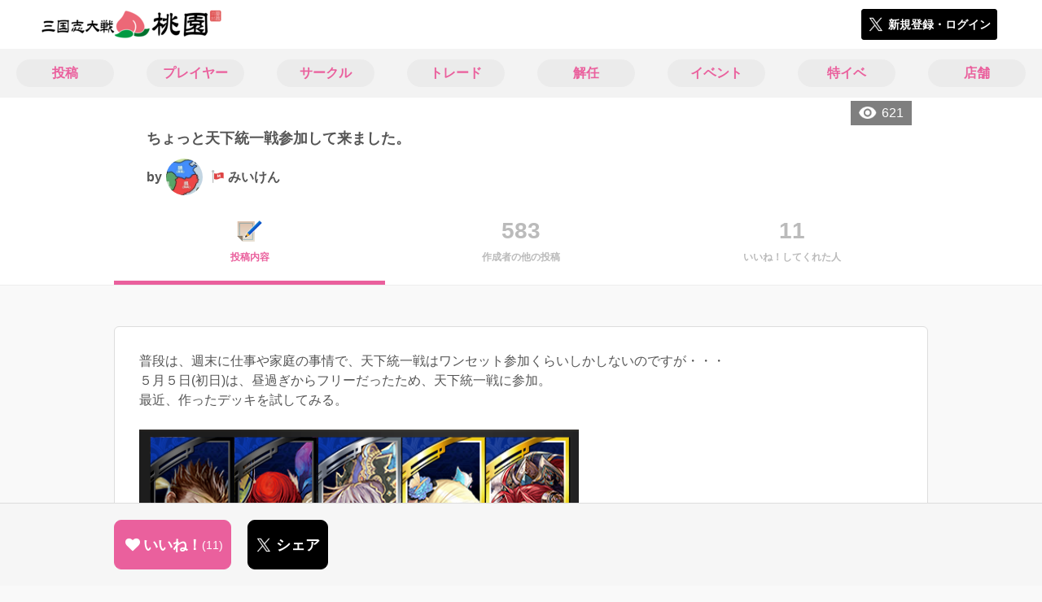

--- FILE ---
content_type: text/html; charset=utf-8
request_url: https://3594t-touen.jp/posts/170037
body_size: 9269
content:
<!DOCTYPE html><html><head><link rel="stylesheet" media="all" href="/production/assets/vendor/normalize.css/normalize.min.css" /><link rel="stylesheet" media="all" href="/production/assets/vendor/font-awesome/css/font-awesome.min.css" /><link rel="stylesheet" media="all" href="/production/assets/vendor/c3/c3.css" /><link rel="stylesheet" media="screen" href="/production/assets/application.2bf3eae5b7249fefd810.css" /><style>body {
    font-family: "Hiragino Kaku Gothic ProN", "Meiryo", "メイリオ", sans-serif;
}</style><meta name="csrf-param" content="authenticity_token" />
<meta name="csrf-token" content="JEw3wFEV0Je8gxLep857Qh7i16KsxZ2R1le5Kt64OtaRGyg/k7XbeBl3rFwAaaq5h/MHdlYlhCItgL0KqpvhkA==" /><link rel="shortcut icon" type="image/x-icon" href="https://d3r48p4ajaoh51.cloudfront.net/production/uploads/theme/favicon/3/da079690-95ac-48a8-af88-862228308e6f-%E6%A1%83%E5%9C%92_%E3%83%95%E3%82%A1%E3%83%92%E3%82%99%E3%82%B3%E3%83%B3.png" /><link rel="apple-touch-icon" type="image/png" href="https://d3r48p4ajaoh51.cloudfront.net/production/uploads/theme/apple_touch_icon/3/80336d91-100b-4ea2-a7b2-e577d179f84c-touen_icon.png" /><meta charset="UTF-8">
<title>ちょっと天下統一戦参加して来ました。 | 三国志大戦のコミュニティ|桃園|</title>
<meta name="description" content="普段は、週末に仕事や家庭の事情で、天下統一戦はワンセット参加くらいしかしないのですが・・・ ５月５日(初日)は、昼過ぎからフリーだったため、天下統一戦に参加。 最近、作ったデッキを試してみる。 勝てないw 弓呂布とか、まともなデッキとのマッチが多く、一進一退で勝てないw しょうがないなと、メインデッキに戻して、天下統一戦に参戦。 すると・・・ こんなデッキや・・...">
<link rel="canonical" href="https://3594t-touen.jp/posts/170037">
<meta name="twitter:card" content="summary_large_image">
<meta name="twitter:title" content="ちょっと天下統一戦参加して来ました。 | 三国志大戦のコミュニティ|桃園|">
<meta name="twitter:description" content="普段は、週末に仕事や家庭の事情で、天下統一戦はワンセット参加くらいしかしないのですが・・・
５月５日(初日)は、昼過ぎからフリーだったため、天下統一戦に参加。
最近、作ったデッキを試してみる。


勝てないw
弓呂布とか、まともなデッキとのマッチが多く、一進一退で勝てないw
しょうがないなと、メインデッキに戻して、天下統一戦に参戦。
すると・・・


こんなデッキや・・...">
<meta name="twitter:image" content="https://d3r48p4ajaoh51.cloudfront.net/production/uploads/post/capture/170037/36dbbff8-b307-4260-8b74-be5ace101f36.png">
<meta property="og:type" content="website">
<meta property="og:url" content="https://3594t-touen.jp/posts/170037">
<meta property="og:site_name" content="桃園">
<meta property="og:title" content="ちょっと天下統一戦参加して来ました。 | 三国志大戦のコミュニティ|桃園|">
<meta property="og:description" content="普段は、週末に仕事や家庭の事情で、天下統一戦はワンセット参加くらいしかしないのですが・・・
５月５日(初日)は、昼過ぎからフリーだったため、天下統一戦に参加。
最近、作ったデッキを試してみる。


勝てないw
弓呂布とか、まともなデッキとのマッチが多く、一進一退で勝てないw
しょうがないなと、メインデッキに戻して、天下統一戦に参戦。
すると・・・


こんなデッキや・・...">
<meta property="og:image" content="https://d3r48p4ajaoh51.cloudfront.net/production/uploads/post/capture/170037/36dbbff8-b307-4260-8b74-be5ace101f36.png">
<meta property="og:locale" content="ja_JP">
<meta name="author" content="https://www.segafave.co.jp">
<meta name="image" content="https://d3r48p4ajaoh51.cloudfront.net/production/uploads/post/capture/170037/36dbbff8-b307-4260-8b74-be5ace101f36.png"><meta content="width=device-width, maximum-scale=1, user-scalable=0" name="viewport" /><style>button:not(.button-none),
[type="button"]:not(.button-none),
[type="reset"]:not(.button-none),
input[type="submit"]:not(.button-none),
.button:not(.button-none) {
  background-color: #ea609d;
  border-color: #ea609d;
}.color, a.color, .ckeditor a {
  color: #ea609d;
}
.fa.active, .active > .fa:not(.white), .fa:not(.white):not(.without-hover):hover {
  color: #ea609d;
}
.accordions .accordion.opened .accordion_title:after {
  border-color: #ea609d;
}
.status_labels .status {
  color: #ea609d;
  border-color: #ea609d;
}
.notification_popup {
  background-color: #ea609d;
}
.notification_popup:before {
  border-bottom-color: #ea609d;
}
.tabs .tabs_inner .tab.active {
  color: #ea609d;
}
.tabs .tabs_inner .tab.active:after {
  background-color: #ea609d;
}
.active .tabicon svg g path,
.active .tabicon svg g polygon {
  color: #ea609d;
  fill: #ea609d;
}
.global_nav .global_nav--link:hover .global_nav--link--inner { background-color: #ea609d; }
.local_nav--link.active       { color: #ea609d; }
.local_nav--link.active:after { border-bottom-color: #ea609d; }
.local_nav--link.active .local_nav--link_star       { background-color: #ea609d; }
.local_nav--link.active .local_nav--link_star:after { border-top-color: #ea609d; }
.bordered_label {
  border-color: rgba(234, 96, 157, 0.5);
  color: rgba(234, 96, 157, 0.5);
}
.bordered_label.active {
  border-color: rgba(234, 96, 157, 1.0);
  color: rgba(234, 96, 157, 1.0);
}
.ribbon:before, .ribbon.large:before {
  border-left-color: #ea609d;
  border-top-color: #ea609d;
}
.ribbon:after, .ribbon.large:after {
  border-right-color: #ea609d;
  border-bottom-color: #ea609d;
  -webkit-filter: brightness(0.8);
  filter: brightness(0.8);
}
.ribbon_recruit .text {
  background-color: #ea609d;
}
.border-shadow-color {
  box-shadow: 0 0 0 3px #ea609d;
}
.border-shadow.border-shadow-color {
  box-shadow: 0 0 0 3px #ea609d, 0 0 0 6px #FFFFFF;
}
.special_name > div {
  background: #ea609d;
}
.floating_button {
  background: #ea609d;
}
.detail_container .detail_main .detail_cooperation_table .sub_text a {
  color: #ea609d;
}
.stepper--step.active:before {
  background: #ea609d;
}
.stepper--step.active .stepper--step--button {
  border-color: #ea609d;
  background: #ea609d;
}
.stepper--step.active .stepper--step--button.is-inverted span {
  color: #ea609d !important;
}
.summarized_posts .summary_title .icon {
  background-color: #ea609d;
}
.categorized_answers .category_title .icon {
  background-color: #ea609d;
}</style><script async="" src="https://www.googletagmanager.com/gtag/js?id=UA-85200140-4"></script><script>window.dataLayer = window.dataLayer || [];
function gtag(){dataLayer.push(arguments);}
gtag('js', new Date());
gtag('config', 'UA-85200140-4');</script><script async="" src="//pagead2.googlesyndication.com/pagead/js/adsbygoogle.js"></script></head><body class="posts-show " style=" "><div id="wrapper"><div id="header"><div class="header_container"><div class="header_inner"><a class="logo" href="/"><img alt="桃園" src="https://d3r48p4ajaoh51.cloudfront.net/production/uploads/theme/logo/3/5f592527-47c8-4acc-ba5a-92de2570d1cb-%E6%A1%83%E5%9C%92_%E3%83%AD%E3%82%B3%E3%82%99.png" /></a><div class="h1_text"> </div><div class="nav_icons"><div class="button_container"><a class="button small blue" data-modal="#login"><span class="icon icon-twitter"></span><span>新規登録・ログイン</span></a></div></div></div></div></div><div id="contents"><div class="global_nav"><div class="global_nav--inner"><a class="color global_nav--link" href="/posts"><div class="global_nav--link--inner">投稿</div></a><a class="color global_nav--link" href="/users"><div class="global_nav--link--inner">プレイヤー</div></a><a class="color global_nav--link" href="/teams"><div class="global_nav--link--inner">サークル</div></a><a class="color global_nav--link" href="/trades"><div class="global_nav--link--inner">トレード</div></a><a class="color global_nav--link" href="/recruitments"><div class="global_nav--link--inner">解任</div></a><a class="color global_nav--link" href="/events"><div class="global_nav--link--inner">イベント</div></a><a class="color global_nav--link" href="/shop_matches"><div class="global_nav--link--inner">特イベ</div></a><a class="color global_nav--link" href="/shops"><div class="global_nav--link--inner">店舗</div></a></div></div><div class="local_contents"><div class="portrait"><div class="portrait--inner"><div class="pageview">621</div><h1 class="portrait--name"><span>ちょっと天下統一戦参加して来ました。</span></h1><a class="detail_author" href="/users/228257"><span>by</span><div class="model_icon small" style=""><img class="circle-clip border-shadow " alt="みいけん" style="" src="https://d3r48p4ajaoh51.cloudfront.net/production/uploads/user/image/228257/33163147-639d-4a13-8491-0641d2071c75.jpg" /></div><span class="with-flags"><div class="master_flags" data-crossfade="1500"><div class="master_flag post"></div><div class="master_flag event"></div></div><span>みいけん</span></span></a></div></div><div class="local_nav"><div class="local_nav--inner"><a class="local_nav--link active" href="/posts/170037"><div class="tabicon"><div class="tabicon--image"><img src="https://d3r48p4ajaoh51.cloudfront.net/production/uploads/theme/posts_tabicon/3/4448e154-799a-40f9-a130-ed60926e9075-Group.png" /></div></div><div class="local_nav--link_text">投稿内容</div></a><a class="local_nav--link" href="/posts/170037/others"><div class="local_nav--link_num">583</div><div class="local_nav--link_text">作成者の他の投稿</div></a><a class="local_nav--link" href="/posts/170037/stars"><div class="local_nav--link_num">11</div><div class="local_nav--link_text">いいね！してくれた人</div></a></div></div><!-- Google Tag Manager -->
<script>(function(w,d,s,l,i){w[l]=w[l]||[];w[l].push({'gtm.start':
new Date().getTime(),event:'gtm.js'});var f=d.getElementsByTagName(s)[0],
j=d.createElement(s),dl=l!='dataLayer'?'&l='+l:'';j.async=true;j.src=
'https://www.googletagmanager.com/gtm.js?id='+i+dl;f.parentNode.insertBefore(j,f);
})(window,document,'script','dataLayer','GTM-5PWDSV');</script>
<!-- End Google Tag Manager -->



<!-- Google Tag Manager (noscript) -->
<noscript><iframe src="https://www.googletagmanager.com/ns.html?id=GTM-5PWDSV"
height="0" width="0" style="display:none;visibility:hidden"></iframe></noscript>
<!-- End Google Tag Manager (noscript) -->
<input type="hidden" name="posts_controller_action" id="posts_controller_action" value="show" autocomplete="off" /><div class="detail_container post_detail"><div class="detail_main"><div class="detail_content"><div class="text ckeditor_text">普段は、週末に仕事や家庭の事情で、天下統一戦はワンセット参加くらいしかしないのですが・・・<br>
５月５日(初日)は、昼過ぎからフリーだったため、天下統一戦に参加。<br>
最近、作ったデッキを試してみる。<br>
<br>
<img height="527" src="https://d3r48p4ajaoh51.cloudfront.net/production/uploads/ckeditor_asset/data/247407/c5e6edeb-f04e-41e5-a616-2324f2639076.png" width="540"><br>
勝てないw<br>
弓呂布とか、まともなデッキとのマッチが多く、一進一退で勝てないw<br>
しょうがないなと、メインデッキに戻して、天下統一戦に参戦。<br>
すると・・・<br>
<br>
<img height="431" src="https://d3r48p4ajaoh51.cloudfront.net/production/uploads/ckeditor_asset/data/247410/1c5769aa-fdb2-4c1a-8edc-e2b0728086ad.png" width="326"><br>
こんなデッキや・・・<br>
<img height="435" src="https://d3r48p4ajaoh51.cloudfront.net/production/uploads/ckeditor_asset/data/247411/e596e59d-0a90-418a-9724-df5e5f3946b4.png" width="321"><br>
こんなデッキとか・・・<br>
<img height="433" src="https://d3r48p4ajaoh51.cloudfront.net/production/uploads/ckeditor_asset/data/247412/98a34747-9919-42ee-8e05-5bd14a41d4ec.png" width="322"><br>
こんなデッキにマッチしだして、メインデッキの自分が、ちょっと恥ずかしいくらいになってしまい。<br>
終了w<br>
<br>
結果は↓<br>
<img height="1000" src="https://d3r48p4ajaoh51.cloudfront.net/production/uploads/ckeditor_asset/data/247413/85804d50-ec01-4900-ac42-a541527b84b0.png" width="574"><br>
メインデッキで勝ち越しに成功( ノД`)…<br>
<br>
<img height="1000" src="https://d3r48p4ajaoh51.cloudfront.net/production/uploads/ckeditor_asset/data/247414/0ac06fbe-e58e-4f56-9340-f00029a75cdd.png" width="679"><br>
昨日の時点でランクインに成功しました。<br>
今日は仕事なので、明日のランキングしだいでは、１００位以内を目指して、明日もプレイしてみようかな。<br>
<br>
ちょっと、同名武将を活かしたデッキを考えてみますw</div></div><div class="created_at">作成日時：2023/05/06 15:47</div><div class="tags"><div class="title">カテゴリ</div><a class="bordered_label active" href="/posts?order=by_like&amp;qe%5Bby_tags%5D%5B%5D=146">イベント宣伝・参加</a></div><div class="detail_other_posts"><a class="button icon-button" href="/posts/170037/others"><span class="text">みいけんさんの他の投稿を見る</span></a></div><div class="related_posts"><div class="title">関連投稿</div><div class="related_post"><a class="post_title" href="/posts/194012">推しイラストレーターぷち参加</a><div class="post_author"><a class="detail_author" href="/users/10630"><span>by</span><div class="model_icon small" style=""><img class="circle-clip border-shadow " alt="ジャスタ" style="" src="https://d3r48p4ajaoh51.cloudfront.net/production/uploads/user/image/10630/860f7705-8563-409a-8786-bb1405ddf6f1.jpg" /></div><span class="with-flags"><div class="master_flags" data-crossfade="1500"><div class="master_flag post"></div><div class="master_flag event"></div></div><span>ジャスタ</span></span></a></div></div><div class="related_post"><a class="post_title" href="/posts/193956">推しイラストレーター&amp;７８戦友</a><div class="post_author"><a class="detail_author" href="/users/30298"><span>by</span><div class="model_icon small" style=""><img class="circle-clip border-shadow " alt="ミロ" style="" src="https://d3r48p4ajaoh51.cloudfront.net/production/uploads/user/image/30298/736200ed-3324-4cf7-8376-8a73166c6064-2122.jpg" /></div><span class="with-flags"><div class="master_flags" data-crossfade="1500"><div class="master_flag post"></div></div><span>ミロ</span></span></a></div></div><div class="related_post"><a class="post_title" href="/posts/194410">通信障害ですとっ！？</a><div class="post_author"><a class="detail_author" href="/users/18166"><span>by</span><div class="model_icon small" style=""><img class="circle-clip border-shadow " alt="新皇" style="" src="https://d3r48p4ajaoh51.cloudfront.net/production/uploads/user/image/18166/2cccf3dd-4d6b-4ec5-98b9-b5f8daaa2c43.jpg" /></div><span class="with-flags"><div class="master_flags" data-crossfade="1500"><div class="master_flag post"></div><div class="master_flag event"></div></div><span>新皇</span></span></a></div></div><div class="related_post"><a class="post_title" href="/posts/194635">年末年始の戦友報告と【夷陵の戦い】開催のお知らせ</a><div class="post_author"><a class="detail_author" href="/users/239304"><span>by</span><div class="model_icon small" style=""><img class="circle-clip border-shadow " alt="紫苑" style="" src="https://d3r48p4ajaoh51.cloudfront.net/production/uploads/user/image/239304/236bf433-b015-4238-a86e-96edd367182d.jpg" /></div><span class="with-flags"><div class="master_flags" data-crossfade="1500"><div class="master_flag post"></div><div class="master_flag event"></div></div><span>紫苑</span></span></a></div></div><div class="related_post"><a class="post_title" href="/posts/193395">ボドャシ(第465里 競馬ゲームで休憩する市場)</a><div class="post_author"><a class="detail_author" href="/users/270933"><span>by</span><div class="model_icon small" style=""><img class="circle-clip border-shadow " alt="subesiseiken" style="" src="https://d3r48p4ajaoh51.cloudfront.net/production/uploads/user/image/270933/50f566bd-817e-4420-b1da-2bd8808aed50.jpg" /></div><span class="with-flags"><div class="master_flags" data-crossfade="1500"><div class="master_flag post"></div></div><span>subesiseiken</span></span></a></div></div></div></div><div class="detail_comment"><div class="detail_comment_inner"><div class="detail_comment_title">コメント<span class="c-gray">（ 6 ）</span></div><div class="comment_show_all button small"><span class="icon icon-comment-white"></span><span>6件のコメントを全て表示する</span></div><div class="comments"><div class="comment" style="display: none;"><a class="comment_icon" href="/users/288734"><div class="model_icon small" style=""><img class="circle-clip border-shadow " alt="古の幻獣" style="" src="https://d3r48p4ajaoh51.cloudfront.net/production/uploads/user/image/288734/2a21123a-4281-469e-8971-2a4b8ce6dd47.jpg" /></div></a><div class="comment_content"><a class="comment_owner" href="/users/288734">古の幻獣</a><div class="comment_datetime">2023年5月6日 20時43分</div><div class="comment_text"><p>自分も孟獲3人とか使ってたらﾌﾙﾎﾞｯｺされてEﾗﾝｸ落ちしてしまったので、被りなしとかにした途端に被り単とかにﾏｯﾁﾝｸﾞしましたね(^_^;)。
<br />今回のは被り武将必須で違う武将数字のは4人までとかにした報告が良かったと思います。</p></div><div class="comment_like"><div class="comment_like_icon" data-path="/comments/452300/star"><i class="fa fa-heart"></i></div><div class="comment_like_count like-text">0</div></div></div></div><div class="comment" style="display: none;"><a class="comment_icon" href="/users/228257"><div class="model_icon small" style=""><img class="circle-clip border-shadow " alt="みいけん" style="" src="https://d3r48p4ajaoh51.cloudfront.net/production/uploads/user/image/228257/33163147-639d-4a13-8491-0641d2071c75.jpg" /></div></a><div class="comment_content"><a class="comment_owner" href="/users/228257">みいけん</a><div class="comment_datetime">2023年5月6日 22時27分</div><div class="comment_text"><p>古の幻獣さん
<br />自分も明日、時間取れたら、甘寧単で出陣しようかと思ったますw
<br />あまりにも敗けが込んだら、メインに戻すかもw</p></div><div class="comment_like"><div class="comment_like_icon" data-path="/comments/452304/star"><i class="fa fa-heart"></i></div><div class="comment_like_count like-text">1</div><div class="comment_like_users" data-path="/comments/452304/star_owners"><span class="comment_star_owner"><div class="model_icon small" style="left: 12px"><img class="circle-clip border-shadow " alt="古の幻獣" style="" src="https://d3r48p4ajaoh51.cloudfront.net/production/uploads/user/image/288734/2a21123a-4281-469e-8971-2a4b8ce6dd47.jpg" /></div></span></div></div></div></div><div class="comment" style="display: none;"><a class="comment_icon" href="/users/309487"><div class="model_icon small" style=""><img class="circle-clip border-shadow " alt="さくま" style="" src="https://d3r48p4ajaoh51.cloudfront.net/production/uploads/user/image/309487/96a9d395-6b17-413d-ba9c-1c44610a62a7.jpg" /></div></a><div class="comment_content"><a class="comment_owner" href="/users/309487">さくま</a><div class="comment_datetime">2023年5月6日 23時29分</div><div class="comment_text"><p>色々試してみましたが結局いつも使ってるメインデッキが一番使いやすいですね(´･ω･`)（笑）</p></div><div class="comment_like"><div class="comment_like_icon" data-path="/comments/452305/star"><i class="fa fa-heart"></i></div><div class="comment_like_count like-text">1</div><div class="comment_like_users" data-path="/comments/452305/star_owners"><span class="comment_star_owner"><div class="model_icon small" style="left: 12px"><img class="circle-clip border-shadow " alt="みいけん" style="" src="https://d3r48p4ajaoh51.cloudfront.net/production/uploads/user/image/228257/33163147-639d-4a13-8491-0641d2071c75.jpg" /></div></span></div></div></div></div><div class="comment" style=""><a class="comment_icon" href="/users/228257"><div class="model_icon small" style=""><img class="circle-clip border-shadow " alt="みいけん" style="" src="https://d3r48p4ajaoh51.cloudfront.net/production/uploads/user/image/228257/33163147-639d-4a13-8491-0641d2071c75.jpg" /></div></a><div class="comment_content"><a class="comment_owner" href="/users/228257">みいけん</a><div class="comment_datetime">2023年5月7日 7時10分</div><div class="comment_text"><p>さくまさん
<br />そうなんですよねー。
<br />でも、まあ、天下統一戦なので、勝ちに固執せずにデッキを楽しむのも有りかなとw
<br />なので、甘寧単ケニア使ってみますw</p></div><div class="comment_like"><div class="comment_like_icon" data-path="/comments/452315/star"><i class="fa fa-heart"></i></div><div class="comment_like_count like-text">1</div><div class="comment_like_users" data-path="/comments/452315/star_owners"><span class="comment_star_owner"><div class="model_icon small" style="left: 12px"><img class="circle-clip border-shadow " alt="さくま" style="" src="https://d3r48p4ajaoh51.cloudfront.net/production/uploads/user/image/309487/96a9d395-6b17-413d-ba9c-1c44610a62a7.jpg" /></div></span></div></div></div></div><div class="comment" style=""><a class="comment_icon" href="/users/216519"><div class="model_icon small" style=""><img class="circle-clip border-shadow " alt="GK もりさき" style="" src="https://d3r48p4ajaoh51.cloudfront.net/production/uploads/user/image/216519/120c722f-d628-4a3d-b780-ff366e7ce37f.jpg" /></div></a><div class="comment_content"><a class="comment_owner" href="/users/216519">GK もりさき</a><div class="comment_datetime">2023年5月7日 11時37分</div><div class="comment_text"><p>統一戦頂上はよ(ﾉｼ 'ω')ﾉｼ ﾊﾞﾝﾊﾞﾝ</p></div><div class="comment_like"><div class="comment_like_icon" data-path="/comments/452330/star"><i class="fa fa-heart"></i></div><div class="comment_like_count like-text">1</div><div class="comment_like_users" data-path="/comments/452330/star_owners"><span class="comment_star_owner"><div class="model_icon small" style="left: 12px"><img class="circle-clip border-shadow " alt="みいけん" style="" src="https://d3r48p4ajaoh51.cloudfront.net/production/uploads/user/image/228257/33163147-639d-4a13-8491-0641d2071c75.jpg" /></div></span></div></div></div></div><div class="comment" style=""><a class="comment_icon" href="/users/228257"><div class="model_icon small" style=""><img class="circle-clip border-shadow " alt="みいけん" style="" src="https://d3r48p4ajaoh51.cloudfront.net/production/uploads/user/image/228257/33163147-639d-4a13-8491-0641d2071c75.jpg" /></div></a><div class="comment_content"><a class="comment_owner" href="/users/228257">みいけん</a><div class="comment_datetime">2023年5月7日 13時28分</div><div class="comment_text"><p>GK もりさきさん
<br />メインデッキ以外では、勝ち負けトントンで、Sランクに居座れないので、頂上に該当しないのだよw</p></div><div class="comment_like"><div class="comment_like_icon" data-path="/comments/452334/star"><i class="fa fa-heart"></i></div><div class="comment_like_count like-text">1</div><div class="comment_like_users" data-path="/comments/452334/star_owners"><span class="comment_star_owner"><div class="model_icon small" style="left: 12px"><img class="circle-clip border-shadow " alt="GK もりさき" style="" src="https://d3r48p4ajaoh51.cloudfront.net/production/uploads/user/image/216519/120c722f-d628-4a3d-b780-ff366e7ce37f.jpg" /></div></span></div></div></div></div></div><div class="comment_warning">コメントするにはログインが必要です</div></div></div><div class="breadcrumb"><a href="/">HOME</a> > <a href="/posts">投稿一覧</a> > 投稿詳細</div><div class="fixed_bottom_spacer"></div><div class="fixed_bottom"><div class="fixed_bottom_inner"><div class="left_contents"><div class="button icon-button like_Post_170037 not-logined" data-like="#" data-path="/posts/170037/star"><i class="fa fa-heart white"></i><span class="text">いいね！</span><span class="num like-text">11</span></div><a class="button icon-button blue" href="https://x.com/share?url=%5Bhttps%3A%2F%2F3594t-touen.jp%2Fposts%2F170037%5D&amp;text=%E3%81%A1%E3%82%87%E3%81%A3%E3%81%A8%E5%A4%A9%E4%B8%8B%E7%B5%B1%E4%B8%80%E6%88%A6%E5%8F%82%E5%8A%A0%E3%81%97%E3%81%A6%E6%9D%A5%E3%81%BE%E3%81%97%E3%81%9F%E3%80%82+https%3A%2F%2F3594t-touen.jp%2Fposts%2F170037&amp;hashtags=%E4%B8%89%E5%9B%BD%E5%BF%97%E5%A4%A7%E6%88%A6%E6%A1%83%E5%9C%92%2C%E4%B8%89%E5%9B%BD%E5%BF%97%E5%A4%A7%E6%88%A6" target="_blank"><span class="icon icon-twitter"></span><span>シェア</span></a></div><div class="right_contents"></div></div></div><div class="modal" data-is_show_modal="true" id="share_post"><div class="modal_content"><div class="title">𝕏でシェアする</div><div class="buttons"><a target="_blank" class="button icon-button blue" id="share_post_button" href="https://x.com/share?url=%5Bhttps%3A%2F%2F3594t-touen.jp%2Fposts%2F170037%5D&amp;text=%E3%81%A1%E3%82%87%E3%81%A3%E3%81%A8%E5%A4%A9%E4%B8%8B%E7%B5%B1%E4%B8%80%E6%88%A6%E5%8F%82%E5%8A%A0%E3%81%97%E3%81%A6%E6%9D%A5%E3%81%BE%E3%81%97%E3%81%9F%E3%80%82+https%3A%2F%2F3594t-touen.jp%2Fposts%2F170037&amp;hashtags=%E4%B8%89%E5%9B%BD%E5%BF%97%E5%A4%A7%E6%88%A6%E6%A1%83%E5%9C%92%2C%E4%B8%89%E5%9B%BD%E5%BF%97%E5%A4%A7%E6%88%A6"><span class="icon icon-twitter"></span>共有</a><div class="button gray close_modal_js">いいえ</div></div></div></div></div></div></div></div><div class="modal" id="login"><div class="modal_content"><div class="title">桃園に参加する</div><div class="text left">桃園への参加希望ありがとうございます！</div><div class="text left">参加の前に「<a class="color" href="/terms" target="_blank">利用規約</a>」をご一読ください。</div><div class="text left">また、桃園への参加には 𝕏 アカウントが必要となります。事前に 𝕏 アカウントの取得をお願い致します。</div><div class="text left">参加の準備が整いましたら、以下のボタンからご登録をお願い致します。</div><a class="button icon-button blue" rel="nofollow" data-method="post" href="/auth/twitter"><span class="icon icon-twitter"></span><span>利用規約に同意して登録</span></a></div></div><div class="modal" id="able_secede"><div class="modal_content"><div class="title">脱退</div><div class="text"><span class="team_name"></span>から脱退します。<br />よろしいですか？</div><div class="buttons"><div class="button gray close_modal_js">脱退しない</div></div></div></div><div class="modal" id="unable_secede"><div class="modal_content"><div class="title">脱退</div><div class="text left"><div class="red-text">現在、あなたしか管理者がいないため脱退することができません。</div>1サークルにつき1人以上の管理者が必要です。脱退するには、他メンバーを管理者に指名する必要があります。</div></div></div><div class="modal" id="cooperation"><div class="modal_content"><div class="title">.NET連携</div><div class="text">連携パスワードを入力してください。</div><form id="cooperation_form" action="" accept-charset="UTF-8" method="post"><input type="hidden" name="_method" value="patch" autocomplete="off" /><input type="hidden" name="authenticity_token" value="qjbFDQbt2eTRvLWh/hFsZF25TWjJar9158jBwsjaPtVDkX5d7mblgbPoAsaqhhfdLIadPXkyi+qbBUPaP9oIaA==" autocomplete="off" /><input class="form-control" id="dotnet_otp" name="dotnet_otp" type="password" /><div class="buttons"></div></form></div></div><script src="//cdn.ckeditor.com/4.19.0/standard-all/ckeditor.js"></script><script>CKEDITOR.replaceClass = null;var root = '/production/assets/vendor/ckeditor/';var config_js = '/production/assets/ckeditor_config.2bf3eae5b7249fefd810.js';var ckeditor_can_upload_image = true;var is_remove_puyo_simulator_plugin = true;</script><script>// 今のところ不要だけど一応取得
var param = document.querySelector('meta[name="csrf-param"]').content;
var token = document.querySelector('meta[name="csrf-token"]').content;

(function() {
  if (typeof CKEDITOR != 'undefined') {
    CKEDITOR.plugins.addExternal( 'confighelper', root + 'plugins/confighelper/', 'plugin.js' );
    CKEDITOR.plugins.addExternal( 'youtube', root + 'plugins/youtube/', 'plugin.js' );
    CKEDITOR.plugins.addExternal( 'divarea', root + 'plugins/divarea/', 'plugin.js' );
    CKEDITOR.plugins.addExternal( 'tweet', root + 'plugins/tweet/', 'plugin.js' );
    CKEDITOR.plugins.addExternal( 'puyo_simulator', root + 'plugins/puyo_simulator/', 'plugin.js' );

    var targets = document.querySelectorAll('textarea.ckeditor');
    [].forEach.call(targets, function(elm){
      if (elm.id !== undefined && CKEDITOR.instances[elm.id] === undefined) {
        var ckeditor_config = { customConfig: config_js };
        if ( !ckeditor_can_upload_image ) { ckeditor_config.toolbar = 'NoImg'; }
        if (is_remove_puyo_simulator_plugin) { ckeditor_config.removePlugins = 'puyo_simulator'; }

        instance = CKEDITOR.replace(elm.id, ckeditor_config);

        // CSRFトークンをセット
        instance.on('fileUploadRequest', function (evt) {
          evt.data.requestData = {};
          evt.data.requestData[param] = token;

          // 管理ページならスコープを定義する
          if ( document.querySelector('#admin-layout') !== null ) {
            evt.data.requestData['scope'] = 'Admin';
          }
        }, null, null, 5);
      }
    });
  }
})();</script><script src="/production/assets/vendor/load-image/load-image.all.min.js"></script><script async="" charset="UTF-8" id="twitter-wjs" src="//platform.twitter.com/widgets.js"></script><script src="/production/assets/vendor/d3/d3.min.js"></script><script src="/production/assets/vendor/c3/c3.min.js"></script><script src="/production/assets/application.2bf3eae5b7249fefd810.js"></script><div class="detail_container star_owners" style="display: none"><div class="detail_like detail_parts"><div class="title">いいね!してくれた人<span class="c-gray like_count"></span><div class="fa fa-close"></div></div><div class="icons"></div></div></div></body></html>

--- FILE ---
content_type: image/svg+xml
request_url: https://3594t-touen.jp/production/assets/fonts/icon_comment_white.088decc68224707374c0af2a12b7db01.svg
body_size: 611
content:
<?xml version="1.0" encoding="UTF-8" standalone="no"?>
<svg width="30px" height="26px" viewBox="0 0 30 26" version="1.1" xmlns="http://www.w3.org/2000/svg" xmlns:xlink="http://www.w3.org/1999/xlink">
    <!-- Generator: Sketch 42 (36781) - http://www.bohemiancoding.com/sketch -->
    <title>Combined Shape</title>
    <desc>Created with Sketch.</desc>
    <defs></defs>
    <g id="Page-1" stroke="none" stroke-width="1" fill="none" fill-rule="evenodd">
        <path d="M14,20 L26.0007252,20 C28.2132053,20 30,18.2094838 30,16.00077 L30,3.99922997 C30,1.79246765 28.2094637,0 26.0007252,0 L3.9992748,0 C1.78679466,0 0,1.79051625 0,3.99922997 L0,16.00077 C0,18.2075324 1.79053632,20 3.9992748,20 L8,20 L8,26 L14,20 Z" id="Combined-Shape" fill="#FFFFFF"></path>
    </g>
</svg>

--- FILE ---
content_type: application/javascript
request_url: https://3594t-touen.jp/production/assets/application.2bf3eae5b7249fefd810.js
body_size: 101731
content:
/*! For license information please see application.2bf3eae5b7249fefd810.js.LICENSE.txt */
!function(e){var t={};function n(i){if(t[i])return t[i].exports;var o=t[i]={i:i,l:!1,exports:{}};return e[i].call(o.exports,o,o.exports,n),o.l=!0,o.exports}n.m=e,n.c=t,n.d=function(e,t,i){n.o(e,t)||Object.defineProperty(e,t,{enumerable:!0,get:i})},n.r=function(e){"undefined"!=typeof Symbol&&Symbol.toStringTag&&Object.defineProperty(e,Symbol.toStringTag,{value:"Module"}),Object.defineProperty(e,"__esModule",{value:!0})},n.t=function(e,t){if(1&t&&(e=n(e)),8&t)return e;if(4&t&&"object"==typeof e&&e&&e.__esModule)return e;var i=Object.create(null);if(n.r(i),Object.defineProperty(i,"default",{enumerable:!0,value:e}),2&t&&"string"!=typeof e)for(var o in e)n.d(i,o,function(t){return e[t]}.bind(null,o));return i},n.n=function(e){var t=e&&e.__esModule?function(){return e.default}:function(){return e};return n.d(t,"a",t),t},n.o=function(e,t){return Object.prototype.hasOwnProperty.call(e,t)},n.p="",n(n.s=37)}([function(e,t,n){var i=n(5),o=n(6);void 0===o.$&&(o.$=i),void 0===o.jQuery&&(o.jQuery=i),e.exports=i},function(e,t){function n(t){return e.exports=n="function"==typeof Symbol&&"symbol"==typeof Symbol.iterator?function(e){return typeof e}:function(e){return e&&"function"==typeof Symbol&&e.constructor===Symbol&&e!==Symbol.prototype?"symbol":typeof e},e.exports.__esModule=!0,e.exports.default=e.exports,n(t)}e.exports=n,e.exports.__esModule=!0,e.exports.default=e.exports},,function(e,t,n){var i={setupHMR:function(e){var t=e(),n={};t.keys().forEach((function(e){var i=t(e);n[e]=i}))}};e.exports=i},,function(e,t,n){var i,o,r;o="undefined"!=typeof window?window:this,r=function(n,o){var r=[],s=n.document,a=r.slice,l=r.concat,c=r.push,d=r.indexOf,u={},h=u.toString,p=u.hasOwnProperty,f={},m="2.2.4",g=function(e,t){return new g.fn.init(e,t)},v=/^[\s\uFEFF\xA0]+|[\s\uFEFF\xA0]+$/g,y=/^-ms-/,b=/-([\da-z])/gi,w=function(e,t){return t.toUpperCase()};function _(e){var t=!!e&&"length"in e&&e.length,n=g.type(e);return"function"!==n&&!g.isWindow(e)&&("array"===n||0===t||"number"==typeof t&&t>0&&t-1 in e)}g.fn=g.prototype={jquery:m,constructor:g,selector:"",length:0,toArray:function(){return a.call(this)},get:function(e){return null!=e?e<0?this[e+this.length]:this[e]:a.call(this)},pushStack:function(e){var t=g.merge(this.constructor(),e);return t.prevObject=this,t.context=this.context,t},each:function(e){return g.each(this,e)},map:function(e){return this.pushStack(g.map(this,(function(t,n){return e.call(t,n,t)})))},slice:function(){return this.pushStack(a.apply(this,arguments))},first:function(){return this.eq(0)},last:function(){return this.eq(-1)},eq:function(e){var t=this.length,n=+e+(e<0?t:0);return this.pushStack(n>=0&&n<t?[this[n]]:[])},end:function(){return this.prevObject||this.constructor()},push:c,sort:r.sort,splice:r.splice},g.extend=g.fn.extend=function(){var e,t,n,i,o,r,s=arguments[0]||{},a=1,l=arguments.length,c=!1;for("boolean"==typeof s&&(c=s,s=arguments[a]||{},a++),"object"==typeof s||g.isFunction(s)||(s={}),a===l&&(s=this,a--);a<l;a++)if(null!=(e=arguments[a]))for(t in e)n=s[t],s!==(i=e[t])&&(c&&i&&(g.isPlainObject(i)||(o=g.isArray(i)))?(o?(o=!1,r=n&&g.isArray(n)?n:[]):r=n&&g.isPlainObject(n)?n:{},s[t]=g.extend(c,r,i)):void 0!==i&&(s[t]=i));return s},g.extend({expando:"jQuery"+(m+Math.random()).replace(/\D/g,""),isReady:!0,error:function(e){throw new Error(e)},noop:function(){},isFunction:function(e){return"function"===g.type(e)},isArray:Array.isArray,isWindow:function(e){return null!=e&&e===e.window},isNumeric:function(e){var t=e&&e.toString();return!g.isArray(e)&&t-parseFloat(t)+1>=0},isPlainObject:function(e){var t;if("object"!==g.type(e)||e.nodeType||g.isWindow(e))return!1;if(e.constructor&&!p.call(e,"constructor")&&!p.call(e.constructor.prototype||{},"isPrototypeOf"))return!1;for(t in e);return void 0===t||p.call(e,t)},isEmptyObject:function(e){var t;for(t in e)return!1;return!0},type:function(e){return null==e?e+"":"object"==typeof e||"function"==typeof e?u[h.call(e)]||"object":typeof e},globalEval:function(e){var t,n=eval;(e=g.trim(e))&&(1===e.indexOf("use strict")?((t=s.createElement("script")).text=e,s.head.appendChild(t).parentNode.removeChild(t)):n(e))},camelCase:function(e){return e.replace(y,"ms-").replace(b,w)},nodeName:function(e,t){return e.nodeName&&e.nodeName.toLowerCase()===t.toLowerCase()},each:function(e,t){var n,i=0;if(_(e))for(n=e.length;i<n&&!1!==t.call(e[i],i,e[i]);i++);else for(i in e)if(!1===t.call(e[i],i,e[i]))break;return e},trim:function(e){return null==e?"":(e+"").replace(v,"")},makeArray:function(e,t){var n=t||[];return null!=e&&(_(Object(e))?g.merge(n,"string"==typeof e?[e]:e):c.call(n,e)),n},inArray:function(e,t,n){return null==t?-1:d.call(t,e,n)},merge:function(e,t){for(var n=+t.length,i=0,o=e.length;i<n;i++)e[o++]=t[i];return e.length=o,e},grep:function(e,t,n){for(var i=[],o=0,r=e.length,s=!n;o<r;o++)!t(e[o],o)!==s&&i.push(e[o]);return i},map:function(e,t,n){var i,o,r=0,s=[];if(_(e))for(i=e.length;r<i;r++)null!=(o=t(e[r],r,n))&&s.push(o);else for(r in e)null!=(o=t(e[r],r,n))&&s.push(o);return l.apply([],s)},guid:1,proxy:function(e,t){var n,i,o;if("string"==typeof t&&(n=e[t],t=e,e=n),g.isFunction(e))return i=a.call(arguments,2),o=function(){return e.apply(t||this,i.concat(a.call(arguments)))},o.guid=e.guid=e.guid||g.guid++,o},now:Date.now,support:f}),"function"==typeof Symbol&&(g.fn[Symbol.iterator]=r[Symbol.iterator]),g.each("Boolean Number String Function Array Date RegExp Object Error Symbol".split(" "),(function(e,t){u["[object "+t+"]"]=t.toLowerCase()}));var k=function(e){var t,n,i,o,r,s,a,l,c,d,u,h,p,f,m,g,v,y,b,w="sizzle"+1*new Date,_=e.document,k=0,x=0,S=re(),C=re(),T=re(),$=function(e,t){return e===t&&(u=!0),0},E=1<<31,A={}.hasOwnProperty,D=[],O=D.pop,j=D.push,M=D.push,P=D.slice,L=function(e,t){for(var n=0,i=e.length;n<i;n++)if(e[n]===t)return n;return-1},N="checked|selected|async|autofocus|autoplay|controls|defer|disabled|hidden|ismap|loop|multiple|open|readonly|required|scoped",I="[\\x20\\t\\r\\n\\f]",q="(?:\\\\.|[\\w-]|[^\\x00-\\xa0])+",H="\\["+I+"*("+q+")(?:"+I+"*([*^$|!~]?=)"+I+"*(?:'((?:\\\\.|[^\\\\'])*)'|\"((?:\\\\.|[^\\\\\"])*)\"|("+q+"))|)"+I+"*\\]",R=":("+q+")(?:\\((('((?:\\\\.|[^\\\\'])*)'|\"((?:\\\\.|[^\\\\\"])*)\")|((?:\\\\.|[^\\\\()[\\]]|"+H+")*)|.*)\\)|)",F=new RegExp(I+"+","g"),B=new RegExp("^"+I+"+|((?:^|[^\\\\])(?:\\\\.)*)"+I+"+$","g"),z=new RegExp("^"+I+"*,"+I+"*"),W=new RegExp("^"+I+"*([>+~]|"+I+")"+I+"*"),U=new RegExp("="+I+"*([^\\]'\"]*?)"+I+"*\\]","g"),Y=new RegExp(R),X=new RegExp("^"+q+"$"),K={ID:new RegExp("^#("+q+")"),CLASS:new RegExp("^\\.("+q+")"),TAG:new RegExp("^("+q+"|[*])"),ATTR:new RegExp("^"+H),PSEUDO:new RegExp("^"+R),CHILD:new RegExp("^:(only|first|last|nth|nth-last)-(child|of-type)(?:\\("+I+"*(even|odd|(([+-]|)(\\d*)n|)"+I+"*(?:([+-]|)"+I+"*(\\d+)|))"+I+"*\\)|)","i"),bool:new RegExp("^(?:"+N+")$","i"),needsContext:new RegExp("^"+I+"*[>+~]|:(even|odd|eq|gt|lt|nth|first|last)(?:\\("+I+"*((?:-\\d)?\\d*)"+I+"*\\)|)(?=[^-]|$)","i")},G=/^(?:input|select|textarea|button)$/i,V=/^h\d$/i,Z=/^[^{]+\{\s*\[native \w/,Q=/^(?:#([\w-]+)|(\w+)|\.([\w-]+))$/,J=/[+~]/,ee=/'|\\/g,te=new RegExp("\\\\([\\da-f]{1,6}"+I+"?|("+I+")|.)","ig"),ne=function(e,t,n){var i="0x"+t-65536;return i!=i||n?t:i<0?String.fromCharCode(i+65536):String.fromCharCode(i>>10|55296,1023&i|56320)},ie=function(){h()};try{M.apply(D=P.call(_.childNodes),_.childNodes),D[_.childNodes.length].nodeType}catch(e){M={apply:D.length?function(e,t){j.apply(e,P.call(t))}:function(e,t){for(var n=e.length,i=0;e[n++]=t[i++];);e.length=n-1}}}function oe(e,t,i,o){var r,a,c,d,u,f,v,y,k=t&&t.ownerDocument,x=t?t.nodeType:9;if(i=i||[],"string"!=typeof e||!e||1!==x&&9!==x&&11!==x)return i;if(!o&&((t?t.ownerDocument||t:_)!==p&&h(t),t=t||p,m)){if(11!==x&&(f=Q.exec(e)))if(r=f[1]){if(9===x){if(!(c=t.getElementById(r)))return i;if(c.id===r)return i.push(c),i}else if(k&&(c=k.getElementById(r))&&b(t,c)&&c.id===r)return i.push(c),i}else{if(f[2])return M.apply(i,t.getElementsByTagName(e)),i;if((r=f[3])&&n.getElementsByClassName&&t.getElementsByClassName)return M.apply(i,t.getElementsByClassName(r)),i}if(n.qsa&&!T[e+" "]&&(!g||!g.test(e))){if(1!==x)k=t,y=e;else if("object"!==t.nodeName.toLowerCase()){for((d=t.getAttribute("id"))?d=d.replace(ee,"\\$&"):t.setAttribute("id",d=w),a=(v=s(e)).length,u=X.test(d)?"#"+d:"[id='"+d+"']";a--;)v[a]=u+" "+me(v[a]);y=v.join(","),k=J.test(e)&&pe(t.parentNode)||t}if(y)try{return M.apply(i,k.querySelectorAll(y)),i}catch(e){}finally{d===w&&t.removeAttribute("id")}}}return l(e.replace(B,"$1"),t,i,o)}function re(){var e=[];return function t(n,o){return e.push(n+" ")>i.cacheLength&&delete t[e.shift()],t[n+" "]=o}}function se(e){return e[w]=!0,e}function ae(e){var t=p.createElement("div");try{return!!e(t)}catch(e){return!1}finally{t.parentNode&&t.parentNode.removeChild(t),t=null}}function le(e,t){for(var n=e.split("|"),o=n.length;o--;)i.attrHandle[n[o]]=t}function ce(e,t){var n=t&&e,i=n&&1===e.nodeType&&1===t.nodeType&&(~t.sourceIndex||E)-(~e.sourceIndex||E);if(i)return i;if(n)for(;n=n.nextSibling;)if(n===t)return-1;return e?1:-1}function de(e){return function(t){return"input"===t.nodeName.toLowerCase()&&t.type===e}}function ue(e){return function(t){var n=t.nodeName.toLowerCase();return("input"===n||"button"===n)&&t.type===e}}function he(e){return se((function(t){return t=+t,se((function(n,i){for(var o,r=e([],n.length,t),s=r.length;s--;)n[o=r[s]]&&(n[o]=!(i[o]=n[o]))}))}))}function pe(e){return e&&void 0!==e.getElementsByTagName&&e}for(t in n=oe.support={},r=oe.isXML=function(e){var t=e&&(e.ownerDocument||e).documentElement;return!!t&&"HTML"!==t.nodeName},h=oe.setDocument=function(e){var t,o,s=e?e.ownerDocument||e:_;return s!==p&&9===s.nodeType&&s.documentElement?(f=(p=s).documentElement,m=!r(p),(o=p.defaultView)&&o.top!==o&&(o.addEventListener?o.addEventListener("unload",ie,!1):o.attachEvent&&o.attachEvent("onunload",ie)),n.attributes=ae((function(e){return e.className="i",!e.getAttribute("className")})),n.getElementsByTagName=ae((function(e){return e.appendChild(p.createComment("")),!e.getElementsByTagName("*").length})),n.getElementsByClassName=Z.test(p.getElementsByClassName),n.getById=ae((function(e){return f.appendChild(e).id=w,!p.getElementsByName||!p.getElementsByName(w).length})),n.getById?(i.find.ID=function(e,t){if(void 0!==t.getElementById&&m){var n=t.getElementById(e);return n?[n]:[]}},i.filter.ID=function(e){var t=e.replace(te,ne);return function(e){return e.getAttribute("id")===t}}):(delete i.find.ID,i.filter.ID=function(e){var t=e.replace(te,ne);return function(e){var n=void 0!==e.getAttributeNode&&e.getAttributeNode("id");return n&&n.value===t}}),i.find.TAG=n.getElementsByTagName?function(e,t){return void 0!==t.getElementsByTagName?t.getElementsByTagName(e):n.qsa?t.querySelectorAll(e):void 0}:function(e,t){var n,i=[],o=0,r=t.getElementsByTagName(e);if("*"===e){for(;n=r[o++];)1===n.nodeType&&i.push(n);return i}return r},i.find.CLASS=n.getElementsByClassName&&function(e,t){if(void 0!==t.getElementsByClassName&&m)return t.getElementsByClassName(e)},v=[],g=[],(n.qsa=Z.test(p.querySelectorAll))&&(ae((function(e){f.appendChild(e).innerHTML="<a id='"+w+"'></a><select id='"+w+"-\r\\' msallowcapture=''><option selected=''></option></select>",e.querySelectorAll("[msallowcapture^='']").length&&g.push("[*^$]="+I+"*(?:''|\"\")"),e.querySelectorAll("[selected]").length||g.push("\\["+I+"*(?:value|"+N+")"),e.querySelectorAll("[id~="+w+"-]").length||g.push("~="),e.querySelectorAll(":checked").length||g.push(":checked"),e.querySelectorAll("a#"+w+"+*").length||g.push(".#.+[+~]")})),ae((function(e){var t=p.createElement("input");t.setAttribute("type","hidden"),e.appendChild(t).setAttribute("name","D"),e.querySelectorAll("[name=d]").length&&g.push("name"+I+"*[*^$|!~]?="),e.querySelectorAll(":enabled").length||g.push(":enabled",":disabled"),e.querySelectorAll("*,:x"),g.push(",.*:")}))),(n.matchesSelector=Z.test(y=f.matches||f.webkitMatchesSelector||f.mozMatchesSelector||f.oMatchesSelector||f.msMatchesSelector))&&ae((function(e){n.disconnectedMatch=y.call(e,"div"),y.call(e,"[s!='']:x"),v.push("!=",R)})),g=g.length&&new RegExp(g.join("|")),v=v.length&&new RegExp(v.join("|")),t=Z.test(f.compareDocumentPosition),b=t||Z.test(f.contains)?function(e,t){var n=9===e.nodeType?e.documentElement:e,i=t&&t.parentNode;return e===i||!(!i||1!==i.nodeType||!(n.contains?n.contains(i):e.compareDocumentPosition&&16&e.compareDocumentPosition(i)))}:function(e,t){if(t)for(;t=t.parentNode;)if(t===e)return!0;return!1},$=t?function(e,t){if(e===t)return u=!0,0;var i=!e.compareDocumentPosition-!t.compareDocumentPosition;return i||(1&(i=(e.ownerDocument||e)===(t.ownerDocument||t)?e.compareDocumentPosition(t):1)||!n.sortDetached&&t.compareDocumentPosition(e)===i?e===p||e.ownerDocument===_&&b(_,e)?-1:t===p||t.ownerDocument===_&&b(_,t)?1:d?L(d,e)-L(d,t):0:4&i?-1:1)}:function(e,t){if(e===t)return u=!0,0;var n,i=0,o=e.parentNode,r=t.parentNode,s=[e],a=[t];if(!o||!r)return e===p?-1:t===p?1:o?-1:r?1:d?L(d,e)-L(d,t):0;if(o===r)return ce(e,t);for(n=e;n=n.parentNode;)s.unshift(n);for(n=t;n=n.parentNode;)a.unshift(n);for(;s[i]===a[i];)i++;return i?ce(s[i],a[i]):s[i]===_?-1:a[i]===_?1:0},p):p},oe.matches=function(e,t){return oe(e,null,null,t)},oe.matchesSelector=function(e,t){if((e.ownerDocument||e)!==p&&h(e),t=t.replace(U,"='$1']"),n.matchesSelector&&m&&!T[t+" "]&&(!v||!v.test(t))&&(!g||!g.test(t)))try{var i=y.call(e,t);if(i||n.disconnectedMatch||e.document&&11!==e.document.nodeType)return i}catch(e){}return oe(t,p,null,[e]).length>0},oe.contains=function(e,t){return(e.ownerDocument||e)!==p&&h(e),b(e,t)},oe.attr=function(e,t){(e.ownerDocument||e)!==p&&h(e);var o=i.attrHandle[t.toLowerCase()],r=o&&A.call(i.attrHandle,t.toLowerCase())?o(e,t,!m):void 0;return void 0!==r?r:n.attributes||!m?e.getAttribute(t):(r=e.getAttributeNode(t))&&r.specified?r.value:null},oe.error=function(e){throw new Error("Syntax error, unrecognized expression: "+e)},oe.uniqueSort=function(e){var t,i=[],o=0,r=0;if(u=!n.detectDuplicates,d=!n.sortStable&&e.slice(0),e.sort($),u){for(;t=e[r++];)t===e[r]&&(o=i.push(r));for(;o--;)e.splice(i[o],1)}return d=null,e},o=oe.getText=function(e){var t,n="",i=0,r=e.nodeType;if(r){if(1===r||9===r||11===r){if("string"==typeof e.textContent)return e.textContent;for(e=e.firstChild;e;e=e.nextSibling)n+=o(e)}else if(3===r||4===r)return e.nodeValue}else for(;t=e[i++];)n+=o(t);return n},i=oe.selectors={cacheLength:50,createPseudo:se,match:K,attrHandle:{},find:{},relative:{">":{dir:"parentNode",first:!0}," ":{dir:"parentNode"},"+":{dir:"previousSibling",first:!0},"~":{dir:"previousSibling"}},preFilter:{ATTR:function(e){return e[1]=e[1].replace(te,ne),e[3]=(e[3]||e[4]||e[5]||"").replace(te,ne),"~="===e[2]&&(e[3]=" "+e[3]+" "),e.slice(0,4)},CHILD:function(e){return e[1]=e[1].toLowerCase(),"nth"===e[1].slice(0,3)?(e[3]||oe.error(e[0]),e[4]=+(e[4]?e[5]+(e[6]||1):2*("even"===e[3]||"odd"===e[3])),e[5]=+(e[7]+e[8]||"odd"===e[3])):e[3]&&oe.error(e[0]),e},PSEUDO:function(e){var t,n=!e[6]&&e[2];return K.CHILD.test(e[0])?null:(e[3]?e[2]=e[4]||e[5]||"":n&&Y.test(n)&&(t=s(n,!0))&&(t=n.indexOf(")",n.length-t)-n.length)&&(e[0]=e[0].slice(0,t),e[2]=n.slice(0,t)),e.slice(0,3))}},filter:{TAG:function(e){var t=e.replace(te,ne).toLowerCase();return"*"===e?function(){return!0}:function(e){return e.nodeName&&e.nodeName.toLowerCase()===t}},CLASS:function(e){var t=S[e+" "];return t||(t=new RegExp("(^|"+I+")"+e+"("+I+"|$)"))&&S(e,(function(e){return t.test("string"==typeof e.className&&e.className||void 0!==e.getAttribute&&e.getAttribute("class")||"")}))},ATTR:function(e,t,n){return function(i){var o=oe.attr(i,e);return null==o?"!="===t:!t||(o+="","="===t?o===n:"!="===t?o!==n:"^="===t?n&&0===o.indexOf(n):"*="===t?n&&o.indexOf(n)>-1:"$="===t?n&&o.slice(-n.length)===n:"~="===t?(" "+o.replace(F," ")+" ").indexOf(n)>-1:"|="===t&&(o===n||o.slice(0,n.length+1)===n+"-"))}},CHILD:function(e,t,n,i,o){var r="nth"!==e.slice(0,3),s="last"!==e.slice(-4),a="of-type"===t;return 1===i&&0===o?function(e){return!!e.parentNode}:function(t,n,l){var c,d,u,h,p,f,m=r!==s?"nextSibling":"previousSibling",g=t.parentNode,v=a&&t.nodeName.toLowerCase(),y=!l&&!a,b=!1;if(g){if(r){for(;m;){for(h=t;h=h[m];)if(a?h.nodeName.toLowerCase()===v:1===h.nodeType)return!1;f=m="only"===e&&!f&&"nextSibling"}return!0}if(f=[s?g.firstChild:g.lastChild],s&&y){for(b=(p=(c=(d=(u=(h=g)[w]||(h[w]={}))[h.uniqueID]||(u[h.uniqueID]={}))[e]||[])[0]===k&&c[1])&&c[2],h=p&&g.childNodes[p];h=++p&&h&&h[m]||(b=p=0)||f.pop();)if(1===h.nodeType&&++b&&h===t){d[e]=[k,p,b];break}}else if(y&&(b=p=(c=(d=(u=(h=t)[w]||(h[w]={}))[h.uniqueID]||(u[h.uniqueID]={}))[e]||[])[0]===k&&c[1]),!1===b)for(;(h=++p&&h&&h[m]||(b=p=0)||f.pop())&&((a?h.nodeName.toLowerCase()!==v:1!==h.nodeType)||!++b||(y&&((d=(u=h[w]||(h[w]={}))[h.uniqueID]||(u[h.uniqueID]={}))[e]=[k,b]),h!==t)););return(b-=o)===i||b%i==0&&b/i>=0}}},PSEUDO:function(e,t){var n,o=i.pseudos[e]||i.setFilters[e.toLowerCase()]||oe.error("unsupported pseudo: "+e);return o[w]?o(t):o.length>1?(n=[e,e,"",t],i.setFilters.hasOwnProperty(e.toLowerCase())?se((function(e,n){for(var i,r=o(e,t),s=r.length;s--;)e[i=L(e,r[s])]=!(n[i]=r[s])})):function(e){return o(e,0,n)}):o}},pseudos:{not:se((function(e){var t=[],n=[],i=a(e.replace(B,"$1"));return i[w]?se((function(e,t,n,o){for(var r,s=i(e,null,o,[]),a=e.length;a--;)(r=s[a])&&(e[a]=!(t[a]=r))})):function(e,o,r){return t[0]=e,i(t,null,r,n),t[0]=null,!n.pop()}})),has:se((function(e){return function(t){return oe(e,t).length>0}})),contains:se((function(e){return e=e.replace(te,ne),function(t){return(t.textContent||t.innerText||o(t)).indexOf(e)>-1}})),lang:se((function(e){return X.test(e||"")||oe.error("unsupported lang: "+e),e=e.replace(te,ne).toLowerCase(),function(t){var n;do{if(n=m?t.lang:t.getAttribute("xml:lang")||t.getAttribute("lang"))return(n=n.toLowerCase())===e||0===n.indexOf(e+"-")}while((t=t.parentNode)&&1===t.nodeType);return!1}})),target:function(t){var n=e.location&&e.location.hash;return n&&n.slice(1)===t.id},root:function(e){return e===f},focus:function(e){return e===p.activeElement&&(!p.hasFocus||p.hasFocus())&&!!(e.type||e.href||~e.tabIndex)},enabled:function(e){return!1===e.disabled},disabled:function(e){return!0===e.disabled},checked:function(e){var t=e.nodeName.toLowerCase();return"input"===t&&!!e.checked||"option"===t&&!!e.selected},selected:function(e){return e.parentNode&&e.parentNode.selectedIndex,!0===e.selected},empty:function(e){for(e=e.firstChild;e;e=e.nextSibling)if(e.nodeType<6)return!1;return!0},parent:function(e){return!i.pseudos.empty(e)},header:function(e){return V.test(e.nodeName)},input:function(e){return G.test(e.nodeName)},button:function(e){var t=e.nodeName.toLowerCase();return"input"===t&&"button"===e.type||"button"===t},text:function(e){var t;return"input"===e.nodeName.toLowerCase()&&"text"===e.type&&(null==(t=e.getAttribute("type"))||"text"===t.toLowerCase())},first:he((function(){return[0]})),last:he((function(e,t){return[t-1]})),eq:he((function(e,t,n){return[n<0?n+t:n]})),even:he((function(e,t){for(var n=0;n<t;n+=2)e.push(n);return e})),odd:he((function(e,t){for(var n=1;n<t;n+=2)e.push(n);return e})),lt:he((function(e,t,n){for(var i=n<0?n+t:n;--i>=0;)e.push(i);return e})),gt:he((function(e,t,n){for(var i=n<0?n+t:n;++i<t;)e.push(i);return e}))}},i.pseudos.nth=i.pseudos.eq,{radio:!0,checkbox:!0,file:!0,password:!0,image:!0})i.pseudos[t]=de(t);for(t in{submit:!0,reset:!0})i.pseudos[t]=ue(t);function fe(){}function me(e){for(var t=0,n=e.length,i="";t<n;t++)i+=e[t].value;return i}function ge(e,t,n){var i=t.dir,o=n&&"parentNode"===i,r=x++;return t.first?function(t,n,r){for(;t=t[i];)if(1===t.nodeType||o)return e(t,n,r)}:function(t,n,s){var a,l,c,d=[k,r];if(s){for(;t=t[i];)if((1===t.nodeType||o)&&e(t,n,s))return!0}else for(;t=t[i];)if(1===t.nodeType||o){if((a=(l=(c=t[w]||(t[w]={}))[t.uniqueID]||(c[t.uniqueID]={}))[i])&&a[0]===k&&a[1]===r)return d[2]=a[2];if(l[i]=d,d[2]=e(t,n,s))return!0}}}function ve(e){return e.length>1?function(t,n,i){for(var o=e.length;o--;)if(!e[o](t,n,i))return!1;return!0}:e[0]}function ye(e,t,n,i,o){for(var r,s=[],a=0,l=e.length,c=null!=t;a<l;a++)(r=e[a])&&(n&&!n(r,i,o)||(s.push(r),c&&t.push(a)));return s}function be(e,t,n,i,o,r){return i&&!i[w]&&(i=be(i)),o&&!o[w]&&(o=be(o,r)),se((function(r,s,a,l){var c,d,u,h=[],p=[],f=s.length,m=r||function(e,t,n){for(var i=0,o=t.length;i<o;i++)oe(e,t[i],n);return n}(t||"*",a.nodeType?[a]:a,[]),g=!e||!r&&t?m:ye(m,h,e,a,l),v=n?o||(r?e:f||i)?[]:s:g;if(n&&n(g,v,a,l),i)for(c=ye(v,p),i(c,[],a,l),d=c.length;d--;)(u=c[d])&&(v[p[d]]=!(g[p[d]]=u));if(r){if(o||e){if(o){for(c=[],d=v.length;d--;)(u=v[d])&&c.push(g[d]=u);o(null,v=[],c,l)}for(d=v.length;d--;)(u=v[d])&&(c=o?L(r,u):h[d])>-1&&(r[c]=!(s[c]=u))}}else v=ye(v===s?v.splice(f,v.length):v),o?o(null,s,v,l):M.apply(s,v)}))}function we(e){for(var t,n,o,r=e.length,s=i.relative[e[0].type],a=s||i.relative[" "],l=s?1:0,d=ge((function(e){return e===t}),a,!0),u=ge((function(e){return L(t,e)>-1}),a,!0),h=[function(e,n,i){var o=!s&&(i||n!==c)||((t=n).nodeType?d(e,n,i):u(e,n,i));return t=null,o}];l<r;l++)if(n=i.relative[e[l].type])h=[ge(ve(h),n)];else{if((n=i.filter[e[l].type].apply(null,e[l].matches))[w]){for(o=++l;o<r&&!i.relative[e[o].type];o++);return be(l>1&&ve(h),l>1&&me(e.slice(0,l-1).concat({value:" "===e[l-2].type?"*":""})).replace(B,"$1"),n,l<o&&we(e.slice(l,o)),o<r&&we(e=e.slice(o)),o<r&&me(e))}h.push(n)}return ve(h)}return fe.prototype=i.filters=i.pseudos,i.setFilters=new fe,s=oe.tokenize=function(e,t){var n,o,r,s,a,l,c,d=C[e+" "];if(d)return t?0:d.slice(0);for(a=e,l=[],c=i.preFilter;a;){for(s in n&&!(o=z.exec(a))||(o&&(a=a.slice(o[0].length)||a),l.push(r=[])),n=!1,(o=W.exec(a))&&(n=o.shift(),r.push({value:n,type:o[0].replace(B," ")}),a=a.slice(n.length)),i.filter)!(o=K[s].exec(a))||c[s]&&!(o=c[s](o))||(n=o.shift(),r.push({value:n,type:s,matches:o}),a=a.slice(n.length));if(!n)break}return t?a.length:a?oe.error(e):C(e,l).slice(0)},a=oe.compile=function(e,t){var n,o=[],r=[],a=T[e+" "];if(!a){for(t||(t=s(e)),n=t.length;n--;)(a=we(t[n]))[w]?o.push(a):r.push(a);a=T(e,function(e,t){var n=t.length>0,o=e.length>0,r=function(r,s,a,l,d){var u,f,g,v=0,y="0",b=r&&[],w=[],_=c,x=r||o&&i.find.TAG("*",d),S=k+=null==_?1:Math.random()||.1,C=x.length;for(d&&(c=s===p||s||d);y!==C&&null!=(u=x[y]);y++){if(o&&u){for(f=0,s||u.ownerDocument===p||(h(u),a=!m);g=e[f++];)if(g(u,s||p,a)){l.push(u);break}d&&(k=S)}n&&((u=!g&&u)&&v--,r&&b.push(u))}if(v+=y,n&&y!==v){for(f=0;g=t[f++];)g(b,w,s,a);if(r){if(v>0)for(;y--;)b[y]||w[y]||(w[y]=O.call(l));w=ye(w)}M.apply(l,w),d&&!r&&w.length>0&&v+t.length>1&&oe.uniqueSort(l)}return d&&(k=S,c=_),b};return n?se(r):r}(r,o)),a.selector=e}return a},l=oe.select=function(e,t,o,r){var l,c,d,u,h,p="function"==typeof e&&e,f=!r&&s(e=p.selector||e);if(o=o||[],1===f.length){if((c=f[0]=f[0].slice(0)).length>2&&"ID"===(d=c[0]).type&&n.getById&&9===t.nodeType&&m&&i.relative[c[1].type]){if(!(t=(i.find.ID(d.matches[0].replace(te,ne),t)||[])[0]))return o;p&&(t=t.parentNode),e=e.slice(c.shift().value.length)}for(l=K.needsContext.test(e)?0:c.length;l--&&(d=c[l],!i.relative[u=d.type]);)if((h=i.find[u])&&(r=h(d.matches[0].replace(te,ne),J.test(c[0].type)&&pe(t.parentNode)||t))){if(c.splice(l,1),!(e=r.length&&me(c)))return M.apply(o,r),o;break}}return(p||a(e,f))(r,t,!m,o,!t||J.test(e)&&pe(t.parentNode)||t),o},n.sortStable=w.split("").sort($).join("")===w,n.detectDuplicates=!!u,h(),n.sortDetached=ae((function(e){return 1&e.compareDocumentPosition(p.createElement("div"))})),ae((function(e){return e.innerHTML="<a href='#'></a>","#"===e.firstChild.getAttribute("href")}))||le("type|href|height|width",(function(e,t,n){if(!n)return e.getAttribute(t,"type"===t.toLowerCase()?1:2)})),n.attributes&&ae((function(e){return e.innerHTML="<input/>",e.firstChild.setAttribute("value",""),""===e.firstChild.getAttribute("value")}))||le("value",(function(e,t,n){if(!n&&"input"===e.nodeName.toLowerCase())return e.defaultValue})),ae((function(e){return null==e.getAttribute("disabled")}))||le(N,(function(e,t,n){var i;if(!n)return!0===e[t]?t.toLowerCase():(i=e.getAttributeNode(t))&&i.specified?i.value:null})),oe}(n);g.find=k,g.expr=k.selectors,g.expr[":"]=g.expr.pseudos,g.uniqueSort=g.unique=k.uniqueSort,g.text=k.getText,g.isXMLDoc=k.isXML,g.contains=k.contains;var x=function(e,t,n){for(var i=[],o=void 0!==n;(e=e[t])&&9!==e.nodeType;)if(1===e.nodeType){if(o&&g(e).is(n))break;i.push(e)}return i},S=function(e,t){for(var n=[];e;e=e.nextSibling)1===e.nodeType&&e!==t&&n.push(e);return n},C=g.expr.match.needsContext,T=/^<([\w-]+)\s*\/?>(?:<\/\1>|)$/,$=/^.[^:#\[\.,]*$/;function E(e,t,n){if(g.isFunction(t))return g.grep(e,(function(e,i){return!!t.call(e,i,e)!==n}));if(t.nodeType)return g.grep(e,(function(e){return e===t!==n}));if("string"==typeof t){if($.test(t))return g.filter(t,e,n);t=g.filter(t,e)}return g.grep(e,(function(e){return d.call(t,e)>-1!==n}))}g.filter=function(e,t,n){var i=t[0];return n&&(e=":not("+e+")"),1===t.length&&1===i.nodeType?g.find.matchesSelector(i,e)?[i]:[]:g.find.matches(e,g.grep(t,(function(e){return 1===e.nodeType})))},g.fn.extend({find:function(e){var t,n=this.length,i=[],o=this;if("string"!=typeof e)return this.pushStack(g(e).filter((function(){for(t=0;t<n;t++)if(g.contains(o[t],this))return!0})));for(t=0;t<n;t++)g.find(e,o[t],i);return(i=this.pushStack(n>1?g.unique(i):i)).selector=this.selector?this.selector+" "+e:e,i},filter:function(e){return this.pushStack(E(this,e||[],!1))},not:function(e){return this.pushStack(E(this,e||[],!0))},is:function(e){return!!E(this,"string"==typeof e&&C.test(e)?g(e):e||[],!1).length}});var A,D=/^(?:\s*(<[\w\W]+>)[^>]*|#([\w-]*))$/;(g.fn.init=function(e,t,n){var i,o;if(!e)return this;if(n=n||A,"string"==typeof e){if(!(i="<"===e[0]&&">"===e[e.length-1]&&e.length>=3?[null,e,null]:D.exec(e))||!i[1]&&t)return!t||t.jquery?(t||n).find(e):this.constructor(t).find(e);if(i[1]){if(t=t instanceof g?t[0]:t,g.merge(this,g.parseHTML(i[1],t&&t.nodeType?t.ownerDocument||t:s,!0)),T.test(i[1])&&g.isPlainObject(t))for(i in t)g.isFunction(this[i])?this[i](t[i]):this.attr(i,t[i]);return this}return(o=s.getElementById(i[2]))&&o.parentNode&&(this.length=1,this[0]=o),this.context=s,this.selector=e,this}return e.nodeType?(this.context=this[0]=e,this.length=1,this):g.isFunction(e)?void 0!==n.ready?n.ready(e):e(g):(void 0!==e.selector&&(this.selector=e.selector,this.context=e.context),g.makeArray(e,this))}).prototype=g.fn,A=g(s);var O=/^(?:parents|prev(?:Until|All))/,j={children:!0,contents:!0,next:!0,prev:!0};function M(e,t){for(;(e=e[t])&&1!==e.nodeType;);return e}g.fn.extend({has:function(e){var t=g(e,this),n=t.length;return this.filter((function(){for(var e=0;e<n;e++)if(g.contains(this,t[e]))return!0}))},closest:function(e,t){for(var n,i=0,o=this.length,r=[],s=C.test(e)||"string"!=typeof e?g(e,t||this.context):0;i<o;i++)for(n=this[i];n&&n!==t;n=n.parentNode)if(n.nodeType<11&&(s?s.index(n)>-1:1===n.nodeType&&g.find.matchesSelector(n,e))){r.push(n);break}return this.pushStack(r.length>1?g.uniqueSort(r):r)},index:function(e){return e?"string"==typeof e?d.call(g(e),this[0]):d.call(this,e.jquery?e[0]:e):this[0]&&this[0].parentNode?this.first().prevAll().length:-1},add:function(e,t){return this.pushStack(g.uniqueSort(g.merge(this.get(),g(e,t))))},addBack:function(e){return this.add(null==e?this.prevObject:this.prevObject.filter(e))}}),g.each({parent:function(e){var t=e.parentNode;return t&&11!==t.nodeType?t:null},parents:function(e){return x(e,"parentNode")},parentsUntil:function(e,t,n){return x(e,"parentNode",n)},next:function(e){return M(e,"nextSibling")},prev:function(e){return M(e,"previousSibling")},nextAll:function(e){return x(e,"nextSibling")},prevAll:function(e){return x(e,"previousSibling")},nextUntil:function(e,t,n){return x(e,"nextSibling",n)},prevUntil:function(e,t,n){return x(e,"previousSibling",n)},siblings:function(e){return S((e.parentNode||{}).firstChild,e)},children:function(e){return S(e.firstChild)},contents:function(e){return e.contentDocument||g.merge([],e.childNodes)}},(function(e,t){g.fn[e]=function(n,i){var o=g.map(this,t,n);return"Until"!==e.slice(-5)&&(i=n),i&&"string"==typeof i&&(o=g.filter(i,o)),this.length>1&&(j[e]||g.uniqueSort(o),O.test(e)&&o.reverse()),this.pushStack(o)}}));var P,L=/\S+/g;function N(){s.removeEventListener("DOMContentLoaded",N),n.removeEventListener("load",N),g.ready()}g.Callbacks=function(e){e="string"==typeof e?function(e){var t={};return g.each(e.match(L)||[],(function(e,n){t[n]=!0})),t}(e):g.extend({},e);var t,n,i,o,r=[],s=[],a=-1,l=function(){for(o=e.once,i=t=!0;s.length;a=-1)for(n=s.shift();++a<r.length;)!1===r[a].apply(n[0],n[1])&&e.stopOnFalse&&(a=r.length,n=!1);e.memory||(n=!1),t=!1,o&&(r=n?[]:"")},c={add:function(){return r&&(n&&!t&&(a=r.length-1,s.push(n)),function t(n){g.each(n,(function(n,i){g.isFunction(i)?e.unique&&c.has(i)||r.push(i):i&&i.length&&"string"!==g.type(i)&&t(i)}))}(arguments),n&&!t&&l()),this},remove:function(){return g.each(arguments,(function(e,t){for(var n;(n=g.inArray(t,r,n))>-1;)r.splice(n,1),n<=a&&a--})),this},has:function(e){return e?g.inArray(e,r)>-1:r.length>0},empty:function(){return r&&(r=[]),this},disable:function(){return o=s=[],r=n="",this},disabled:function(){return!r},lock:function(){return o=s=[],n||(r=n=""),this},locked:function(){return!!o},fireWith:function(e,n){return o||(n=[e,(n=n||[]).slice?n.slice():n],s.push(n),t||l()),this},fire:function(){return c.fireWith(this,arguments),this},fired:function(){return!!i}};return c},g.extend({Deferred:function(e){var t=[["resolve","done",g.Callbacks("once memory"),"resolved"],["reject","fail",g.Callbacks("once memory"),"rejected"],["notify","progress",g.Callbacks("memory")]],n="pending",i={state:function(){return n},always:function(){return o.done(arguments).fail(arguments),this},then:function(){var e=arguments;return g.Deferred((function(n){g.each(t,(function(t,r){var s=g.isFunction(e[t])&&e[t];o[r[1]]((function(){var e=s&&s.apply(this,arguments);e&&g.isFunction(e.promise)?e.promise().progress(n.notify).done(n.resolve).fail(n.reject):n[r[0]+"With"](this===i?n.promise():this,s?[e]:arguments)}))})),e=null})).promise()},promise:function(e){return null!=e?g.extend(e,i):i}},o={};return i.pipe=i.then,g.each(t,(function(e,r){var s=r[2],a=r[3];i[r[1]]=s.add,a&&s.add((function(){n=a}),t[1^e][2].disable,t[2][2].lock),o[r[0]]=function(){return o[r[0]+"With"](this===o?i:this,arguments),this},o[r[0]+"With"]=s.fireWith})),i.promise(o),e&&e.call(o,o),o},when:function(e){var t,n,i,o=0,r=a.call(arguments),s=r.length,l=1!==s||e&&g.isFunction(e.promise)?s:0,c=1===l?e:g.Deferred(),d=function(e,n,i){return function(o){n[e]=this,i[e]=arguments.length>1?a.call(arguments):o,i===t?c.notifyWith(n,i):--l||c.resolveWith(n,i)}};if(s>1)for(t=new Array(s),n=new Array(s),i=new Array(s);o<s;o++)r[o]&&g.isFunction(r[o].promise)?r[o].promise().progress(d(o,n,t)).done(d(o,i,r)).fail(c.reject):--l;return l||c.resolveWith(i,r),c.promise()}}),g.fn.ready=function(e){return g.ready.promise().done(e),this},g.extend({isReady:!1,readyWait:1,holdReady:function(e){e?g.readyWait++:g.ready(!0)},ready:function(e){(!0===e?--g.readyWait:g.isReady)||(g.isReady=!0,!0!==e&&--g.readyWait>0||(P.resolveWith(s,[g]),g.fn.triggerHandler&&(g(s).triggerHandler("ready"),g(s).off("ready"))))}}),g.ready.promise=function(e){return P||(P=g.Deferred(),"complete"===s.readyState||"loading"!==s.readyState&&!s.documentElement.doScroll?n.setTimeout(g.ready):(s.addEventListener("DOMContentLoaded",N),n.addEventListener("load",N))),P.promise(e)},g.ready.promise();var I=function(e,t,n,i,o,r,s){var a=0,l=e.length,c=null==n;if("object"===g.type(n))for(a in o=!0,n)I(e,t,a,n[a],!0,r,s);else if(void 0!==i&&(o=!0,g.isFunction(i)||(s=!0),c&&(s?(t.call(e,i),t=null):(c=t,t=function(e,t,n){return c.call(g(e),n)})),t))for(;a<l;a++)t(e[a],n,s?i:i.call(e[a],a,t(e[a],n)));return o?e:c?t.call(e):l?t(e[0],n):r},q=function(e){return 1===e.nodeType||9===e.nodeType||!+e.nodeType};function H(){this.expando=g.expando+H.uid++}H.uid=1,H.prototype={register:function(e,t){var n=t||{};return e.nodeType?e[this.expando]=n:Object.defineProperty(e,this.expando,{value:n,writable:!0,configurable:!0}),e[this.expando]},cache:function(e){if(!q(e))return{};var t=e[this.expando];return t||(t={},q(e)&&(e.nodeType?e[this.expando]=t:Object.defineProperty(e,this.expando,{value:t,configurable:!0}))),t},set:function(e,t,n){var i,o=this.cache(e);if("string"==typeof t)o[t]=n;else for(i in t)o[i]=t[i];return o},get:function(e,t){return void 0===t?this.cache(e):e[this.expando]&&e[this.expando][t]},access:function(e,t,n){var i;return void 0===t||t&&"string"==typeof t&&void 0===n?void 0!==(i=this.get(e,t))?i:this.get(e,g.camelCase(t)):(this.set(e,t,n),void 0!==n?n:t)},remove:function(e,t){var n,i,o,r=e[this.expando];if(void 0!==r){if(void 0===t)this.register(e);else{g.isArray(t)?i=t.concat(t.map(g.camelCase)):(o=g.camelCase(t),i=t in r?[t,o]:(i=o)in r?[i]:i.match(L)||[]),n=i.length;for(;n--;)delete r[i[n]]}(void 0===t||g.isEmptyObject(r))&&(e.nodeType?e[this.expando]=void 0:delete e[this.expando])}},hasData:function(e){var t=e[this.expando];return void 0!==t&&!g.isEmptyObject(t)}};var R=new H,F=new H,B=/^(?:\{[\w\W]*\}|\[[\w\W]*\])$/,z=/[A-Z]/g;function W(e,t,n){var i;if(void 0===n&&1===e.nodeType)if(i="data-"+t.replace(z,"-$&").toLowerCase(),"string"==typeof(n=e.getAttribute(i))){try{n="true"===n||"false"!==n&&("null"===n?null:+n+""===n?+n:B.test(n)?g.parseJSON(n):n)}catch(e){}F.set(e,t,n)}else n=void 0;return n}g.extend({hasData:function(e){return F.hasData(e)||R.hasData(e)},data:function(e,t,n){return F.access(e,t,n)},removeData:function(e,t){F.remove(e,t)},_data:function(e,t,n){return R.access(e,t,n)},_removeData:function(e,t){R.remove(e,t)}}),g.fn.extend({data:function(e,t){var n,i,o,r=this[0],s=r&&r.attributes;if(void 0===e){if(this.length&&(o=F.get(r),1===r.nodeType&&!R.get(r,"hasDataAttrs"))){for(n=s.length;n--;)s[n]&&0===(i=s[n].name).indexOf("data-")&&(i=g.camelCase(i.slice(5)),W(r,i,o[i]));R.set(r,"hasDataAttrs",!0)}return o}return"object"==typeof e?this.each((function(){F.set(this,e)})):I(this,(function(t){var n,i;if(r&&void 0===t)return void 0!==(n=F.get(r,e)||F.get(r,e.replace(z,"-$&").toLowerCase()))?n:(i=g.camelCase(e),void 0!==(n=F.get(r,i))||void 0!==(n=W(r,i,void 0))?n:void 0);i=g.camelCase(e),this.each((function(){var n=F.get(this,i);F.set(this,i,t),e.indexOf("-")>-1&&void 0!==n&&F.set(this,e,t)}))}),null,t,arguments.length>1,null,!0)},removeData:function(e){return this.each((function(){F.remove(this,e)}))}}),g.extend({queue:function(e,t,n){var i;if(e)return t=(t||"fx")+"queue",i=R.get(e,t),n&&(!i||g.isArray(n)?i=R.access(e,t,g.makeArray(n)):i.push(n)),i||[]},dequeue:function(e,t){t=t||"fx";var n=g.queue(e,t),i=n.length,o=n.shift(),r=g._queueHooks(e,t);"inprogress"===o&&(o=n.shift(),i--),o&&("fx"===t&&n.unshift("inprogress"),delete r.stop,o.call(e,(function(){g.dequeue(e,t)}),r)),!i&&r&&r.empty.fire()},_queueHooks:function(e,t){var n=t+"queueHooks";return R.get(e,n)||R.access(e,n,{empty:g.Callbacks("once memory").add((function(){R.remove(e,[t+"queue",n])}))})}}),g.fn.extend({queue:function(e,t){var n=2;return"string"!=typeof e&&(t=e,e="fx",n--),arguments.length<n?g.queue(this[0],e):void 0===t?this:this.each((function(){var n=g.queue(this,e,t);g._queueHooks(this,e),"fx"===e&&"inprogress"!==n[0]&&g.dequeue(this,e)}))},dequeue:function(e){return this.each((function(){g.dequeue(this,e)}))},clearQueue:function(e){return this.queue(e||"fx",[])},promise:function(e,t){var n,i=1,o=g.Deferred(),r=this,s=this.length,a=function(){--i||o.resolveWith(r,[r])};for("string"!=typeof e&&(t=e,e=void 0),e=e||"fx";s--;)(n=R.get(r[s],e+"queueHooks"))&&n.empty&&(i++,n.empty.add(a));return a(),o.promise(t)}});var U=/[+-]?(?:\d*\.|)\d+(?:[eE][+-]?\d+|)/.source,Y=new RegExp("^(?:([+-])=|)("+U+")([a-z%]*)$","i"),X=["Top","Right","Bottom","Left"],K=function(e,t){return e=t||e,"none"===g.css(e,"display")||!g.contains(e.ownerDocument,e)};function G(e,t,n,i){var o,r=1,s=20,a=i?function(){return i.cur()}:function(){return g.css(e,t,"")},l=a(),c=n&&n[3]||(g.cssNumber[t]?"":"px"),d=(g.cssNumber[t]||"px"!==c&&+l)&&Y.exec(g.css(e,t));if(d&&d[3]!==c){c=c||d[3],n=n||[],d=+l||1;do{d/=r=r||".5",g.style(e,t,d+c)}while(r!==(r=a()/l)&&1!==r&&--s)}return n&&(d=+d||+l||0,o=n[1]?d+(n[1]+1)*n[2]:+n[2],i&&(i.unit=c,i.start=d,i.end=o)),o}var V=/^(?:checkbox|radio)$/i,Z=/<([\w:-]+)/,Q=/^$|\/(?:java|ecma)script/i,J={option:[1,"<select multiple='multiple'>","</select>"],thead:[1,"<table>","</table>"],col:[2,"<table><colgroup>","</colgroup></table>"],tr:[2,"<table><tbody>","</tbody></table>"],td:[3,"<table><tbody><tr>","</tr></tbody></table>"],_default:[0,"",""]};function ee(e,t){var n=void 0!==e.getElementsByTagName?e.getElementsByTagName(t||"*"):void 0!==e.querySelectorAll?e.querySelectorAll(t||"*"):[];return void 0===t||t&&g.nodeName(e,t)?g.merge([e],n):n}function te(e,t){for(var n=0,i=e.length;n<i;n++)R.set(e[n],"globalEval",!t||R.get(t[n],"globalEval"))}J.optgroup=J.option,J.tbody=J.tfoot=J.colgroup=J.caption=J.thead,J.th=J.td;var ne,ie,oe=/<|&#?\w+;/;function re(e,t,n,i,o){for(var r,s,a,l,c,d,u=t.createDocumentFragment(),h=[],p=0,f=e.length;p<f;p++)if((r=e[p])||0===r)if("object"===g.type(r))g.merge(h,r.nodeType?[r]:r);else if(oe.test(r)){for(s=s||u.appendChild(t.createElement("div")),a=(Z.exec(r)||["",""])[1].toLowerCase(),l=J[a]||J._default,s.innerHTML=l[1]+g.htmlPrefilter(r)+l[2],d=l[0];d--;)s=s.lastChild;g.merge(h,s.childNodes),(s=u.firstChild).textContent=""}else h.push(t.createTextNode(r));for(u.textContent="",p=0;r=h[p++];)if(i&&g.inArray(r,i)>-1)o&&o.push(r);else if(c=g.contains(r.ownerDocument,r),s=ee(u.appendChild(r),"script"),c&&te(s),n)for(d=0;r=s[d++];)Q.test(r.type||"")&&n.push(r);return u}ne=s.createDocumentFragment().appendChild(s.createElement("div")),(ie=s.createElement("input")).setAttribute("type","radio"),ie.setAttribute("checked","checked"),ie.setAttribute("name","t"),ne.appendChild(ie),f.checkClone=ne.cloneNode(!0).cloneNode(!0).lastChild.checked,ne.innerHTML="<textarea>x</textarea>",f.noCloneChecked=!!ne.cloneNode(!0).lastChild.defaultValue;var se=/^key/,ae=/^(?:mouse|pointer|contextmenu|drag|drop)|click/,le=/^([^.]*)(?:\.(.+)|)/;function ce(){return!0}function de(){return!1}function ue(){try{return s.activeElement}catch(e){}}function he(e,t,n,i,o,r){var s,a;if("object"==typeof t){for(a in"string"!=typeof n&&(i=i||n,n=void 0),t)he(e,a,n,i,t[a],r);return e}if(null==i&&null==o?(o=n,i=n=void 0):null==o&&("string"==typeof n?(o=i,i=void 0):(o=i,i=n,n=void 0)),!1===o)o=de;else if(!o)return e;return 1===r&&(s=o,o=function(e){return g().off(e),s.apply(this,arguments)},o.guid=s.guid||(s.guid=g.guid++)),e.each((function(){g.event.add(this,t,o,i,n)}))}g.event={global:{},add:function(e,t,n,i,o){var r,s,a,l,c,d,u,h,p,f,m,v=R.get(e);if(v)for(n.handler&&(n=(r=n).handler,o=r.selector),n.guid||(n.guid=g.guid++),(l=v.events)||(l=v.events={}),(s=v.handle)||(s=v.handle=function(t){return void 0!==g&&g.event.triggered!==t.type?g.event.dispatch.apply(e,arguments):void 0}),c=(t=(t||"").match(L)||[""]).length;c--;)p=m=(a=le.exec(t[c])||[])[1],f=(a[2]||"").split(".").sort(),p&&(u=g.event.special[p]||{},p=(o?u.delegateType:u.bindType)||p,u=g.event.special[p]||{},d=g.extend({type:p,origType:m,data:i,handler:n,guid:n.guid,selector:o,needsContext:o&&g.expr.match.needsContext.test(o),namespace:f.join(".")},r),(h=l[p])||((h=l[p]=[]).delegateCount=0,u.setup&&!1!==u.setup.call(e,i,f,s)||e.addEventListener&&e.addEventListener(p,s)),u.add&&(u.add.call(e,d),d.handler.guid||(d.handler.guid=n.guid)),o?h.splice(h.delegateCount++,0,d):h.push(d),g.event.global[p]=!0)},remove:function(e,t,n,i,o){var r,s,a,l,c,d,u,h,p,f,m,v=R.hasData(e)&&R.get(e);if(v&&(l=v.events)){for(c=(t=(t||"").match(L)||[""]).length;c--;)if(p=m=(a=le.exec(t[c])||[])[1],f=(a[2]||"").split(".").sort(),p){for(u=g.event.special[p]||{},h=l[p=(i?u.delegateType:u.bindType)||p]||[],a=a[2]&&new RegExp("(^|\\.)"+f.join("\\.(?:.*\\.|)")+"(\\.|$)"),s=r=h.length;r--;)d=h[r],!o&&m!==d.origType||n&&n.guid!==d.guid||a&&!a.test(d.namespace)||i&&i!==d.selector&&("**"!==i||!d.selector)||(h.splice(r,1),d.selector&&h.delegateCount--,u.remove&&u.remove.call(e,d));s&&!h.length&&(u.teardown&&!1!==u.teardown.call(e,f,v.handle)||g.removeEvent(e,p,v.handle),delete l[p])}else for(p in l)g.event.remove(e,p+t[c],n,i,!0);g.isEmptyObject(l)&&R.remove(e,"handle events")}},dispatch:function(e){e=g.event.fix(e);var t,n,i,o,r,s,l=a.call(arguments),c=(R.get(this,"events")||{})[e.type]||[],d=g.event.special[e.type]||{};if(l[0]=e,e.delegateTarget=this,!d.preDispatch||!1!==d.preDispatch.call(this,e)){for(s=g.event.handlers.call(this,e,c),t=0;(o=s[t++])&&!e.isPropagationStopped();)for(e.currentTarget=o.elem,n=0;(r=o.handlers[n++])&&!e.isImmediatePropagationStopped();)e.rnamespace&&!e.rnamespace.test(r.namespace)||(e.handleObj=r,e.data=r.data,void 0!==(i=((g.event.special[r.origType]||{}).handle||r.handler).apply(o.elem,l))&&!1===(e.result=i)&&(e.preventDefault(),e.stopPropagation()));return d.postDispatch&&d.postDispatch.call(this,e),e.result}},handlers:function(e,t){var n,i,o,r,s=[],a=t.delegateCount,l=e.target;if(a&&l.nodeType&&("click"!==e.type||isNaN(e.button)||e.button<1))for(;l!==this;l=l.parentNode||this)if(1===l.nodeType&&(!0!==l.disabled||"click"!==e.type)){for(i=[],n=0;n<a;n++)void 0===i[o=(r=t[n]).selector+" "]&&(i[o]=r.needsContext?g(o,this).index(l)>-1:g.find(o,this,null,[l]).length),i[o]&&i.push(r);i.length&&s.push({elem:l,handlers:i})}return a<t.length&&s.push({elem:this,handlers:t.slice(a)}),s},props:"altKey bubbles cancelable ctrlKey currentTarget detail eventPhase metaKey relatedTarget shiftKey target timeStamp view which".split(" "),fixHooks:{},keyHooks:{props:"char charCode key keyCode".split(" "),filter:function(e,t){return null==e.which&&(e.which=null!=t.charCode?t.charCode:t.keyCode),e}},mouseHooks:{props:"button buttons clientX clientY offsetX offsetY pageX pageY screenX screenY toElement".split(" "),filter:function(e,t){var n,i,o,r=t.button;return null==e.pageX&&null!=t.clientX&&(i=(n=e.target.ownerDocument||s).documentElement,o=n.body,e.pageX=t.clientX+(i&&i.scrollLeft||o&&o.scrollLeft||0)-(i&&i.clientLeft||o&&o.clientLeft||0),e.pageY=t.clientY+(i&&i.scrollTop||o&&o.scrollTop||0)-(i&&i.clientTop||o&&o.clientTop||0)),e.which||void 0===r||(e.which=1&r?1:2&r?3:4&r?2:0),e}},fix:function(e){if(e[g.expando])return e;var t,n,i,o=e.type,r=e,a=this.fixHooks[o];for(a||(this.fixHooks[o]=a=ae.test(o)?this.mouseHooks:se.test(o)?this.keyHooks:{}),i=a.props?this.props.concat(a.props):this.props,e=new g.Event(r),t=i.length;t--;)e[n=i[t]]=r[n];return e.target||(e.target=s),3===e.target.nodeType&&(e.target=e.target.parentNode),a.filter?a.filter(e,r):e},special:{load:{noBubble:!0},focus:{trigger:function(){if(this!==ue()&&this.focus)return this.focus(),!1},delegateType:"focusin"},blur:{trigger:function(){if(this===ue()&&this.blur)return this.blur(),!1},delegateType:"focusout"},click:{trigger:function(){if("checkbox"===this.type&&this.click&&g.nodeName(this,"input"))return this.click(),!1},_default:function(e){return g.nodeName(e.target,"a")}},beforeunload:{postDispatch:function(e){void 0!==e.result&&e.originalEvent&&(e.originalEvent.returnValue=e.result)}}}},g.removeEvent=function(e,t,n){e.removeEventListener&&e.removeEventListener(t,n)},g.Event=function(e,t){if(!(this instanceof g.Event))return new g.Event(e,t);e&&e.type?(this.originalEvent=e,this.type=e.type,this.isDefaultPrevented=e.defaultPrevented||void 0===e.defaultPrevented&&!1===e.returnValue?ce:de):this.type=e,t&&g.extend(this,t),this.timeStamp=e&&e.timeStamp||g.now(),this[g.expando]=!0},g.Event.prototype={constructor:g.Event,isDefaultPrevented:de,isPropagationStopped:de,isImmediatePropagationStopped:de,isSimulated:!1,preventDefault:function(){var e=this.originalEvent;this.isDefaultPrevented=ce,e&&!this.isSimulated&&e.preventDefault()},stopPropagation:function(){var e=this.originalEvent;this.isPropagationStopped=ce,e&&!this.isSimulated&&e.stopPropagation()},stopImmediatePropagation:function(){var e=this.originalEvent;this.isImmediatePropagationStopped=ce,e&&!this.isSimulated&&e.stopImmediatePropagation(),this.stopPropagation()}},g.each({mouseenter:"mouseover",mouseleave:"mouseout",pointerenter:"pointerover",pointerleave:"pointerout"},(function(e,t){g.event.special[e]={delegateType:t,bindType:t,handle:function(e){var n,i=e.relatedTarget,o=e.handleObj;return i&&(i===this||g.contains(this,i))||(e.type=o.origType,n=o.handler.apply(this,arguments),e.type=t),n}}})),g.fn.extend({on:function(e,t,n,i){return he(this,e,t,n,i)},one:function(e,t,n,i){return he(this,e,t,n,i,1)},off:function(e,t,n){var i,o;if(e&&e.preventDefault&&e.handleObj)return i=e.handleObj,g(e.delegateTarget).off(i.namespace?i.origType+"."+i.namespace:i.origType,i.selector,i.handler),this;if("object"==typeof e){for(o in e)this.off(o,t,e[o]);return this}return!1!==t&&"function"!=typeof t||(n=t,t=void 0),!1===n&&(n=de),this.each((function(){g.event.remove(this,e,n,t)}))}});var pe=/<(?!area|br|col|embed|hr|img|input|link|meta|param)(([\w:-]+)[^>]*)\/>/gi,fe=/<script|<style|<link/i,me=/checked\s*(?:[^=]|=\s*.checked.)/i,ge=/^true\/(.*)/,ve=/^\s*<!(?:\[CDATA\[|--)|(?:\]\]|--)>\s*$/g;function ye(e,t){return g.nodeName(e,"table")&&g.nodeName(11!==t.nodeType?t:t.firstChild,"tr")?e.getElementsByTagName("tbody")[0]||e.appendChild(e.ownerDocument.createElement("tbody")):e}function be(e){return e.type=(null!==e.getAttribute("type"))+"/"+e.type,e}function we(e){var t=ge.exec(e.type);return t?e.type=t[1]:e.removeAttribute("type"),e}function _e(e,t){var n,i,o,r,s,a,l,c;if(1===t.nodeType){if(R.hasData(e)&&(r=R.access(e),s=R.set(t,r),c=r.events))for(o in delete s.handle,s.events={},c)for(n=0,i=c[o].length;n<i;n++)g.event.add(t,o,c[o][n]);F.hasData(e)&&(a=F.access(e),l=g.extend({},a),F.set(t,l))}}function ke(e,t,n,i){t=l.apply([],t);var o,r,s,a,c,d,u=0,h=e.length,p=h-1,m=t[0],v=g.isFunction(m);if(v||h>1&&"string"==typeof m&&!f.checkClone&&me.test(m))return e.each((function(o){var r=e.eq(o);v&&(t[0]=m.call(this,o,r.html())),ke(r,t,n,i)}));if(h&&(r=(o=re(t,e[0].ownerDocument,!1,e,i)).firstChild,1===o.childNodes.length&&(o=r),r||i)){for(a=(s=g.map(ee(o,"script"),be)).length;u<h;u++)c=o,u!==p&&(c=g.clone(c,!0,!0),a&&g.merge(s,ee(c,"script"))),n.call(e[u],c,u);if(a)for(d=s[s.length-1].ownerDocument,g.map(s,we),u=0;u<a;u++)c=s[u],Q.test(c.type||"")&&!R.access(c,"globalEval")&&g.contains(d,c)&&(c.src?g._evalUrl&&g._evalUrl(c.src):g.globalEval(c.textContent.replace(ve,"")))}return e}function xe(e,t,n){for(var i,o=t?g.filter(t,e):e,r=0;null!=(i=o[r]);r++)n||1!==i.nodeType||g.cleanData(ee(i)),i.parentNode&&(n&&g.contains(i.ownerDocument,i)&&te(ee(i,"script")),i.parentNode.removeChild(i));return e}g.extend({htmlPrefilter:function(e){return e.replace(pe,"<$1></$2>")},clone:function(e,t,n){var i,o,r,s,a,l,c,d=e.cloneNode(!0),u=g.contains(e.ownerDocument,e);if(!(f.noCloneChecked||1!==e.nodeType&&11!==e.nodeType||g.isXMLDoc(e)))for(s=ee(d),i=0,o=(r=ee(e)).length;i<o;i++)a=r[i],l=s[i],c=void 0,"input"===(c=l.nodeName.toLowerCase())&&V.test(a.type)?l.checked=a.checked:"input"!==c&&"textarea"!==c||(l.defaultValue=a.defaultValue);if(t)if(n)for(r=r||ee(e),s=s||ee(d),i=0,o=r.length;i<o;i++)_e(r[i],s[i]);else _e(e,d);return(s=ee(d,"script")).length>0&&te(s,!u&&ee(e,"script")),d},cleanData:function(e){for(var t,n,i,o=g.event.special,r=0;void 0!==(n=e[r]);r++)if(q(n)){if(t=n[R.expando]){if(t.events)for(i in t.events)o[i]?g.event.remove(n,i):g.removeEvent(n,i,t.handle);n[R.expando]=void 0}n[F.expando]&&(n[F.expando]=void 0)}}}),g.fn.extend({domManip:ke,detach:function(e){return xe(this,e,!0)},remove:function(e){return xe(this,e)},text:function(e){return I(this,(function(e){return void 0===e?g.text(this):this.empty().each((function(){1!==this.nodeType&&11!==this.nodeType&&9!==this.nodeType||(this.textContent=e)}))}),null,e,arguments.length)},append:function(){return ke(this,arguments,(function(e){1!==this.nodeType&&11!==this.nodeType&&9!==this.nodeType||ye(this,e).appendChild(e)}))},prepend:function(){return ke(this,arguments,(function(e){if(1===this.nodeType||11===this.nodeType||9===this.nodeType){var t=ye(this,e);t.insertBefore(e,t.firstChild)}}))},before:function(){return ke(this,arguments,(function(e){this.parentNode&&this.parentNode.insertBefore(e,this)}))},after:function(){return ke(this,arguments,(function(e){this.parentNode&&this.parentNode.insertBefore(e,this.nextSibling)}))},empty:function(){for(var e,t=0;null!=(e=this[t]);t++)1===e.nodeType&&(g.cleanData(ee(e,!1)),e.textContent="");return this},clone:function(e,t){return e=null!=e&&e,t=null==t?e:t,this.map((function(){return g.clone(this,e,t)}))},html:function(e){return I(this,(function(e){var t=this[0]||{},n=0,i=this.length;if(void 0===e&&1===t.nodeType)return t.innerHTML;if("string"==typeof e&&!fe.test(e)&&!J[(Z.exec(e)||["",""])[1].toLowerCase()]){e=g.htmlPrefilter(e);try{for(;n<i;n++)1===(t=this[n]||{}).nodeType&&(g.cleanData(ee(t,!1)),t.innerHTML=e);t=0}catch(e){}}t&&this.empty().append(e)}),null,e,arguments.length)},replaceWith:function(){var e=[];return ke(this,arguments,(function(t){var n=this.parentNode;g.inArray(this,e)<0&&(g.cleanData(ee(this)),n&&n.replaceChild(t,this))}),e)}}),g.each({appendTo:"append",prependTo:"prepend",insertBefore:"before",insertAfter:"after",replaceAll:"replaceWith"},(function(e,t){g.fn[e]=function(e){for(var n,i=[],o=g(e),r=o.length-1,s=0;s<=r;s++)n=s===r?this:this.clone(!0),g(o[s])[t](n),c.apply(i,n.get());return this.pushStack(i)}}));var Se,Ce={HTML:"block",BODY:"block"};function Te(e,t){var n=g(t.createElement(e)).appendTo(t.body),i=g.css(n[0],"display");return n.detach(),i}function $e(e){var t=s,n=Ce[e];return n||("none"!==(n=Te(e,t))&&n||((t=(Se=(Se||g("<iframe frameborder='0' width='0' height='0'/>")).appendTo(t.documentElement))[0].contentDocument).write(),t.close(),n=Te(e,t),Se.detach()),Ce[e]=n),n}var Ee=/^margin/,Ae=new RegExp("^("+U+")(?!px)[a-z%]+$","i"),De=function(e){var t=e.ownerDocument.defaultView;return t&&t.opener||(t=n),t.getComputedStyle(e)},Oe=function(e,t,n,i){var o,r,s={};for(r in t)s[r]=e.style[r],e.style[r]=t[r];for(r in o=n.apply(e,i||[]),t)e.style[r]=s[r];return o},je=s.documentElement;function Me(e,t,n){var i,o,r,s,a=e.style;return""!==(s=(n=n||De(e))?n.getPropertyValue(t)||n[t]:void 0)&&void 0!==s||g.contains(e.ownerDocument,e)||(s=g.style(e,t)),n&&!f.pixelMarginRight()&&Ae.test(s)&&Ee.test(t)&&(i=a.width,o=a.minWidth,r=a.maxWidth,a.minWidth=a.maxWidth=a.width=s,s=n.width,a.width=i,a.minWidth=o,a.maxWidth=r),void 0!==s?s+"":s}function Pe(e,t){return{get:function(){if(!e())return(this.get=t).apply(this,arguments);delete this.get}}}!function(){var e,t,i,o,r=s.createElement("div"),a=s.createElement("div");function l(){a.style.cssText="-webkit-box-sizing:border-box;-moz-box-sizing:border-box;box-sizing:border-box;position:relative;display:block;margin:auto;border:1px;padding:1px;top:1%;width:50%",a.innerHTML="",je.appendChild(r);var s=n.getComputedStyle(a);e="1%"!==s.top,o="2px"===s.marginLeft,t="4px"===s.width,a.style.marginRight="50%",i="4px"===s.marginRight,je.removeChild(r)}a.style&&(a.style.backgroundClip="content-box",a.cloneNode(!0).style.backgroundClip="",f.clearCloneStyle="content-box"===a.style.backgroundClip,r.style.cssText="border:0;width:8px;height:0;top:0;left:-9999px;padding:0;margin-top:1px;position:absolute",r.appendChild(a),g.extend(f,{pixelPosition:function(){return l(),e},boxSizingReliable:function(){return null==t&&l(),t},pixelMarginRight:function(){return null==t&&l(),i},reliableMarginLeft:function(){return null==t&&l(),o},reliableMarginRight:function(){var e,t=a.appendChild(s.createElement("div"));return t.style.cssText=a.style.cssText="-webkit-box-sizing:content-box;box-sizing:content-box;display:block;margin:0;border:0;padding:0",t.style.marginRight=t.style.width="0",a.style.width="1px",je.appendChild(r),e=!parseFloat(n.getComputedStyle(t).marginRight),je.removeChild(r),a.removeChild(t),e}}))}();var Le=/^(none|table(?!-c[ea]).+)/,Ne={position:"absolute",visibility:"hidden",display:"block"},Ie={letterSpacing:"0",fontWeight:"400"},qe=["Webkit","O","Moz","ms"],He=s.createElement("div").style;function Re(e){if(e in He)return e;for(var t=e[0].toUpperCase()+e.slice(1),n=qe.length;n--;)if((e=qe[n]+t)in He)return e}function Fe(e,t,n){var i=Y.exec(t);return i?Math.max(0,i[2]-(n||0))+(i[3]||"px"):t}function Be(e,t,n,i,o){for(var r=n===(i?"border":"content")?4:"width"===t?1:0,s=0;r<4;r+=2)"margin"===n&&(s+=g.css(e,n+X[r],!0,o)),i?("content"===n&&(s-=g.css(e,"padding"+X[r],!0,o)),"margin"!==n&&(s-=g.css(e,"border"+X[r]+"Width",!0,o))):(s+=g.css(e,"padding"+X[r],!0,o),"padding"!==n&&(s+=g.css(e,"border"+X[r]+"Width",!0,o)));return s}function ze(e,t,n){var i=!0,o="width"===t?e.offsetWidth:e.offsetHeight,r=De(e),s="border-box"===g.css(e,"boxSizing",!1,r);if(o<=0||null==o){if(((o=Me(e,t,r))<0||null==o)&&(o=e.style[t]),Ae.test(o))return o;i=s&&(f.boxSizingReliable()||o===e.style[t]),o=parseFloat(o)||0}return o+Be(e,t,n||(s?"border":"content"),i,r)+"px"}function We(e,t){for(var n,i,o,r=[],s=0,a=e.length;s<a;s++)(i=e[s]).style&&(r[s]=R.get(i,"olddisplay"),n=i.style.display,t?(r[s]||"none"!==n||(i.style.display=""),""===i.style.display&&K(i)&&(r[s]=R.access(i,"olddisplay",$e(i.nodeName)))):(o=K(i),"none"===n&&o||R.set(i,"olddisplay",o?n:g.css(i,"display"))));for(s=0;s<a;s++)(i=e[s]).style&&(t&&"none"!==i.style.display&&""!==i.style.display||(i.style.display=t?r[s]||"":"none"));return e}function Ue(e,t,n,i,o){return new Ue.prototype.init(e,t,n,i,o)}g.extend({cssHooks:{opacity:{get:function(e,t){if(t){var n=Me(e,"opacity");return""===n?"1":n}}}},cssNumber:{animationIterationCount:!0,columnCount:!0,fillOpacity:!0,flexGrow:!0,flexShrink:!0,fontWeight:!0,lineHeight:!0,opacity:!0,order:!0,orphans:!0,widows:!0,zIndex:!0,zoom:!0},cssProps:{float:"cssFloat"},style:function(e,t,n,i){if(e&&3!==e.nodeType&&8!==e.nodeType&&e.style){var o,r,s,a=g.camelCase(t),l=e.style;if(t=g.cssProps[a]||(g.cssProps[a]=Re(a)||a),s=g.cssHooks[t]||g.cssHooks[a],void 0===n)return s&&"get"in s&&void 0!==(o=s.get(e,!1,i))?o:l[t];"string"==(r=typeof n)&&(o=Y.exec(n))&&o[1]&&(n=G(e,t,o),r="number"),null!=n&&n==n&&("number"===r&&(n+=o&&o[3]||(g.cssNumber[a]?"":"px")),f.clearCloneStyle||""!==n||0!==t.indexOf("background")||(l[t]="inherit"),s&&"set"in s&&void 0===(n=s.set(e,n,i))||(l[t]=n))}},css:function(e,t,n,i){var o,r,s,a=g.camelCase(t);return t=g.cssProps[a]||(g.cssProps[a]=Re(a)||a),(s=g.cssHooks[t]||g.cssHooks[a])&&"get"in s&&(o=s.get(e,!0,n)),void 0===o&&(o=Me(e,t,i)),"normal"===o&&t in Ie&&(o=Ie[t]),""===n||n?(r=parseFloat(o),!0===n||isFinite(r)?r||0:o):o}}),g.each(["height","width"],(function(e,t){g.cssHooks[t]={get:function(e,n,i){if(n)return Le.test(g.css(e,"display"))&&0===e.offsetWidth?Oe(e,Ne,(function(){return ze(e,t,i)})):ze(e,t,i)},set:function(e,n,i){var o,r=i&&De(e),s=i&&Be(e,t,i,"border-box"===g.css(e,"boxSizing",!1,r),r);return s&&(o=Y.exec(n))&&"px"!==(o[3]||"px")&&(e.style[t]=n,n=g.css(e,t)),Fe(0,n,s)}}})),g.cssHooks.marginLeft=Pe(f.reliableMarginLeft,(function(e,t){if(t)return(parseFloat(Me(e,"marginLeft"))||e.getBoundingClientRect().left-Oe(e,{marginLeft:0},(function(){return e.getBoundingClientRect().left})))+"px"})),g.cssHooks.marginRight=Pe(f.reliableMarginRight,(function(e,t){if(t)return Oe(e,{display:"inline-block"},Me,[e,"marginRight"])})),g.each({margin:"",padding:"",border:"Width"},(function(e,t){g.cssHooks[e+t]={expand:function(n){for(var i=0,o={},r="string"==typeof n?n.split(" "):[n];i<4;i++)o[e+X[i]+t]=r[i]||r[i-2]||r[0];return o}},Ee.test(e)||(g.cssHooks[e+t].set=Fe)})),g.fn.extend({css:function(e,t){return I(this,(function(e,t,n){var i,o,r={},s=0;if(g.isArray(t)){for(i=De(e),o=t.length;s<o;s++)r[t[s]]=g.css(e,t[s],!1,i);return r}return void 0!==n?g.style(e,t,n):g.css(e,t)}),e,t,arguments.length>1)},show:function(){return We(this,!0)},hide:function(){return We(this)},toggle:function(e){return"boolean"==typeof e?e?this.show():this.hide():this.each((function(){K(this)?g(this).show():g(this).hide()}))}}),g.Tween=Ue,Ue.prototype={constructor:Ue,init:function(e,t,n,i,o,r){this.elem=e,this.prop=n,this.easing=o||g.easing._default,this.options=t,this.start=this.now=this.cur(),this.end=i,this.unit=r||(g.cssNumber[n]?"":"px")},cur:function(){var e=Ue.propHooks[this.prop];return e&&e.get?e.get(this):Ue.propHooks._default.get(this)},run:function(e){var t,n=Ue.propHooks[this.prop];return this.options.duration?this.pos=t=g.easing[this.easing](e,this.options.duration*e,0,1,this.options.duration):this.pos=t=e,this.now=(this.end-this.start)*t+this.start,this.options.step&&this.options.step.call(this.elem,this.now,this),n&&n.set?n.set(this):Ue.propHooks._default.set(this),this}},Ue.prototype.init.prototype=Ue.prototype,Ue.propHooks={_default:{get:function(e){var t;return 1!==e.elem.nodeType||null!=e.elem[e.prop]&&null==e.elem.style[e.prop]?e.elem[e.prop]:(t=g.css(e.elem,e.prop,""))&&"auto"!==t?t:0},set:function(e){g.fx.step[e.prop]?g.fx.step[e.prop](e):1!==e.elem.nodeType||null==e.elem.style[g.cssProps[e.prop]]&&!g.cssHooks[e.prop]?e.elem[e.prop]=e.now:g.style(e.elem,e.prop,e.now+e.unit)}}},Ue.propHooks.scrollTop=Ue.propHooks.scrollLeft={set:function(e){e.elem.nodeType&&e.elem.parentNode&&(e.elem[e.prop]=e.now)}},g.easing={linear:function(e){return e},swing:function(e){return.5-Math.cos(e*Math.PI)/2},_default:"swing"},g.fx=Ue.prototype.init,g.fx.step={};var Ye,Xe,Ke=/^(?:toggle|show|hide)$/,Ge=/queueHooks$/;function Ve(){return n.setTimeout((function(){Ye=void 0})),Ye=g.now()}function Ze(e,t){var n,i=0,o={height:e};for(t=t?1:0;i<4;i+=2-t)o["margin"+(n=X[i])]=o["padding"+n]=e;return t&&(o.opacity=o.width=e),o}function Qe(e,t,n){for(var i,o=(Je.tweeners[t]||[]).concat(Je.tweeners["*"]),r=0,s=o.length;r<s;r++)if(i=o[r].call(n,t,e))return i}function Je(e,t,n){var i,o,r=0,s=Je.prefilters.length,a=g.Deferred().always((function(){delete l.elem})),l=function(){if(o)return!1;for(var t=Ye||Ve(),n=Math.max(0,c.startTime+c.duration-t),i=1-(n/c.duration||0),r=0,s=c.tweens.length;r<s;r++)c.tweens[r].run(i);return a.notifyWith(e,[c,i,n]),i<1&&s?n:(a.resolveWith(e,[c]),!1)},c=a.promise({elem:e,props:g.extend({},t),opts:g.extend(!0,{specialEasing:{},easing:g.easing._default},n),originalProperties:t,originalOptions:n,startTime:Ye||Ve(),duration:n.duration,tweens:[],createTween:function(t,n){var i=g.Tween(e,c.opts,t,n,c.opts.specialEasing[t]||c.opts.easing);return c.tweens.push(i),i},stop:function(t){var n=0,i=t?c.tweens.length:0;if(o)return this;for(o=!0;n<i;n++)c.tweens[n].run(1);return t?(a.notifyWith(e,[c,1,0]),a.resolveWith(e,[c,t])):a.rejectWith(e,[c,t]),this}}),d=c.props;for(function(e,t){var n,i,o,r,s;for(n in e)if(o=t[i=g.camelCase(n)],r=e[n],g.isArray(r)&&(o=r[1],r=e[n]=r[0]),n!==i&&(e[i]=r,delete e[n]),(s=g.cssHooks[i])&&"expand"in s)for(n in r=s.expand(r),delete e[i],r)n in e||(e[n]=r[n],t[n]=o);else t[i]=o}(d,c.opts.specialEasing);r<s;r++)if(i=Je.prefilters[r].call(c,e,d,c.opts))return g.isFunction(i.stop)&&(g._queueHooks(c.elem,c.opts.queue).stop=g.proxy(i.stop,i)),i;return g.map(d,Qe,c),g.isFunction(c.opts.start)&&c.opts.start.call(e,c),g.fx.timer(g.extend(l,{elem:e,anim:c,queue:c.opts.queue})),c.progress(c.opts.progress).done(c.opts.done,c.opts.complete).fail(c.opts.fail).always(c.opts.always)}g.Animation=g.extend(Je,{tweeners:{"*":[function(e,t){var n=this.createTween(e,t);return G(n.elem,e,Y.exec(t),n),n}]},tweener:function(e,t){g.isFunction(e)?(t=e,e=["*"]):e=e.match(L);for(var n,i=0,o=e.length;i<o;i++)n=e[i],Je.tweeners[n]=Je.tweeners[n]||[],Je.tweeners[n].unshift(t)},prefilters:[function(e,t,n){var i,o,r,s,a,l,c,d=this,u={},h=e.style,p=e.nodeType&&K(e),f=R.get(e,"fxshow");for(i in n.queue||(null==(a=g._queueHooks(e,"fx")).unqueued&&(a.unqueued=0,l=a.empty.fire,a.empty.fire=function(){a.unqueued||l()}),a.unqueued++,d.always((function(){d.always((function(){a.unqueued--,g.queue(e,"fx").length||a.empty.fire()}))}))),1===e.nodeType&&("height"in t||"width"in t)&&(n.overflow=[h.overflow,h.overflowX,h.overflowY],"inline"===("none"===(c=g.css(e,"display"))?R.get(e,"olddisplay")||$e(e.nodeName):c)&&"none"===g.css(e,"float")&&(h.display="inline-block")),n.overflow&&(h.overflow="hidden",d.always((function(){h.overflow=n.overflow[0],h.overflowX=n.overflow[1],h.overflowY=n.overflow[2]}))),t)if(o=t[i],Ke.exec(o)){if(delete t[i],r=r||"toggle"===o,o===(p?"hide":"show")){if("show"!==o||!f||void 0===f[i])continue;p=!0}u[i]=f&&f[i]||g.style(e,i)}else c=void 0;if(g.isEmptyObject(u))"inline"===("none"===c?$e(e.nodeName):c)&&(h.display=c);else for(i in f?"hidden"in f&&(p=f.hidden):f=R.access(e,"fxshow",{}),r&&(f.hidden=!p),p?g(e).show():d.done((function(){g(e).hide()})),d.done((function(){var t;for(t in R.remove(e,"fxshow"),u)g.style(e,t,u[t])})),u)s=Qe(p?f[i]:0,i,d),i in f||(f[i]=s.start,p&&(s.end=s.start,s.start="width"===i||"height"===i?1:0))}],prefilter:function(e,t){t?Je.prefilters.unshift(e):Je.prefilters.push(e)}}),g.speed=function(e,t,n){var i=e&&"object"==typeof e?g.extend({},e):{complete:n||!n&&t||g.isFunction(e)&&e,duration:e,easing:n&&t||t&&!g.isFunction(t)&&t};return i.duration=g.fx.off?0:"number"==typeof i.duration?i.duration:i.duration in g.fx.speeds?g.fx.speeds[i.duration]:g.fx.speeds._default,null!=i.queue&&!0!==i.queue||(i.queue="fx"),i.old=i.complete,i.complete=function(){g.isFunction(i.old)&&i.old.call(this),i.queue&&g.dequeue(this,i.queue)},i},g.fn.extend({fadeTo:function(e,t,n,i){return this.filter(K).css("opacity",0).show().end().animate({opacity:t},e,n,i)},animate:function(e,t,n,i){var o=g.isEmptyObject(e),r=g.speed(t,n,i),s=function(){var t=Je(this,g.extend({},e),r);(o||R.get(this,"finish"))&&t.stop(!0)};return s.finish=s,o||!1===r.queue?this.each(s):this.queue(r.queue,s)},stop:function(e,t,n){var i=function(e){var t=e.stop;delete e.stop,t(n)};return"string"!=typeof e&&(n=t,t=e,e=void 0),t&&!1!==e&&this.queue(e||"fx",[]),this.each((function(){var t=!0,o=null!=e&&e+"queueHooks",r=g.timers,s=R.get(this);if(o)s[o]&&s[o].stop&&i(s[o]);else for(o in s)s[o]&&s[o].stop&&Ge.test(o)&&i(s[o]);for(o=r.length;o--;)r[o].elem!==this||null!=e&&r[o].queue!==e||(r[o].anim.stop(n),t=!1,r.splice(o,1));!t&&n||g.dequeue(this,e)}))},finish:function(e){return!1!==e&&(e=e||"fx"),this.each((function(){var t,n=R.get(this),i=n[e+"queue"],o=n[e+"queueHooks"],r=g.timers,s=i?i.length:0;for(n.finish=!0,g.queue(this,e,[]),o&&o.stop&&o.stop.call(this,!0),t=r.length;t--;)r[t].elem===this&&r[t].queue===e&&(r[t].anim.stop(!0),r.splice(t,1));for(t=0;t<s;t++)i[t]&&i[t].finish&&i[t].finish.call(this);delete n.finish}))}}),g.each(["toggle","show","hide"],(function(e,t){var n=g.fn[t];g.fn[t]=function(e,i,o){return null==e||"boolean"==typeof e?n.apply(this,arguments):this.animate(Ze(t,!0),e,i,o)}})),g.each({slideDown:Ze("show"),slideUp:Ze("hide"),slideToggle:Ze("toggle"),fadeIn:{opacity:"show"},fadeOut:{opacity:"hide"},fadeToggle:{opacity:"toggle"}},(function(e,t){g.fn[e]=function(e,n,i){return this.animate(t,e,n,i)}})),g.timers=[],g.fx.tick=function(){var e,t=0,n=g.timers;for(Ye=g.now();t<n.length;t++)(e=n[t])()||n[t]!==e||n.splice(t--,1);n.length||g.fx.stop(),Ye=void 0},g.fx.timer=function(e){g.timers.push(e),e()?g.fx.start():g.timers.pop()},g.fx.interval=13,g.fx.start=function(){Xe||(Xe=n.setInterval(g.fx.tick,g.fx.interval))},g.fx.stop=function(){n.clearInterval(Xe),Xe=null},g.fx.speeds={slow:600,fast:200,_default:400},g.fn.delay=function(e,t){return e=g.fx&&g.fx.speeds[e]||e,t=t||"fx",this.queue(t,(function(t,i){var o=n.setTimeout(t,e);i.stop=function(){n.clearTimeout(o)}}))},function(){var e=s.createElement("input"),t=s.createElement("select"),n=t.appendChild(s.createElement("option"));e.type="checkbox",f.checkOn=""!==e.value,f.optSelected=n.selected,t.disabled=!0,f.optDisabled=!n.disabled,(e=s.createElement("input")).value="t",e.type="radio",f.radioValue="t"===e.value}();var et,tt=g.expr.attrHandle;g.fn.extend({attr:function(e,t){return I(this,g.attr,e,t,arguments.length>1)},removeAttr:function(e){return this.each((function(){g.removeAttr(this,e)}))}}),g.extend({attr:function(e,t,n){var i,o,r=e.nodeType;if(3!==r&&8!==r&&2!==r)return void 0===e.getAttribute?g.prop(e,t,n):(1===r&&g.isXMLDoc(e)||(t=t.toLowerCase(),o=g.attrHooks[t]||(g.expr.match.bool.test(t)?et:void 0)),void 0!==n?null===n?void g.removeAttr(e,t):o&&"set"in o&&void 0!==(i=o.set(e,n,t))?i:(e.setAttribute(t,n+""),n):o&&"get"in o&&null!==(i=o.get(e,t))?i:null==(i=g.find.attr(e,t))?void 0:i)},attrHooks:{type:{set:function(e,t){if(!f.radioValue&&"radio"===t&&g.nodeName(e,"input")){var n=e.value;return e.setAttribute("type",t),n&&(e.value=n),t}}}},removeAttr:function(e,t){var n,i,o=0,r=t&&t.match(L);if(r&&1===e.nodeType)for(;n=r[o++];)i=g.propFix[n]||n,g.expr.match.bool.test(n)&&(e[i]=!1),e.removeAttribute(n)}}),et={set:function(e,t,n){return!1===t?g.removeAttr(e,n):e.setAttribute(n,n),n}},g.each(g.expr.match.bool.source.match(/\w+/g),(function(e,t){var n=tt[t]||g.find.attr;tt[t]=function(e,t,i){var o,r;return i||(r=tt[t],tt[t]=o,o=null!=n(e,t,i)?t.toLowerCase():null,tt[t]=r),o}}));var nt=/^(?:input|select|textarea|button)$/i,it=/^(?:a|area)$/i;g.fn.extend({prop:function(e,t){return I(this,g.prop,e,t,arguments.length>1)},removeProp:function(e){return this.each((function(){delete this[g.propFix[e]||e]}))}}),g.extend({prop:function(e,t,n){var i,o,r=e.nodeType;if(3!==r&&8!==r&&2!==r)return 1===r&&g.isXMLDoc(e)||(t=g.propFix[t]||t,o=g.propHooks[t]),void 0!==n?o&&"set"in o&&void 0!==(i=o.set(e,n,t))?i:e[t]=n:o&&"get"in o&&null!==(i=o.get(e,t))?i:e[t]},propHooks:{tabIndex:{get:function(e){var t=g.find.attr(e,"tabindex");return t?parseInt(t,10):nt.test(e.nodeName)||it.test(e.nodeName)&&e.href?0:-1}}},propFix:{for:"htmlFor",class:"className"}}),f.optSelected||(g.propHooks.selected={get:function(e){var t=e.parentNode;return t&&t.parentNode&&t.parentNode.selectedIndex,null},set:function(e){var t=e.parentNode;t&&(t.selectedIndex,t.parentNode&&t.parentNode.selectedIndex)}}),g.each(["tabIndex","readOnly","maxLength","cellSpacing","cellPadding","rowSpan","colSpan","useMap","frameBorder","contentEditable"],(function(){g.propFix[this.toLowerCase()]=this}));var ot=/[\t\r\n\f]/g;function rt(e){return e.getAttribute&&e.getAttribute("class")||""}g.fn.extend({addClass:function(e){var t,n,i,o,r,s,a,l=0;if(g.isFunction(e))return this.each((function(t){g(this).addClass(e.call(this,t,rt(this)))}));if("string"==typeof e&&e)for(t=e.match(L)||[];n=this[l++];)if(o=rt(n),i=1===n.nodeType&&(" "+o+" ").replace(ot," ")){for(s=0;r=t[s++];)i.indexOf(" "+r+" ")<0&&(i+=r+" ");o!==(a=g.trim(i))&&n.setAttribute("class",a)}return this},removeClass:function(e){var t,n,i,o,r,s,a,l=0;if(g.isFunction(e))return this.each((function(t){g(this).removeClass(e.call(this,t,rt(this)))}));if(!arguments.length)return this.attr("class","");if("string"==typeof e&&e)for(t=e.match(L)||[];n=this[l++];)if(o=rt(n),i=1===n.nodeType&&(" "+o+" ").replace(ot," ")){for(s=0;r=t[s++];)for(;i.indexOf(" "+r+" ")>-1;)i=i.replace(" "+r+" "," ");o!==(a=g.trim(i))&&n.setAttribute("class",a)}return this},toggleClass:function(e,t){var n=typeof e;return"boolean"==typeof t&&"string"===n?t?this.addClass(e):this.removeClass(e):g.isFunction(e)?this.each((function(n){g(this).toggleClass(e.call(this,n,rt(this),t),t)})):this.each((function(){var t,i,o,r;if("string"===n)for(i=0,o=g(this),r=e.match(L)||[];t=r[i++];)o.hasClass(t)?o.removeClass(t):o.addClass(t);else void 0!==e&&"boolean"!==n||((t=rt(this))&&R.set(this,"__className__",t),this.setAttribute&&this.setAttribute("class",t||!1===e?"":R.get(this,"__className__")||""))}))},hasClass:function(e){var t,n,i=0;for(t=" "+e+" ";n=this[i++];)if(1===n.nodeType&&(" "+rt(n)+" ").replace(ot," ").indexOf(t)>-1)return!0;return!1}});var st=/\r/g,at=/[\x20\t\r\n\f]+/g;g.fn.extend({val:function(e){var t,n,i,o=this[0];return arguments.length?(i=g.isFunction(e),this.each((function(n){var o;1===this.nodeType&&(null==(o=i?e.call(this,n,g(this).val()):e)?o="":"number"==typeof o?o+="":g.isArray(o)&&(o=g.map(o,(function(e){return null==e?"":e+""}))),(t=g.valHooks[this.type]||g.valHooks[this.nodeName.toLowerCase()])&&"set"in t&&void 0!==t.set(this,o,"value")||(this.value=o))}))):o?(t=g.valHooks[o.type]||g.valHooks[o.nodeName.toLowerCase()])&&"get"in t&&void 0!==(n=t.get(o,"value"))?n:"string"==typeof(n=o.value)?n.replace(st,""):null==n?"":n:void 0}}),g.extend({valHooks:{option:{get:function(e){var t=g.find.attr(e,"value");return null!=t?t:g.trim(g.text(e)).replace(at," ")}},select:{get:function(e){for(var t,n,i=e.options,o=e.selectedIndex,r="select-one"===e.type||o<0,s=r?null:[],a=r?o+1:i.length,l=o<0?a:r?o:0;l<a;l++)if(((n=i[l]).selected||l===o)&&(f.optDisabled?!n.disabled:null===n.getAttribute("disabled"))&&(!n.parentNode.disabled||!g.nodeName(n.parentNode,"optgroup"))){if(t=g(n).val(),r)return t;s.push(t)}return s},set:function(e,t){for(var n,i,o=e.options,r=g.makeArray(t),s=o.length;s--;)((i=o[s]).selected=g.inArray(g.valHooks.option.get(i),r)>-1)&&(n=!0);return n||(e.selectedIndex=-1),r}}}}),g.each(["radio","checkbox"],(function(){g.valHooks[this]={set:function(e,t){if(g.isArray(t))return e.checked=g.inArray(g(e).val(),t)>-1}},f.checkOn||(g.valHooks[this].get=function(e){return null===e.getAttribute("value")?"on":e.value})}));var lt=/^(?:focusinfocus|focusoutblur)$/;g.extend(g.event,{trigger:function(e,t,i,o){var r,a,l,c,d,u,h,f=[i||s],m=p.call(e,"type")?e.type:e,v=p.call(e,"namespace")?e.namespace.split("."):[];if(a=l=i=i||s,3!==i.nodeType&&8!==i.nodeType&&!lt.test(m+g.event.triggered)&&(m.indexOf(".")>-1&&(v=m.split("."),m=v.shift(),v.sort()),d=m.indexOf(":")<0&&"on"+m,(e=e[g.expando]?e:new g.Event(m,"object"==typeof e&&e)).isTrigger=o?2:3,e.namespace=v.join("."),e.rnamespace=e.namespace?new RegExp("(^|\\.)"+v.join("\\.(?:.*\\.|)")+"(\\.|$)"):null,e.result=void 0,e.target||(e.target=i),t=null==t?[e]:g.makeArray(t,[e]),h=g.event.special[m]||{},o||!h.trigger||!1!==h.trigger.apply(i,t))){if(!o&&!h.noBubble&&!g.isWindow(i)){for(c=h.delegateType||m,lt.test(c+m)||(a=a.parentNode);a;a=a.parentNode)f.push(a),l=a;l===(i.ownerDocument||s)&&f.push(l.defaultView||l.parentWindow||n)}for(r=0;(a=f[r++])&&!e.isPropagationStopped();)e.type=r>1?c:h.bindType||m,(u=(R.get(a,"events")||{})[e.type]&&R.get(a,"handle"))&&u.apply(a,t),(u=d&&a[d])&&u.apply&&q(a)&&(e.result=u.apply(a,t),!1===e.result&&e.preventDefault());return e.type=m,o||e.isDefaultPrevented()||h._default&&!1!==h._default.apply(f.pop(),t)||!q(i)||d&&g.isFunction(i[m])&&!g.isWindow(i)&&((l=i[d])&&(i[d]=null),g.event.triggered=m,i[m](),g.event.triggered=void 0,l&&(i[d]=l)),e.result}},simulate:function(e,t,n){var i=g.extend(new g.Event,n,{type:e,isSimulated:!0});g.event.trigger(i,null,t)}}),g.fn.extend({trigger:function(e,t){return this.each((function(){g.event.trigger(e,t,this)}))},triggerHandler:function(e,t){var n=this[0];if(n)return g.event.trigger(e,t,n,!0)}}),g.each("blur focus focusin focusout load resize scroll unload click dblclick mousedown mouseup mousemove mouseover mouseout mouseenter mouseleave change select submit keydown keypress keyup error contextmenu".split(" "),(function(e,t){g.fn[t]=function(e,n){return arguments.length>0?this.on(t,null,e,n):this.trigger(t)}})),g.fn.extend({hover:function(e,t){return this.mouseenter(e).mouseleave(t||e)}}),f.focusin="onfocusin"in n,f.focusin||g.each({focus:"focusin",blur:"focusout"},(function(e,t){var n=function(e){g.event.simulate(t,e.target,g.event.fix(e))};g.event.special[t]={setup:function(){var i=this.ownerDocument||this,o=R.access(i,t);o||i.addEventListener(e,n,!0),R.access(i,t,(o||0)+1)},teardown:function(){var i=this.ownerDocument||this,o=R.access(i,t)-1;o?R.access(i,t,o):(i.removeEventListener(e,n,!0),R.remove(i,t))}}}));var ct=n.location,dt=g.now(),ut=/\?/;g.parseJSON=function(e){return JSON.parse(e+"")},g.parseXML=function(e){var t;if(!e||"string"!=typeof e)return null;try{t=(new n.DOMParser).parseFromString(e,"text/xml")}catch(e){t=void 0}return t&&!t.getElementsByTagName("parsererror").length||g.error("Invalid XML: "+e),t};var ht=/#.*$/,pt=/([?&])_=[^&]*/,ft=/^(.*?):[ \t]*([^\r\n]*)$/gm,mt=/^(?:GET|HEAD)$/,gt=/^\/\//,vt={},yt={},bt="*/".concat("*"),wt=s.createElement("a");function _t(e){return function(t,n){"string"!=typeof t&&(n=t,t="*");var i,o=0,r=t.toLowerCase().match(L)||[];if(g.isFunction(n))for(;i=r[o++];)"+"===i[0]?(i=i.slice(1)||"*",(e[i]=e[i]||[]).unshift(n)):(e[i]=e[i]||[]).push(n)}}function kt(e,t,n,i){var o={},r=e===yt;function s(a){var l;return o[a]=!0,g.each(e[a]||[],(function(e,a){var c=a(t,n,i);return"string"!=typeof c||r||o[c]?r?!(l=c):void 0:(t.dataTypes.unshift(c),s(c),!1)})),l}return s(t.dataTypes[0])||!o["*"]&&s("*")}function xt(e,t){var n,i,o=g.ajaxSettings.flatOptions||{};for(n in t)void 0!==t[n]&&((o[n]?e:i||(i={}))[n]=t[n]);return i&&g.extend(!0,e,i),e}wt.href=ct.href,g.extend({active:0,lastModified:{},etag:{},ajaxSettings:{url:ct.href,type:"GET",isLocal:/^(?:about|app|app-storage|.+-extension|file|res|widget):$/.test(ct.protocol),global:!0,processData:!0,async:!0,contentType:"application/x-www-form-urlencoded; charset=UTF-8",accepts:{"*":bt,text:"text/plain",html:"text/html",xml:"application/xml, text/xml",json:"application/json, text/javascript"},contents:{xml:/\bxml\b/,html:/\bhtml/,json:/\bjson\b/},responseFields:{xml:"responseXML",text:"responseText",json:"responseJSON"},converters:{"* text":String,"text html":!0,"text json":g.parseJSON,"text xml":g.parseXML},flatOptions:{url:!0,context:!0}},ajaxSetup:function(e,t){return t?xt(xt(e,g.ajaxSettings),t):xt(g.ajaxSettings,e)},ajaxPrefilter:_t(vt),ajaxTransport:_t(yt),ajax:function(e,t){"object"==typeof e&&(t=e,e=void 0),t=t||{};var i,o,r,a,l,c,d,u,h=g.ajaxSetup({},t),p=h.context||h,f=h.context&&(p.nodeType||p.jquery)?g(p):g.event,m=g.Deferred(),v=g.Callbacks("once memory"),y=h.statusCode||{},b={},w={},_=0,k="canceled",x={readyState:0,getResponseHeader:function(e){var t;if(2===_){if(!a)for(a={};t=ft.exec(r);)a[t[1].toLowerCase()]=t[2];t=a[e.toLowerCase()]}return null==t?null:t},getAllResponseHeaders:function(){return 2===_?r:null},setRequestHeader:function(e,t){var n=e.toLowerCase();return _||(e=w[n]=w[n]||e,b[e]=t),this},overrideMimeType:function(e){return _||(h.mimeType=e),this},statusCode:function(e){var t;if(e)if(_<2)for(t in e)y[t]=[y[t],e[t]];else x.always(e[x.status]);return this},abort:function(e){var t=e||k;return i&&i.abort(t),S(0,t),this}};if(m.promise(x).complete=v.add,x.success=x.done,x.error=x.fail,h.url=((e||h.url||ct.href)+"").replace(ht,"").replace(gt,ct.protocol+"//"),h.type=t.method||t.type||h.method||h.type,h.dataTypes=g.trim(h.dataType||"*").toLowerCase().match(L)||[""],null==h.crossDomain){c=s.createElement("a");try{c.href=h.url,c.href=c.href,h.crossDomain=wt.protocol+"//"+wt.host!=c.protocol+"//"+c.host}catch(e){h.crossDomain=!0}}if(h.data&&h.processData&&"string"!=typeof h.data&&(h.data=g.param(h.data,h.traditional)),kt(vt,h,t,x),2===_)return x;for(u in(d=g.event&&h.global)&&0==g.active++&&g.event.trigger("ajaxStart"),h.type=h.type.toUpperCase(),h.hasContent=!mt.test(h.type),o=h.url,h.hasContent||(h.data&&(o=h.url+=(ut.test(o)?"&":"?")+h.data,delete h.data),!1===h.cache&&(h.url=pt.test(o)?o.replace(pt,"$1_="+dt++):o+(ut.test(o)?"&":"?")+"_="+dt++)),h.ifModified&&(g.lastModified[o]&&x.setRequestHeader("If-Modified-Since",g.lastModified[o]),g.etag[o]&&x.setRequestHeader("If-None-Match",g.etag[o])),(h.data&&h.hasContent&&!1!==h.contentType||t.contentType)&&x.setRequestHeader("Content-Type",h.contentType),x.setRequestHeader("Accept",h.dataTypes[0]&&h.accepts[h.dataTypes[0]]?h.accepts[h.dataTypes[0]]+("*"!==h.dataTypes[0]?", "+bt+"; q=0.01":""):h.accepts["*"]),h.headers)x.setRequestHeader(u,h.headers[u]);if(h.beforeSend&&(!1===h.beforeSend.call(p,x,h)||2===_))return x.abort();for(u in k="abort",{success:1,error:1,complete:1})x[u](h[u]);if(i=kt(yt,h,t,x)){if(x.readyState=1,d&&f.trigger("ajaxSend",[x,h]),2===_)return x;h.async&&h.timeout>0&&(l=n.setTimeout((function(){x.abort("timeout")}),h.timeout));try{_=1,i.send(b,S)}catch(e){if(!(_<2))throw e;S(-1,e)}}else S(-1,"No Transport");function S(e,t,s,a){var c,u,b,w,k,S=t;2!==_&&(_=2,l&&n.clearTimeout(l),i=void 0,r=a||"",x.readyState=e>0?4:0,c=e>=200&&e<300||304===e,s&&(w=function(e,t,n){for(var i,o,r,s,a=e.contents,l=e.dataTypes;"*"===l[0];)l.shift(),void 0===i&&(i=e.mimeType||t.getResponseHeader("Content-Type"));if(i)for(o in a)if(a[o]&&a[o].test(i)){l.unshift(o);break}if(l[0]in n)r=l[0];else{for(o in n){if(!l[0]||e.converters[o+" "+l[0]]){r=o;break}s||(s=o)}r=r||s}if(r)return r!==l[0]&&l.unshift(r),n[r]}(h,x,s)),w=function(e,t,n,i){var o,r,s,a,l,c={},d=e.dataTypes.slice();if(d[1])for(s in e.converters)c[s.toLowerCase()]=e.converters[s];for(r=d.shift();r;)if(e.responseFields[r]&&(n[e.responseFields[r]]=t),!l&&i&&e.dataFilter&&(t=e.dataFilter(t,e.dataType)),l=r,r=d.shift())if("*"===r)r=l;else if("*"!==l&&l!==r){if(!(s=c[l+" "+r]||c["* "+r]))for(o in c)if((a=o.split(" "))[1]===r&&(s=c[l+" "+a[0]]||c["* "+a[0]])){!0===s?s=c[o]:!0!==c[o]&&(r=a[0],d.unshift(a[1]));break}if(!0!==s)if(s&&e.throws)t=s(t);else try{t=s(t)}catch(e){return{state:"parsererror",error:s?e:"No conversion from "+l+" to "+r}}}return{state:"success",data:t}}(h,w,x,c),c?(h.ifModified&&((k=x.getResponseHeader("Last-Modified"))&&(g.lastModified[o]=k),(k=x.getResponseHeader("etag"))&&(g.etag[o]=k)),204===e||"HEAD"===h.type?S="nocontent":304===e?S="notmodified":(S=w.state,u=w.data,c=!(b=w.error))):(b=S,!e&&S||(S="error",e<0&&(e=0))),x.status=e,x.statusText=(t||S)+"",c?m.resolveWith(p,[u,S,x]):m.rejectWith(p,[x,S,b]),x.statusCode(y),y=void 0,d&&f.trigger(c?"ajaxSuccess":"ajaxError",[x,h,c?u:b]),v.fireWith(p,[x,S]),d&&(f.trigger("ajaxComplete",[x,h]),--g.active||g.event.trigger("ajaxStop")))}return x},getJSON:function(e,t,n){return g.get(e,t,n,"json")},getScript:function(e,t){return g.get(e,void 0,t,"script")}}),g.each(["get","post"],(function(e,t){g[t]=function(e,n,i,o){return g.isFunction(n)&&(o=o||i,i=n,n=void 0),g.ajax(g.extend({url:e,type:t,dataType:o,data:n,success:i},g.isPlainObject(e)&&e))}})),g._evalUrl=function(e){return g.ajax({url:e,type:"GET",dataType:"script",async:!1,global:!1,throws:!0})},g.fn.extend({wrapAll:function(e){var t;return g.isFunction(e)?this.each((function(t){g(this).wrapAll(e.call(this,t))})):(this[0]&&(t=g(e,this[0].ownerDocument).eq(0).clone(!0),this[0].parentNode&&t.insertBefore(this[0]),t.map((function(){for(var e=this;e.firstElementChild;)e=e.firstElementChild;return e})).append(this)),this)},wrapInner:function(e){return g.isFunction(e)?this.each((function(t){g(this).wrapInner(e.call(this,t))})):this.each((function(){var t=g(this),n=t.contents();n.length?n.wrapAll(e):t.append(e)}))},wrap:function(e){var t=g.isFunction(e);return this.each((function(n){g(this).wrapAll(t?e.call(this,n):e)}))},unwrap:function(){return this.parent().each((function(){g.nodeName(this,"body")||g(this).replaceWith(this.childNodes)})).end()}}),g.expr.filters.hidden=function(e){return!g.expr.filters.visible(e)},g.expr.filters.visible=function(e){return e.offsetWidth>0||e.offsetHeight>0||e.getClientRects().length>0};var St=/%20/g,Ct=/\[\]$/,Tt=/\r?\n/g,$t=/^(?:submit|button|image|reset|file)$/i,Et=/^(?:input|select|textarea|keygen)/i;function At(e,t,n,i){var o;if(g.isArray(t))g.each(t,(function(t,o){n||Ct.test(e)?i(e,o):At(e+"["+("object"==typeof o&&null!=o?t:"")+"]",o,n,i)}));else if(n||"object"!==g.type(t))i(e,t);else for(o in t)At(e+"["+o+"]",t[o],n,i)}g.param=function(e,t){var n,i=[],o=function(e,t){t=g.isFunction(t)?t():null==t?"":t,i[i.length]=encodeURIComponent(e)+"="+encodeURIComponent(t)};if(void 0===t&&(t=g.ajaxSettings&&g.ajaxSettings.traditional),g.isArray(e)||e.jquery&&!g.isPlainObject(e))g.each(e,(function(){o(this.name,this.value)}));else for(n in e)At(n,e[n],t,o);return i.join("&").replace(St,"+")},g.fn.extend({serialize:function(){return g.param(this.serializeArray())},serializeArray:function(){return this.map((function(){var e=g.prop(this,"elements");return e?g.makeArray(e):this})).filter((function(){var e=this.type;return this.name&&!g(this).is(":disabled")&&Et.test(this.nodeName)&&!$t.test(e)&&(this.checked||!V.test(e))})).map((function(e,t){var n=g(this).val();return null==n?null:g.isArray(n)?g.map(n,(function(e){return{name:t.name,value:e.replace(Tt,"\r\n")}})):{name:t.name,value:n.replace(Tt,"\r\n")}})).get()}}),g.ajaxSettings.xhr=function(){try{return new n.XMLHttpRequest}catch(e){}};var Dt={0:200,1223:204},Ot=g.ajaxSettings.xhr();f.cors=!!Ot&&"withCredentials"in Ot,f.ajax=Ot=!!Ot,g.ajaxTransport((function(e){var t,i;if(f.cors||Ot&&!e.crossDomain)return{send:function(o,r){var s,a=e.xhr();if(a.open(e.type,e.url,e.async,e.username,e.password),e.xhrFields)for(s in e.xhrFields)a[s]=e.xhrFields[s];for(s in e.mimeType&&a.overrideMimeType&&a.overrideMimeType(e.mimeType),e.crossDomain||o["X-Requested-With"]||(o["X-Requested-With"]="XMLHttpRequest"),o)a.setRequestHeader(s,o[s]);t=function(e){return function(){t&&(t=i=a.onload=a.onerror=a.onabort=a.onreadystatechange=null,"abort"===e?a.abort():"error"===e?"number"!=typeof a.status?r(0,"error"):r(a.status,a.statusText):r(Dt[a.status]||a.status,a.statusText,"text"!==(a.responseType||"text")||"string"!=typeof a.responseText?{binary:a.response}:{text:a.responseText},a.getAllResponseHeaders()))}},a.onload=t(),i=a.onerror=t("error"),void 0!==a.onabort?a.onabort=i:a.onreadystatechange=function(){4===a.readyState&&n.setTimeout((function(){t&&i()}))},t=t("abort");try{a.send(e.hasContent&&e.data||null)}catch(e){if(t)throw e}},abort:function(){t&&t()}}})),g.ajaxSetup({accepts:{script:"text/javascript, application/javascript, application/ecmascript, application/x-ecmascript"},contents:{script:/\b(?:java|ecma)script\b/},converters:{"text script":function(e){return g.globalEval(e),e}}}),g.ajaxPrefilter("script",(function(e){void 0===e.cache&&(e.cache=!1),e.crossDomain&&(e.type="GET")})),g.ajaxTransport("script",(function(e){var t,n;if(e.crossDomain)return{send:function(i,o){t=g("<script>").prop({charset:e.scriptCharset,src:e.url}).on("load error",n=function(e){t.remove(),n=null,e&&o("error"===e.type?404:200,e.type)}),s.head.appendChild(t[0])},abort:function(){n&&n()}}}));var jt=[],Mt=/(=)\?(?=&|$)|\?\?/;g.ajaxSetup({jsonp:"callback",jsonpCallback:function(){var e=jt.pop()||g.expando+"_"+dt++;return this[e]=!0,e}}),g.ajaxPrefilter("json jsonp",(function(e,t,i){var o,r,s,a=!1!==e.jsonp&&(Mt.test(e.url)?"url":"string"==typeof e.data&&0===(e.contentType||"").indexOf("application/x-www-form-urlencoded")&&Mt.test(e.data)&&"data");if(a||"jsonp"===e.dataTypes[0])return o=e.jsonpCallback=g.isFunction(e.jsonpCallback)?e.jsonpCallback():e.jsonpCallback,a?e[a]=e[a].replace(Mt,"$1"+o):!1!==e.jsonp&&(e.url+=(ut.test(e.url)?"&":"?")+e.jsonp+"="+o),e.converters["script json"]=function(){return s||g.error(o+" was not called"),s[0]},e.dataTypes[0]="json",r=n[o],n[o]=function(){s=arguments},i.always((function(){void 0===r?g(n).removeProp(o):n[o]=r,e[o]&&(e.jsonpCallback=t.jsonpCallback,jt.push(o)),s&&g.isFunction(r)&&r(s[0]),s=r=void 0})),"script"})),g.parseHTML=function(e,t,n){if(!e||"string"!=typeof e)return null;"boolean"==typeof t&&(n=t,t=!1),t=t||s;var i=T.exec(e),o=!n&&[];return i?[t.createElement(i[1])]:(i=re([e],t,o),o&&o.length&&g(o).remove(),g.merge([],i.childNodes))};var Pt=g.fn.load;function Lt(e){return g.isWindow(e)?e:9===e.nodeType&&e.defaultView}g.fn.load=function(e,t,n){if("string"!=typeof e&&Pt)return Pt.apply(this,arguments);var i,o,r,s=this,a=e.indexOf(" ");return a>-1&&(i=g.trim(e.slice(a)),e=e.slice(0,a)),g.isFunction(t)?(n=t,t=void 0):t&&"object"==typeof t&&(o="POST"),s.length>0&&g.ajax({url:e,type:o||"GET",dataType:"html",data:t}).done((function(e){r=arguments,s.html(i?g("<div>").append(g.parseHTML(e)).find(i):e)})).always(n&&function(e,t){s.each((function(){n.apply(this,r||[e.responseText,t,e])}))}),this},g.each(["ajaxStart","ajaxStop","ajaxComplete","ajaxError","ajaxSuccess","ajaxSend"],(function(e,t){g.fn[t]=function(e){return this.on(t,e)}})),g.expr.filters.animated=function(e){return g.grep(g.timers,(function(t){return e===t.elem})).length},g.offset={setOffset:function(e,t,n){var i,o,r,s,a,l,c=g.css(e,"position"),d=g(e),u={};"static"===c&&(e.style.position="relative"),a=d.offset(),r=g.css(e,"top"),l=g.css(e,"left"),("absolute"===c||"fixed"===c)&&(r+l).indexOf("auto")>-1?(s=(i=d.position()).top,o=i.left):(s=parseFloat(r)||0,o=parseFloat(l)||0),g.isFunction(t)&&(t=t.call(e,n,g.extend({},a))),null!=t.top&&(u.top=t.top-a.top+s),null!=t.left&&(u.left=t.left-a.left+o),"using"in t?t.using.call(e,u):d.css(u)}},g.fn.extend({offset:function(e){if(arguments.length)return void 0===e?this:this.each((function(t){g.offset.setOffset(this,e,t)}));var t,n,i=this[0],o={top:0,left:0},r=i&&i.ownerDocument;return r?(t=r.documentElement,g.contains(t,i)?(o=i.getBoundingClientRect(),n=Lt(r),{top:o.top+n.pageYOffset-t.clientTop,left:o.left+n.pageXOffset-t.clientLeft}):o):void 0},position:function(){if(this[0]){var e,t,n=this[0],i={top:0,left:0};return"fixed"===g.css(n,"position")?t=n.getBoundingClientRect():(e=this.offsetParent(),t=this.offset(),g.nodeName(e[0],"html")||(i=e.offset()),i.top+=g.css(e[0],"borderTopWidth",!0),i.left+=g.css(e[0],"borderLeftWidth",!0)),{top:t.top-i.top-g.css(n,"marginTop",!0),left:t.left-i.left-g.css(n,"marginLeft",!0)}}},offsetParent:function(){return this.map((function(){for(var e=this.offsetParent;e&&"static"===g.css(e,"position");)e=e.offsetParent;return e||je}))}}),g.each({scrollLeft:"pageXOffset",scrollTop:"pageYOffset"},(function(e,t){var n="pageYOffset"===t;g.fn[e]=function(i){return I(this,(function(e,i,o){var r=Lt(e);if(void 0===o)return r?r[t]:e[i];r?r.scrollTo(n?r.pageXOffset:o,n?o:r.pageYOffset):e[i]=o}),e,i,arguments.length)}})),g.each(["top","left"],(function(e,t){g.cssHooks[t]=Pe(f.pixelPosition,(function(e,n){if(n)return n=Me(e,t),Ae.test(n)?g(e).position()[t]+"px":n}))})),g.each({Height:"height",Width:"width"},(function(e,t){g.each({padding:"inner"+e,content:t,"":"outer"+e},(function(n,i){g.fn[i]=function(i,o){var r=arguments.length&&(n||"boolean"!=typeof i),s=n||(!0===i||!0===o?"margin":"border");return I(this,(function(t,n,i){var o;return g.isWindow(t)?t.document.documentElement["client"+e]:9===t.nodeType?(o=t.documentElement,Math.max(t.body["scroll"+e],o["scroll"+e],t.body["offset"+e],o["offset"+e],o["client"+e])):void 0===i?g.css(t,n,s):g.style(t,n,i,s)}),t,r?i:void 0,r,null)}}))})),g.fn.extend({bind:function(e,t,n){return this.on(e,null,t,n)},unbind:function(e,t){return this.off(e,null,t)},delegate:function(e,t,n,i){return this.on(t,e,n,i)},undelegate:function(e,t,n){return 1===arguments.length?this.off(e,"**"):this.off(t,e||"**",n)},size:function(){return this.length}}),g.fn.andSelf=g.fn.addBack,void 0===(i=function(){return g}.apply(t,[]))||(e.exports=i);var Nt=n.jQuery,It=n.$;return g.noConflict=function(e){return n.$===g&&(n.$=It),e&&n.jQuery===g&&(n.jQuery=Nt),g},o||(n.jQuery=n.$=g),g},"object"==typeof e.exports?e.exports=o.document?r(o,!0):function(e){if(!e.document)throw new Error("jQuery requires a window with a document");return r(e)}:r(o)},function(e,t,n){"use strict";(function(t){e.exports=function(){if("object"==typeof globalThis)return globalThis;var e;try{e=this||new Function("return this")()}catch(e){if("object"==typeof window)return window;if("object"==typeof self)return self;if(void 0!==t)return t}return e}()}).call(this,n(7))},function(e,t){var n;n=function(){return this}();try{n=n||new Function("return this")()}catch(e){"object"==typeof window&&(n=window)}e.exports=n},function(e,t,n){(function(t){!function(){"use strict";var n=function(e,t){var n;e.rails!==t&&e.error("jquery-ujs has already been loaded!");var i=e(document);e.rails=n={linkClickSelector:"a[data-confirm], a[data-method], a[data-remote]:not([disabled]), a[data-disable-with], a[data-disable]",buttonClickSelector:"button[data-remote]:not([form]):not(form button), button[data-confirm]:not([form]):not(form button)",inputChangeSelector:"select[data-remote], input[data-remote], textarea[data-remote]",formSubmitSelector:"form:not([data-turbo=true])",formInputClickSelector:"form:not([data-turbo=true]) input[type=submit], form:not([data-turbo=true]) input[type=image], form:not([data-turbo=true]) button[type=submit], form:not([data-turbo=true]) button:not([type]), input[type=submit][form], input[type=image][form], button[type=submit][form], button[form]:not([type])",disableSelector:"input[data-disable-with]:enabled, button[data-disable-with]:enabled, textarea[data-disable-with]:enabled, input[data-disable]:enabled, button[data-disable]:enabled, textarea[data-disable]:enabled",enableSelector:"input[data-disable-with]:disabled, button[data-disable-with]:disabled, textarea[data-disable-with]:disabled, input[data-disable]:disabled, button[data-disable]:disabled, textarea[data-disable]:disabled",requiredInputSelector:"input[name][required]:not([disabled]), textarea[name][required]:not([disabled])",fileInputSelector:"input[name][type=file]:not([disabled])",linkDisableSelector:"a[data-disable-with], a[data-disable]",buttonDisableSelector:"button[data-remote][data-disable-with], button[data-remote][data-disable]",csrfToken:function(){return e("meta[name=csrf-token]").attr("content")},csrfParam:function(){return e("meta[name=csrf-param]").attr("content")},CSRFProtection:function(e){var t=n.csrfToken();t&&e.setRequestHeader("X-CSRF-Token",t)},refreshCSRFTokens:function(){e('form input[name="'+n.csrfParam()+'"]').val(n.csrfToken())},fire:function(t,n,i){var o=e.Event(n);return t.trigger(o,i),!1!==o.result},confirm:function(e){return confirm(e)},ajax:function(t){return e.ajax(t)},href:function(e){return e[0].href},isRemote:function(e){return e.data("remote")!==t&&!1!==e.data("remote")},handleRemote:function(i){var o,r,s,a,l,c;if(n.fire(i,"ajax:before")){if(a=i.data("with-credentials")||null,l=i.data("type")||e.ajaxSettings&&e.ajaxSettings.dataType,i.is("form")){o=i.data("ujs:submit-button-formmethod")||i.attr("method"),r=i.data("ujs:submit-button-formaction")||i.attr("action"),s=e(i[0]).serializeArray();var d=i.data("ujs:submit-button");d&&(s.push(d),i.data("ujs:submit-button",null)),i.data("ujs:submit-button-formmethod",null),i.data("ujs:submit-button-formaction",null)}else i.is(n.inputChangeSelector)?(o=i.data("method"),r=i.data("url"),s=i.serialize(),i.data("params")&&(s=s+"&"+i.data("params"))):i.is(n.buttonClickSelector)?(o=i.data("method")||"get",r=i.data("url"),s=i.serialize(),i.data("params")&&(s=s+"&"+i.data("params"))):(o=i.data("method"),r=n.href(i),s=i.data("params")||null);return c={type:o||"GET",data:s,dataType:l,beforeSend:function(e,o){if(o.dataType===t&&e.setRequestHeader("accept","*/*;q=0.5, "+o.accepts.script),!n.fire(i,"ajax:beforeSend",[e,o]))return!1;i.trigger("ajax:send",e)},success:function(e,t,n){i.trigger("ajax:success",[e,t,n])},complete:function(e,t){i.trigger("ajax:complete",[e,t])},error:function(e,t,n){i.trigger("ajax:error",[e,t,n])},crossDomain:n.isCrossDomain(r)},a&&(c.xhrFields={withCredentials:a}),r&&(c.url=r),n.ajax(c)}return!1},isCrossDomain:function(e){var t=document.createElement("a");t.href=location.href;var n=document.createElement("a");try{return n.href=e,n.href=n.href,!((!n.protocol||":"===n.protocol)&&!n.host||t.protocol+"//"+t.host==n.protocol+"//"+n.host)}catch(e){return!0}},handleMethod:function(i){var o=n.href(i),r=i.data("method"),s=i.attr("target"),a=n.csrfToken(),l=n.csrfParam(),c=e('<form method="post" action="'+o+'"></form>'),d='<input name="_method" value="'+r+'" type="hidden" />';l===t||a===t||n.isCrossDomain(o)||(d+='<input name="'+l+'" value="'+a+'" type="hidden" />'),s&&c.attr("target",s),c.hide().append(d).appendTo("body"),c.submit()},formElements:function(t,n){return t.is("form")?e(t[0].elements).filter(n):t.find(n)},disableFormElements:function(t){n.formElements(t,n.disableSelector).each((function(){n.disableFormElement(e(this))}))},disableFormElement:function(e){var n,i;n=e.is("button")?"html":"val",(i=e.data("disable-with"))!==t&&(e.data("ujs:enable-with",e[n]()),e[n](i)),e.prop("disabled",!0),e.data("ujs:disabled",!0)},enableFormElements:function(t){n.formElements(t,n.enableSelector).each((function(){n.enableFormElement(e(this))}))},enableFormElement:function(e){var n=e.is("button")?"html":"val";e.data("ujs:enable-with")!==t&&(e[n](e.data("ujs:enable-with")),e.removeData("ujs:enable-with")),e.prop("disabled",!1),e.removeData("ujs:disabled")},allowAction:function(e){var t,i=e.data("confirm"),o=!1;if(!i)return!0;if(n.fire(e,"confirm")){try{o=n.confirm(i)}catch(e){(console.error||console.log).call(console,e.stack||e)}t=n.fire(e,"confirm:complete",[o])}return o&&t},blankInputs:function(t,n,i){var o,r,s,a=e(),l=n||"input,textarea",c=t.find(l),d={};return c.each((function(){(o=e(this)).is("input[type=radio]")?(s=o.attr("name"),d[s]||(0===t.find('input[type=radio]:checked[name="'+s+'"]').length&&(r=t.find('input[type=radio][name="'+s+'"]'),a=a.add(r)),d[s]=s)):(o.is("input[type=checkbox],input[type=radio]")?o.is(":checked"):!!o.val())===i&&(a=a.add(o))})),!!a.length&&a},nonBlankInputs:function(e,t){return n.blankInputs(e,t,!0)},stopEverything:function(t){return e(t.target).trigger("ujs:everythingStopped"),t.stopImmediatePropagation(),!1},disableElement:function(e){var i=e.data("disable-with");i!==t&&(e.data("ujs:enable-with",e.html()),e.html(i)),e.on("click.railsDisable",(function(e){return n.stopEverything(e)})),e.data("ujs:disabled",!0)},enableElement:function(e){e.data("ujs:enable-with")!==t&&(e.html(e.data("ujs:enable-with")),e.removeData("ujs:enable-with")),e.off("click.railsDisable"),e.removeData("ujs:disabled")}},n.fire(i,"rails:attachBindings")&&(e.ajaxPrefilter((function(e,t,i){e.crossDomain||n.CSRFProtection(i)})),e(window).on("pageshow.rails",(function(){e(e.rails.enableSelector).each((function(){var t=e(this);t.data("ujs:disabled")&&e.rails.enableFormElement(t)})),e(e.rails.linkDisableSelector).each((function(){var t=e(this);t.data("ujs:disabled")&&e.rails.enableElement(t)}))})),i.on("ajax:complete",n.linkDisableSelector,(function(){n.enableElement(e(this))})),i.on("ajax:complete",n.buttonDisableSelector,(function(){n.enableFormElement(e(this))})),i.on("click.rails",n.linkClickSelector,(function(t){var i=e(this),o=i.data("method"),r=i.data("params"),s=t.metaKey||t.ctrlKey;if(!n.allowAction(i))return n.stopEverything(t);if(!s&&i.is(n.linkDisableSelector)&&n.disableElement(i),n.isRemote(i)){if(s&&(!o||"GET"===o)&&!r)return!0;var a=n.handleRemote(i);return!1===a?n.enableElement(i):a.fail((function(){n.enableElement(i)})),!1}return o?(n.handleMethod(i),!1):void 0})),i.on("click.rails",n.buttonClickSelector,(function(t){var i=e(this);if(!n.allowAction(i)||!n.isRemote(i))return n.stopEverything(t);i.is(n.buttonDisableSelector)&&n.disableFormElement(i);var o=n.handleRemote(i);return!1===o?n.enableFormElement(i):o.fail((function(){n.enableFormElement(i)})),!1})),i.on("change.rails",n.inputChangeSelector,(function(t){var i=e(this);return n.allowAction(i)&&n.isRemote(i)?(n.handleRemote(i),!1):n.stopEverything(t)})),i.on("submit.rails",n.formSubmitSelector,(function(i){var o,r,s=e(this),a=n.isRemote(s);if(!n.allowAction(s))return n.stopEverything(i);if(s.attr("novalidate")===t)if(s.data("ujs:formnovalidate-button")===t){if((o=n.blankInputs(s,n.requiredInputSelector,!1))&&n.fire(s,"ajax:aborted:required",[o]))return n.stopEverything(i)}else s.data("ujs:formnovalidate-button",t);if(a){if(r=n.nonBlankInputs(s,n.fileInputSelector)){setTimeout((function(){n.disableFormElements(s)}),13);var l=n.fire(s,"ajax:aborted:file",[r]);return l||setTimeout((function(){n.enableFormElements(s)}),13),l}return n.handleRemote(s),!1}setTimeout((function(){n.disableFormElements(s)}),13)})),i.on("click.rails",n.formInputClickSelector,(function(t){var i=e(this);if(!n.allowAction(i))return n.stopEverything(t);var o=i.attr("name"),r=o?{name:o,value:i.val()}:null,s=i.closest("form");0===s.length&&(s=e("#"+i.attr("form"))),s.data("ujs:submit-button",r),s.data("ujs:formnovalidate-button",i.attr("formnovalidate")),s.data("ujs:submit-button-formaction",i.attr("formaction")),s.data("ujs:submit-button-formmethod",i.attr("formmethod"))})),i.on("ajax:send.rails",n.formSubmitSelector,(function(t){this===t.target&&n.disableFormElements(e(this))})),i.on("ajax:complete.rails",n.formSubmitSelector,(function(t){this===t.target&&n.enableFormElements(e(this))})),e((function(){n.refreshCSRFTokens()})))};window.jQuery?n(t):e.exports=n}()}).call(this,n(0))},,,,,function(e,t){e.exports=function(e){if(!e.webpackPolyfill){var t=Object.create(e);t.children||(t.children=[]),Object.defineProperty(t,"loaded",{enumerable:!0,get:function(){return t.l}}),Object.defineProperty(t,"id",{enumerable:!0,get:function(){return t.i}}),Object.defineProperty(t,"exports",{enumerable:!0}),t.webpackPolyfill=1}return t}},function(e,t){(function(t){e.exports=t}).call(this,{})},,,,,,,,,,,,,,,,,,,,,,,function(e,t,n){"use strict";n.r(t);var i=n(3);n(0),n(8),n(38),n(39),n(40),n(41),n(42),Object(i.setupHMR)((function(){return n(43)})),Object(i.setupHMR)((function(){return n(101)})),n(107),n(108),Object(i.setupHMR)((function(){return n(109)}))},function(e,t,n){"use strict";n.r(t),function(e){var t=n(1),i=n.n(t),o=function(e,t){for(var n in t)t.hasOwnProperty(n)&&(e[n]=t[n]);function i(){this.constructor=e}e.prototype=null===t?Object.create(t):(i.prototype=t.prototype,new i)};!function(e){var t,n=function(){function e(t){if(this.val=t,t instanceof e)throw new Error("Trying to wrap Option into an Option");if(void 0===this.val)throw new Error("Option cannot contain undefined")}return e.of=function(t){return new e(t)},e.empty=function(){return new e(null)},e.prototype.get=function(){if(null===this.val)throw new Error("Trying to get() empty Option");return this.val},e.prototype.orElse=function(e){return null===this.val?e:this.val},e.prototype.orElseGet=function(e){return null===this.val?e():this.val},e.prototype.map=function(t){return null===this.val?e.empty():new e(t(this.val))},e.prototype.forEach=function(e){return null!==this.val&&e(this.val),this},e.prototype.toNull=function(){return null===this.val?null:this.val},e.prototype.isEmpty=function(){return null===this.val},e}(),r=function(e){function t(){return null!==e&&e.apply(this,arguments)||this}return o(t,e),t.of=function(e){var t=i()(e),o="number";if(null!==e&&t!==o)throw new Error("Invalid score format, expected "+o+", got "+t);return n.of(e)},t.empty=function(){return n.empty()},t}(n),s=function(e,t,n){if(this.first=e,this.second=t,this.userData=n,!e||!t)throw new Error("Cannot create ResultObject with undefined scores")};!function(e){e[e.TBD=0]="TBD",e[e.BYE=1]="BYE"}(t||(t={}));var a=function(){function e(e){this.isFirst=e}return e.first=function(){return new e(!0)},e.second=function(){return new e(!1)},e.prototype.map=function(e,t){return this.isFirst?e:t},e}(),l=function(){function e(e,t,n,i,o){this.source=e,this.name=t,this.order=n,this.seed=i,this.score=o}return e.prototype.emptyBranch=function(){if(!this.name.isEmpty())return t.TBD;try{return this.source().emptyBranch()}catch(e){if(e instanceof d)return t.BYE;throw new Error("Unexpected exception type")}},e}();function c(e){return!isNaN(parseFloat(e))&&isFinite(e)}function d(){this.message="Root of information for this team",this.name="EndOfBranchException"}var u=function(){function e(e,t){this.a=e,this.b=t}return e.teamsInResultOrder=function(e){var n=e.a.name.isEmpty(),i=e.b.name.isEmpty();if(i&&!n)return e.b.emptyBranch()===t.BYE?[e.a,e.b]:[];if(n&&!i)return e.a.emptyBranch()===t.BYE?[e.b,e.a]:[];if(!e.a.score.isEmpty()&&!e.b.score.isEmpty()){if(e.a.score.get()>e.b.score.get())return[e.a,e.b];if(e.a.score.get()<e.b.score.get())return[e.b,e.a]}return[]},e.emptyTeam=function(e){return new l(e,n.empty(),n.empty(),n.empty(),r.empty())},e.prototype.winner=function(){return e.teamsInResultOrder(this)[0]||e.emptyTeam(this.a.source)},e.prototype.loser=function(){return e.teamsInResultOrder(this)[1]||e.emptyTeam(this.a.source)},e}();function h(e,t){return t>0&&(e=h([e],t-1)),e}function p(t,n,i){var o=i.find(".team[data-teamid="+t+"]"),r=n||"highlight";return{highlight:function(){o.each((function(){e(this).addClass(r),e(this).hasClass("win")&&e(this).parent().find(".connector").addClass(r)}))},deHighlight:function(){o.each((function(){e(this).removeClass(r),e(this).parent().find(".connector").removeClass(r)}))}}}function f(t,n,i){var o=e('<input type="text">');o.val(n),t.empty().append(o),o.focus(),o.blur((function(){i(o.val())})),o.keydown((function(e){var t=e.keyCode||e.which;9!==t&&13!==t&&27!==t||(e.preventDefault(),i(o.val(),27!==t))}))}function m(e,t,n,i){switch(i){case"empty-bye":return void e.append("BYE");case"empty-tbd":return void e.append("TBD");case"entry-no-score":case"entry-default-win":case"entry-complete":return void e.append(t)}}function g(e){var t=e.el;return t.find(".team.win").append('<div class="bubble">1st</div>'),t.find(".team.lose").append('<div class="bubble">2nd</div>'),!0}function v(e){var t=e.el;return t.find(".team.win").append('<div class="bubble third">3rd</div>'),t.find(".team.lose").append('<div class="bubble fourth">4th</div>'),!0}var y=function(e,t){return function(){return[{source:function(){return new l((function(){throw new d}),e[t][0],n.of(a.first()),n.of(2*t),r.empty())}},{source:function(){return new l((function(){throw new d}),e[t][1],n.of(a.second()),n.of(2*t+1),r.empty())}}]}},b=function(e,t){return function(n){n.css("top",""),n.css("position","absolute"),t?n.css("top",e.el.height()/2-n.height()/2+"px"):n.css("bottom",-n.height()/2+"px")}};var w=function(e,t,n,i,o,r){return function(){if(o%2==0&&0===r)return[{source:function(){return e.round(0).match(2*i).loser()}},{source:function(){return e.round(0).match(2*i+1).loser()}}];var s=r%2==0?n-i-1:i;return[{source:function(){return t.round(2*r).match(i).winner()}},{source:function(){return e.round(r+1).match(s).loser()}}]}},_=function(e,t){return function(){return e.css("top",t.el.height()/2-e.height()/2+"px")}};var k=function(){function t(t,n,i,o,r,s,a,l){this.bracket=t,this.previousRound=n,this.roundNumber=i,this._results=o,this.doRenderCb=r,this.mkMatch=s,this.isFirstBracket=a,this.opts=l,this.containerWidth=this.opts.teamWidth+this.opts.scoreWidth,this.roundCon=e('<div class="round" style="width: '+this.containerWidth+"px; margin-right: "+this.opts.roundMargin+'px"/>'),this.matches=[]}return Object.defineProperty(t.prototype,"el",{get:function(){return this.roundCon},enumerable:!0,configurable:!0}),t.prototype.addMatch=function(e,t){var i=this,o=this.matches.length,s=null!==e?e():[{source:function(){return i.bracket.round(i.roundNumber-1).match(2*o).winner()}},{source:function(){return i.bracket.round(i.roundNumber-1).match(2*o+1).winner()}}],c=function(){return s[0].source()},d=function(){return s[1].source()},h=new u(new l(c,c().name,n.of(a.first()),c().seed,r.empty()),new l(d,d().name,n.of(a.second()),d().seed,r.empty())),p=this.mkMatch(this,h,o,this._results.map((function(e){return void 0===e[o]?null:e[o]})),t,this.isFirstBracket,this.opts);return this.matches.push(p),p},t.prototype.match=function(e){return this.matches[e]},t.prototype.prev=function(){return this.previousRound},t.prototype.size=function(){return this.matches.length},t.prototype.render=function(){this.roundCon.empty(),(this.doRenderCb.isEmpty()||this.doRenderCb.get()())&&(this.roundCon.appendTo(this.bracket.el),this.matches.forEach((function(e){return e.render()})))},t.prototype.results=function(){return this.matches.reduce((function(e,t){return e.concat([t.results()])}),[])},t}(),x=function(){function e(e,t,n,i,o){this.bracketCon=e,this.initResults=t,this.mkMatch=n,this.isFirstBracket=i,this.opts=o,this.rounds=[]}return Object.defineProperty(e.prototype,"el",{get:function(){return this.bracketCon},enumerable:!0,configurable:!0}),e.prototype.addRound=function(e){var t=this.rounds.length,i=t>0?n.of(this.rounds[t-1]):n.empty(),o=this.initResults.map((function(e){return void 0===e[t]?new s(r.empty(),r.empty(),void 0):e[t]})),a=new k(this,i,t,o,e,this.mkMatch,this.isFirstBracket,this.opts);return this.rounds.push(a),a},e.prototype.dropRound=function(){this.rounds.pop()},e.prototype.round=function(e){return this.rounds[e]},e.prototype.size=function(){return this.rounds.length},e.prototype.final=function(){return this.rounds[this.rounds.length-1].match(0)},e.prototype.winner=function(){return this.rounds[this.rounds.length-1].match(0).winner()},e.prototype.loser=function(){return this.rounds[this.rounds.length-1].match(0).loser()},e.prototype.render=function(){this.bracketCon.empty();for(var e=0;e<this.rounds.length;e+=1)this.rounds[e].render()},e.prototype.results=function(){return this.rounds.reduce((function(e,t){return e.concat([t.results()])}),[])},e}();function S(t){var n=e.extend(!0,{},t);return n.teams=n.teams.map((function(e){return e.map((function(e){return e.toNull()}))})),n.results=n.results.map((function(e){return e.map((function(e){return e.map((function(e){var t=[e.first.toNull(),e.second.toNull()];return void 0!==e.userData&&t.push(e.userData),t}))}))})),n}var C=function(){function e(){this.counter=0}return e.prototype.get=function(){return this.counter},e.prototype.getNext=function(){return++this.counter},e.prototype.reset=function(){this.counter=0},e}();function T(i,o,s,a,l,d,u,h,p,f){var m=s.name.isEmpty()||a.name.isEmpty()?"":'data-resultid="result-'+h.getNext()+'"',g=e('<div class="score" style="width: '+u.scoreWidth+'px;" '+m+"></div>"),v=s.name.isEmpty()||a.name.isEmpty()||!l?n.empty():s.score.map((function(e){return""+e})),y=v.orElse("--");g.text(y);var b=s.name.map((function(){return v.map((function(){return"entry-complete"})).orElseGet((function(){return a.emptyBranch()===t.BYE?"entry-default-win":"entry-no-score"}))})).orElseGet((function(){var e=s.emptyBranch();switch(e){case t.BYE:return"empty-bye";case t.TBD:return"empty-tbd";default:throw new Error("Unexpected branch type "+e)}})),w=e('<div class="team" style="width: '+(u.teamWidth+u.scoreWidth)+'px;"></div>'),_=e('<div class="label" style="width: '+u.teamWidth+'px;"></div>').appendTo(w);if(u.decorator.render(_,s.name.toNull(),y,b),s.seed.forEach((function(e){w.attr("data-teamid",e)})),s.name.isEmpty()?w.addClass("na"):o.winner().name===s.name?w.addClass("win"):o.loser().name===s.name&&w.addClass("lose"),w.append(g),(!s.name.isEmpty()||s.name.isEmpty()&&0===i&&d)&&"function"==typeof u.save&&(u.disableTeamEdit||(_.addClass("editable"),_.click((function(){var t=e(this);!function o(){t.unbind(),u.decorator.edit(t,s.name.toNull(),(function(r,a){var l=s.seed.get();u.init.teams[~~(l/2)][l%2]=n.of(r||null),f(!0),t.click(o);var c=u.el.find(".team[data-teamid="+(l+1)+"] div.label:first");c.length&&!0===a&&0===i&&e(c).click()}))}()}))),!s.name.isEmpty()&&!a.name.isEmpty()&&l)){var k=h.get();g.addClass("editable"),g.click((function(){var t=e(this);!function n(){t.unbind();var i=c(s.score)?t.text():"0",o=e('<input type="text">');o.val(i),t.empty().append(o),o.focus().select(),o.keydown((function(t){c(e(this).val())?e(this).removeClass("error"):e(this).addClass("error");var n=t.keyCode||t.which;if(9===n||13===n||27===n){if(t.preventDefault(),e(this).blur(),27===n)return;var i=p.find("div.score[data-resultid=result-"+(k+1)+"]");i&&i.click()}})),o.blur((function(){var e=o.val();e&&c(e)||c(s.score)?e&&c(e)||!c(s.score)||(e=s.score):e="0",t.html(e),c(e)&&(s.score=r.of(parseInt(e,10)),f(!0)),t.click(n)}))}()}))}return w}var $=function(){function t(t,i,o,s,a,l,d,u,h,p){if(this.round=t,this.match=i,this.seed=o,this.renderCb=a,this.isFirstBracket=l,this.opts=d,this.resultId=u,this.topCon=h,this.renderAll=p,this.connectorCb=n.empty(),this.matchCon=e('<div class="match"></div>'),this.teamCon=e('<div class="teamContainer"></div>'),this.alignCb=null,this.matchUserData=s.isEmpty()?void 0:s.get().userData,!d.save){var f=this.matchUserData;d.onMatchHover&&this.teamCon.hover((function(){d.onMatchHover(f,!0)}),(function(){d.onMatchHover(f,!1)})),d.onMatchClick&&this.teamCon.click((function(){d.onMatchClick(f)}))}i.a.name=i.a.source().name,i.b.name=i.b.source().name,i.a.score=s.map((function(e){return e.first.toNull()})),i.b.score=s.map((function(e){return e.second.toNull()})),i.a.name&&i.b.name||!c(i.a.score)&&!c(i.b.score)||(i.a.score=i.b.score=r.empty())}return Object.defineProperty(t.prototype,"el",{get:function(){return this.matchCon},enumerable:!0,configurable:!0}),t.prototype.getRound=function(){return this.round},t.prototype.setConnectorCb=function(e){this.connectorCb=e},t.prototype.connect=function(t){var n=this,i="lr"===this.opts.dir?"right":"left",o=this.teamCon.height()/4,r=this.matchCon.height()/2,s=t.map((function(e){return e(n.teamCon,n)})).orElseGet((function(){return n.seed%2==0?n.winner().order.map((function(e){return e.map({shift:o*(n.opts.centerConnectors?2:1),height:r},{shift:o*(n.opts.centerConnectors?2:3),height:r-o*(n.opts.centerConnectors?0:2)})})).orElse({shift:2*o,height:r-o*(n.opts.centerConnectors?0:1)}):n.winner().order.map((function(e){return e.map({shift:-o*(n.opts.centerConnectors?2:3),height:-r+o*(n.opts.centerConnectors?0:2)},{shift:-o*(n.opts.centerConnectors?2:1),height:-r})})).orElse({shift:2*-o,height:-r+o*(n.opts.centerConnectors?0:1)})}));this.teamCon.append(function(t,n,i,o){var r=n.height,s=n.shift,a=t/2,l=!0;r<0&&(l=!1,r=-r),r<2&&(r=0);var c=e('<div class="connector"></div>').appendTo(i);c.css("height",r),c.css("width",a+"px"),c.css(o,-a-2+"px"),s>=0?c.css("top",s-1+"px"):c.css("bottom",-s-1+"px"),l?c.css("border-bottom","none"):c.css("border-top","none");var d=e('<div class="connector"></div>').appendTo(c);return d.css("width",a+"px"),d.css(o,-a+"px"),l?d.css("bottom","0px"):d.css("top","0px"),c}(this.opts.roundMargin,s,this.teamCon,i))},t.prototype.winner=function(){return this.match.winner()},t.prototype.loser=function(){return this.match.loser()},t.prototype.first=function(){return this.match.a},t.prototype.second=function(){return this.match.b},t.prototype.setAlignCb=function(e){this.alignCb=e},t.prototype.render=function(){var e=this;this.matchCon.empty(),this.teamCon.empty(),this.match.a.name=this.match.a.source().name,this.match.b.name=this.match.b.source().name,this.match.a.seed=this.match.a.source().seed,this.match.b.seed=this.match.b.source().seed,this.match.a.name.isEmpty()&&this.match.b.name.isEmpty()?this.teamCon.addClass("np"):this.match.winner().name?this.teamCon.removeClass("np"):this.teamCon.addClass("np");var t=!this.match.a.name.isEmpty()&&!this.match.b.name.isEmpty();this.teamCon.append(T(this.round.roundNumber,this.match,this.match.a,this.match.b,t,this.isFirstBracket,this.opts,this.resultId,this.topCon,this.renderAll)),this.teamCon.append(T(this.round.roundNumber,this.match,this.match.b,this.match.a,t,this.isFirstBracket,this.opts,this.resultId,this.topCon,this.renderAll)),this.matchCon.appendTo(this.round.el),this.matchCon.append(this.teamCon),this.el.css("height",this.round.bracket.el.height()/this.round.size()+"px"),this.teamCon.css("top",this.el.height()/2-this.teamCon.height()/2+"px"),null!==this.alignCb&&this.alignCb(this.teamCon),this.renderCb.map((function(t){return t(e)})).orElse(!1)||this.connect(this.connectorCb)},t.prototype.results=function(){return(this.match.a.name.isEmpty()||this.match.b.name.isEmpty())&&(this.match.a.score=this.match.b.score=r.empty()),new s(this.match.a.score,this.match.b.score,this.matchUserData)},t}(),E=function(e){return void 0===e?null:e},A=function(t){var i,o,r,s,a,l,c=new C,d=t.init,u=d.results.length<=1,h=77*d.teams.length+d.teams.length*t.matchMargin,f=e('<div class="jQBracket '+t.dir+'"></div>').appendTo(t.el.empty());function m(){var e=function(e,t,n,i,o){if(t)return Math.log(2*e)/Math.log(2);if(n)return Math.max(2,2*(Math.log(2*e)/Math.log(2)-1)-1);var r=!i&&3===o.length&&2===o[2].length;return 2*(Math.log(2*e)/Math.log(2)-1)+1+(r?1:0)}(d.teams.length,u,t.skipGrandFinalComeback,t.skipSecondaryFinal,d.results);t.disableToolbar?f.css("width",e*(t.teamWidth+t.scoreWidth+t.roundMargin)+10):f.css("width",e*(t.teamWidth+t.scoreWidth+t.roundMargin)+40),u&&d.teams.length<=2&&!t.skipConsolationRound&&f.css("height",h+40)}function k(n){c.reset(),i.render(),o&&o.render(),r&&!t.skipGrandFinalComeback&&r.render(),t.disableHighlight||function(t,n,i){var o=i||n,r=o.winner(),s=o.loser();r&&s&&(r.name.isEmpty()||p(r.seed.get(),"highlightWinner",t).highlight(),s.name.isEmpty()||p(s.seed.get(),"highlightLoser",t).highlight()),t.find(".team").mouseover((function(){var n=e(this).attr("data-teamid");if(void 0!==n){var i=p(parseInt(n,10),null,t);i.highlight(),e(this).mouseout((function(){i.deHighlight(),e(this).unbind("mouseout")}))}}))}(f,i,r),n&&(d.results[0]=i.results(),o&&(d.results[1]=o.results()),r&&!t.skipGrandFinalComeback&&(d.results[2]=r.results()),m(),t.save&&t.save(S(d),t.userData))}t.skipSecondaryFinal&&u&&e.error("skipSecondaryFinal setting is viable only in double elimination mode"),t.disableToolbar||D(f,d,t),u?a=e('<div class="bracket"></div>').appendTo(f):(t.skipGrandFinalComeback||(s=e('<div class="finals"></div>').appendTo(f)),a=e('<div class="bracket"></div>').appendTo(f),l=e('<div class="loserBracket"></div>').appendTo(f)),a.css("height",h),l&&l.css("height",a.height()/2),m();var T=function(e,t,n,i,o,r,s){return new $(e,t,n,i,o,r,s,c,f,k)};return i=new x(a,n.of(d.results[0]||null),T,!0,t),u||(o=new x(l,n.of(d.results[1]||null),T,!1,t),t.skipGrandFinalComeback||(r=new x(s,n.of(d.results[2]||null),T,!1,t))),function(e,t,i,o,r){for(var s,a=Math.log(2*t.length)/Math.log(2),l=t.length,c=0;c<a;c+=1){s=e.addRound(n.empty());for(var d=0;d<l;d+=1){var u=0===c?y(t,d):null;if(c===a-1&&i||c===a-1&&r){var h=s.addMatch(u,n.of(g));r||h.setAlignCb(b(h,o.skipConsolationRound))}else s.addMatch(u,n.empty())}l/=2}if(i&&(e.final().setConnectorCb(n.empty()),t.length>1&&!o.skipConsolationRound)){var p=e.final().getRound().prev(),f=p.map((function(e){return function(){return e.match(0).loser()}})).toNull(),m=p.map((function(e){return function(){return e.match(1).loser()}})).toNull(),w=s.addMatch((function(){return[{source:f},{source:m}]}),n.of(v));w.setAlignCb((function(t){var n=e.el.height()/2;w.el.css("height",n+"px");var i=t.height()/2+o.matchMargin;t.css("top",i+"px")})),w.setConnectorCb(n.empty())}}(i,d.teams,u,t,t.skipGrandFinalComeback&&!u),u||(function(e,t,i,o,r){for(var s=Math.log(2*i)/Math.log(2)-1,a=i/2,l=0;l<s;l+=1){for(var c=o&&l===s-1?1:2,d=0;d<c;d+=1)for(var u=t.addRound(n.empty()),h=0;h<a;h+=1){var p=d%2!=0||0===l?w(e,t,a,h,d,l):null,f=l===s-1&&o,m=u.addMatch(p,n.of(f?v:null));if(m.setAlignCb(_(m.el.find(".teamContainer"),m)),f)m.setConnectorCb(n.empty());else if(l<s-1||d<1){var g=d%2==0?function(e,t){var n=e.height()/4,i={height:0,shift:2*n};return t.winner().order.map((function(e){return e.map(r?i:{height:0,shift:n},r?i:{height:2*-n,shift:n})})).orElse(i)}:null;m.setConnectorCb(n.of(g))}}a/=2}}(i,o,d.teams.length,t.skipGrandFinalComeback,t.centerConnectors),t.skipGrandFinalComeback||function(e,t,i,o,r,s){var a=e.addRound(n.empty()),l=a.addMatch((function(){return[{source:function(){return t.winner()}},{source:function(){return i.winner()}}]}),n.of((function(r){var a=!1;if(o.skipSecondaryFinal||r.winner().name.isEmpty()||r.winner().name!==i.winner().name){if(2===e.size())e.dropRound();else if(e.size()>2)throw new Error("Unexpected number of final rounds");return g(r)}if(2===e.size())return!1;var l=e.addRound(n.of((function(){var t=!r.winner().name.isEmpty()&&r.winner().name===i.winner().name;return!1===a&&t&&(a=!0,s()),!t&&a&&(a=!1,e.dropRound(),s()),t}))).addMatch((function(){return[{source:function(){return r.first()}},{source:function(){return r.second()}}]}),n.of(g));return r.setConnectorCb(n.of((function(e){return{height:0,shift:e.height()/2}}))),l.setConnectorCb(n.empty()),l.setAlignCb((function(e){var n=t.el.height()+i.el.height();l.el.css("height",n+"px");var o=(t.el.height()/2+t.el.height()+i.el.height()/2)/2-e.height();e.css("top",o+"px")})),!1})));if(l.setAlignCb((function(e){var n=t.el.height()+i.el.height();o.skipConsolationRound||(n/=2),l.el.css("height",n+"px");var r=(t.el.height()/2+t.el.height()+i.el.height()/2)/2-e.height();e.css("top",r+"px")})),!o.skipConsolationRound){var c=i.final().getRound().prev(),d=a.addMatch((function(){return[{source:function(){return c.get().match(0).loser()}},{source:function(){return i.loser()}}]}),n.of(v));d.setAlignCb((function(e){var n=(t.el.height()+i.el.height())/2;d.el.css("height",n+"px");var o=(t.el.height()/2+t.el.height()+i.el.height()/2)/2+e.height()/2-n;e.css("top",o+"px")})),l.setConnectorCb(n.empty()),d.setConnectorCb(n.empty())}t.final().setConnectorCb(n.of((function(e){var n=e.height()/4,r=(t.el.height()/2+t.el.height()+i.el.height()/2)/2-e.height()/2-t.el.height()/2,s=t.winner().order.map((function(e){return e.map({height:r+2*n,shift:n*(o.centerConnectors?2:1)},{height:r+n*(o.centerConnectors?2:0),shift:n*(o.centerConnectors?2:3)})})).orElse({height:r+n*(o.centerConnectors?2:1),shift:2*n}),a=s.height,l=s.shift;return{height:a-=e.height()/2,shift:l}}))),i.final().setConnectorCb(n.of((function(e){var n=e.height()/4,r=(t.el.height()/2+t.el.height()+i.el.height()/2)/2-e.height()/2-t.el.height()/2,s=i.winner().order.map((function(e){return e.map({height:r+n*(o.centerConnectors?2:0),shift:n*(o.centerConnectors?2:3)},{height:r+2*n,shift:n*(o.centerConnectors?2:1)})})).orElse({height:r+n*(o.centerConnectors?2:1),shift:2*n}),a=s.height,l=s.shift;return{height:-(a+=e.height()/2),shift:-l}})))}(r,i,o,t,0,m)),k(!1),{data:function(){return S(t.init)}}};function D(t,i,o){var r=e('<div class="tools"></div>').appendTo(t);(e('<span class="increment">+</span>').appendTo(r).click((function(){for(var e=i.teams.length,t=0;t<e;t+=1)i.teams.push([n.empty(),n.empty()]);return A(o)})),i.teams.length>1&&1===i.results.length||i.teams.length>2&&3===i.results.length)&&e('<span class="decrement">-</span>').appendTo(r).click((function(){if(i.teams.length>1)return i.teams=i.teams.slice(0,i.teams.length/2),A(o)}));if(1===i.results.length&&i.teams.length>1)e('<span class="doubleElimination">de</span>').appendTo(r).click((function(){if(i.teams.length>1&&i.results.length<3)return i.results.push([],[]),A(o)}));else if(3===i.results.length&&i.teams.length>1){e('<span class="singleElimination">se</span>').appendTo(r).click((function(){if(3===i.results.length)return i.results=i.results.slice(0,1),A(o)}))}}var O=function(e,t){if(e.hasOwnProperty(t)){var n="number",o=i()(e[t]);if(o!==n)throw new Error('Option "'+t+'" is '+o+" instead of "+n)}},j=function(e,t){var n=e[t],o="boolean",r=i()(n);if(r!==o)throw new Error("Value of "+t+" must be boolean, got "+o+", got "+r)},M=function(e,t,n){var i=t[n];if(i<e)throw new Error("Value of "+n+" must be greater than "+e+", got "+i)},P={init:function(t){var o=e.extend(!0,{},t);if(!o)throw Error("Options not set");if(!o.init&&!o.save)throw Error("No bracket data or save callback given");if(void 0===o.userData&&(o.userData=null),!(!o.decorator||o.decorator.edit&&o.decorator.render))throw Error("Invalid decorator input");o.decorator||(o.decorator={edit:f,render:m}),o.init||(o.init={teams:[[n.empty(),n.empty()]],results:[]});o.el=this,o.save&&(o.onMatchClick||o.onMatchHover)&&e.error("Match callbacks may not be passed in edit mode (in conjunction with save callback)");var a=i()(o.disableToolbar),l=o.hasOwnProperty("disableToolbar");l&&"boolean"!==a&&e.error("disableToolbar must be a boolean, got "+a),!o.save&&l&&e.error('disableToolbar can be used only if the bracket is editable, i.e. "save" callback given'),l||(o.disableToolbar=void 0===o.save);var c=i()(o.disableTeamEdit),d=o.hasOwnProperty("disableTeamEdit");d&&"boolean"!==c&&e.error("disableTeamEdit must be a boolean, got "+c),!o.save&&d&&e.error('disableTeamEdit can be used only if the bracket is editable, i.e. "save" callback given'),d||(o.disableTeamEdit=!1),!o.disableToolbar&&o.disableTeamEdit&&e.error('disableTeamEdit requires also resizing to be disabled, initialize with "disableToolbar: true"');var u=h(o.init.results,4-function e(t,n){return t instanceof Array?e(t[0],n+1):n}(o.init.results,0));o.init.results=u.map((function(e){return e.map((function(e){return e.map((function(e){return new s(r.of(E(e[0])),r.of(E(e[1])),e[2])}))}))})),O(o,"teamWidth"),O(o,"scoreWidth"),O(o,"roundMargin"),O(o,"matchMargin"),o.hasOwnProperty("teamWidth")||(o.teamWidth=70),o.hasOwnProperty("scoreWidth")||(o.scoreWidth=30),o.hasOwnProperty("roundMargin")||(o.roundMargin=40),o.hasOwnProperty("matchMargin")||(o.matchMargin=20),M(0,o,"teamWidth"),M(0,o,"scoreWidth"),M(0,o,"roundMargin"),M(0,o,"matchMargin"),o.hasOwnProperty("centerConnectors")||(o.centerConnectors=!1),j(o,"centerConnectors"),o.hasOwnProperty("disableHighlight")||(o.disableHighlight=!1),j(o,"disableHighlight");var p,g=(p=o.init.teams.length)&p-1;g!==Math.floor(g)&&e.error('"teams" property must have 2^n number of team pairs, i.e. 1, 2, 4, etc. Got '+o.init.teams.length+" team pairs."),o.dir=o.dir||"lr",o.init.teams=o.init.teams&&0!==o.init.teams.length?o.init.teams:[[null,null]],o.init.teams=o.init.teams.map((function(e){return e.map((function(e){return null===e?n.empty():n.of(e)}))})),o.skipConsolationRound=o.skipConsolationRound||!1,o.skipSecondaryFinal=o.skipSecondaryFinal||!1,"lr"!==o.dir&&"rl"!==o.dir&&e.error('Direction must be either: "lr" or "rl"');var v=A(o);return e(this).data("bracket",{target:this,obj:v}),v},data:function(){return e(this).data("bracket").obj.data()}};e.fn.bracket=function(t){return P[t]?P[t].apply(this,Array.prototype.slice.call(arguments,1)):"object"!==i()(t)&&t?void e.error("Method "+t+" does not exist on jQuery.bracket"):P.init.apply(this,arguments)}}(e)}.call(this,n(0))},function(e,t,n){"use strict";n.r(t),function(e,t,i){var o,r=n(1),s=n.n(r);o=function(n){var i=function(){if(n&&n.fn&&n.fn.select2&&n.fn.select2.amd)var i=n.fn.select2.amd;return function(){var e,t,n;i&&i.requirejs||(i?t=i:i={},function(i){function o(e,t){return w.call(e,t)}function r(e,t){var n,i,o,r,s,a,l,c,d,u,h,p=t&&t.split("/"),f=y.map,m=f&&f["*"]||{};if(e&&"."===e.charAt(0))if(t){for(s=(e=e.split("/")).length-1,y.nodeIdCompat&&k.test(e[s])&&(e[s]=e[s].replace(k,"")),e=p.slice(0,p.length-1).concat(e),d=0;d<e.length;d+=1)if("."===(h=e[d]))e.splice(d,1),d-=1;else if(".."===h){if(1===d&&(".."===e[2]||".."===e[0]))break;d>0&&(e.splice(d-1,2),d-=2)}e=e.join("/")}else 0===e.indexOf("./")&&(e=e.substring(2));if((p||m)&&f){for(d=(n=e.split("/")).length;d>0;d-=1){if(i=n.slice(0,d).join("/"),p)for(u=p.length;u>0;u-=1)if((o=f[p.slice(0,u).join("/")])&&(o=o[i])){r=o,a=d;break}if(r)break;!l&&m&&m[i]&&(l=m[i],c=d)}!r&&l&&(r=l,a=c),r&&(n.splice(0,a,r),e=n.join("/"))}return e}function a(e,t){return function(){var n=_.call(arguments,0);return"string"!=typeof n[0]&&1===n.length&&n.push(null),p.apply(i,n.concat([e,t]))}}function l(e){return function(t){g[e]=t}}function c(e){if(o(v,e)){var t=v[e];delete v[e],b[e]=!0,h.apply(i,t)}if(!o(g,e)&&!o(b,e))throw new Error("No "+e);return g[e]}function d(e){var t,n=e?e.indexOf("!"):-1;return n>-1&&(t=e.substring(0,n),e=e.substring(n+1,e.length)),[t,e]}function u(e){return function(){return y&&y.config&&y.config[e]||{}}}var h,p,f,m,g={},v={},y={},b={},w=Object.prototype.hasOwnProperty,_=[].slice,k=/\.js$/;f=function(e,t){var n,i=d(e),o=i[0];return e=i[1],o&&(n=c(o=r(o,t))),o?e=n&&n.normalize?n.normalize(e,function(e){return function(t){return r(t,e)}}(t)):r(e,t):(o=(i=d(e=r(e,t)))[0],e=i[1],o&&(n=c(o))),{f:o?o+"!"+e:e,n:e,pr:o,p:n}},m={require:function(e){return a(e)},exports:function(e){var t=g[e];return void 0!==t?t:g[e]={}},module:function(e){return{id:e,uri:"",exports:g[e],config:u(e)}}},h=function(e,t,n,r){var d,u,h,p,y,w,_=[],k=s()(n);if(r=r||e,"undefined"===k||"function"===k){for(t=!t.length&&n.length?["require","exports","module"]:t,y=0;y<t.length;y+=1)if(p=f(t[y],r),"require"===(u=p.f))_[y]=m.require(e);else if("exports"===u)_[y]=m.exports(e),w=!0;else if("module"===u)d=_[y]=m.module(e);else if(o(g,u)||o(v,u)||o(b,u))_[y]=c(u);else{if(!p.p)throw new Error(e+" missing "+u);p.p.load(p.n,a(r,!0),l(u),{}),_[y]=g[u]}h=n?n.apply(g[e],_):void 0,e&&(d&&d.exports!==i&&d.exports!==g[e]?g[e]=d.exports:h===i&&w||(g[e]=h))}else e&&(g[e]=n)},e=t=p=function(e,t,n,o,r){if("string"==typeof e)return m[e]?m[e](t):c(f(e,t).f);if(!e.splice){if((y=e).deps&&p(y.deps,y.callback),!t)return;t.splice?(e=t,t=n,n=null):e=i}return t=t||function(){},"function"==typeof n&&(n=o,o=r),o?h(i,e,t,n):setTimeout((function(){h(i,e,t,n)}),4),p},p.config=function(e){return p(e)},e._defined=g,n=function(e,t,n){if("string"!=typeof e)throw new Error("See almond README: incorrect module build, no module name");t.splice||(n=t,t=[]),o(g,e)||o(v,e)||(v[e]=[e,t,n])},n.amd={jQuery:!0}}(),i.requirejs=e,i.require=t,i.define=n)}(),i.define("almond",(function(){})),i.define("jquery",[],(function(){var t=n||e;return null==t&&console&&console.error,t})),i.define("select2/utils",["jquery"],(function(e){function t(e){var t=e.prototype,n=[];for(var i in t)"function"==typeof t[i]&&"constructor"!==i&&n.push(i);return n}var n={Extend:function(e,t){function n(){this.constructor=e}var i={}.hasOwnProperty;for(var o in t)i.call(t,o)&&(e[o]=t[o]);return n.prototype=t.prototype,e.prototype=new n,e.__super__=t.prototype,e},Decorate:function(e,n){function i(){var t=Array.prototype.unshift,i=n.prototype.constructor.length,o=e.prototype.constructor;i>0&&(t.call(arguments,e.prototype.constructor),o=n.prototype.constructor),o.apply(this,arguments)}var o=t(n),r=t(e);n.displayName=e.displayName,i.prototype=new function(){this.constructor=i};for(var s=0;s<r.length;s++){var a=r[s];i.prototype[a]=e.prototype[a]}for(var l=function(e){var t=function(){};e in i.prototype&&(t=i.prototype[e]);var o=n.prototype[e];return function(){return Array.prototype.unshift.call(arguments,t),o.apply(this,arguments)}},c=0;c<o.length;c++){var d=o[c];i.prototype[d]=l(d)}return i}},i=function(){this.listeners={}};return i.prototype.on=function(e,t){this.listeners=this.listeners||{},e in this.listeners?this.listeners[e].push(t):this.listeners[e]=[t]},i.prototype.trigger=function(e){var t=Array.prototype.slice,n=t.call(arguments,1);this.listeners=this.listeners||{},null==n&&(n=[]),0===n.length&&n.push({}),n[0]._type=e,e in this.listeners&&this.invoke(this.listeners[e],t.call(arguments,1)),"*"in this.listeners&&this.invoke(this.listeners["*"],arguments)},i.prototype.invoke=function(e,t){for(var n=0,i=e.length;i>n;n++)e[n].apply(this,t)},n.Observable=i,n.generateChars=function(e){for(var t="",n=0;e>n;n++)t+=Math.floor(36*Math.random()).toString(36);return t},n.bind=function(e,t){return function(){e.apply(t,arguments)}},n._convertData=function(e){for(var t in e){var n=t.split("-"),i=e;if(1!==n.length){for(var o=0;o<n.length;o++){var r=n[o];(r=r.substring(0,1).toLowerCase()+r.substring(1))in i||(i[r]={}),o==n.length-1&&(i[r]=e[t]),i=i[r]}delete e[t]}}return e},n.hasScroll=function(t,n){var i=e(n),o=n.style.overflowX,r=n.style.overflowY;return(o!==r||"hidden"!==r&&"visible"!==r)&&("scroll"===o||"scroll"===r||i.innerHeight()<n.scrollHeight||i.innerWidth()<n.scrollWidth)},n.escapeMarkup=function(e){var t={"\\":"&#92;","&":"&amp;","<":"&lt;",">":"&gt;",'"':"&quot;","'":"&#39;","/":"&#47;"};return"string"!=typeof e?e:String(e).replace(/[&<>"'\/\\]/g,(function(e){return t[e]}))},n.appendMany=function(t,n){if("1.7"===e.fn.jquery.substr(0,3)){var i=e();e.map(n,(function(e){i=i.add(e)})),n=i}t.append(n)},n})),i.define("select2/results",["jquery","./utils"],(function(e,t){function n(e,t,i){this.$element=e,this.data=i,this.options=t,n.__super__.constructor.call(this)}return t.Extend(n,t.Observable),n.prototype.render=function(){var t=e('<ul class="select2-results__options" role="tree"></ul>');return this.options.get("multiple")&&t.attr("aria-multiselectable","true"),this.$results=t,t},n.prototype.clear=function(){this.$results.empty()},n.prototype.displayMessage=function(t){var n=this.options.get("escapeMarkup");this.clear(),this.hideLoading();var i=e('<li role="treeitem" aria-live="assertive" class="select2-results__option"></li>'),o=this.options.get("translations").get(t.message);i.append(n(o(t.args))),i[0].className+=" select2-results__message",this.$results.append(i)},n.prototype.hideMessages=function(){this.$results.find(".select2-results__message").remove()},n.prototype.append=function(e){this.hideLoading();var t=[];if(null!=e.results&&0!==e.results.length){e.results=this.sort(e.results);for(var n=0;n<e.results.length;n++){var i=e.results[n],o=this.option(i);t.push(o)}this.$results.append(t)}else 0===this.$results.children().length&&this.trigger("results:message",{message:"noResults"})},n.prototype.position=function(e,t){t.find(".select2-results").append(e)},n.prototype.sort=function(e){return this.options.get("sorter")(e)},n.prototype.highlightFirstItem=function(){var e=this.$results.find(".select2-results__option[aria-selected]"),t=e.filter("[aria-selected=true]");t.length>0?t.first().trigger("mouseenter"):e.first().trigger("mouseenter"),this.ensureHighlightVisible()},n.prototype.setClasses=function(){var t=this;this.data.current((function(n){var i=e.map(n,(function(e){return e.id.toString()}));t.$results.find(".select2-results__option[aria-selected]").each((function(){var t=e(this),n=e.data(this,"data"),o=""+n.id;null!=n.element&&n.element.selected||null==n.element&&e.inArray(o,i)>-1?t.attr("aria-selected","true"):t.attr("aria-selected","false")}))}))},n.prototype.showLoading=function(e){this.hideLoading();var t={disabled:!0,loading:!0,text:this.options.get("translations").get("searching")(e)},n=this.option(t);n.className+=" loading-results",this.$results.prepend(n)},n.prototype.hideLoading=function(){this.$results.find(".loading-results").remove()},n.prototype.option=function(t){var n=document.createElement("li");n.className="select2-results__option";var i={role:"treeitem","aria-selected":"false"};for(var o in t.disabled&&(delete i["aria-selected"],i["aria-disabled"]="true"),null==t.id&&delete i["aria-selected"],null!=t._resultId&&(n.id=t._resultId),t.title&&(n.title=t.title),t.children&&(i.role="group",i["aria-label"]=t.text,delete i["aria-selected"]),i){var r=i[o];n.setAttribute(o,r)}if(t.children){var s=e(n),a=document.createElement("strong");a.className="select2-results__group",e(a),this.template(t,a);for(var l=[],c=0;c<t.children.length;c++){var d=t.children[c],u=this.option(d);l.push(u)}var h=e("<ul></ul>",{class:"select2-results__options select2-results__options--nested"});h.append(l),s.append(a),s.append(h)}else this.template(t,n);return e.data(n,"data",t),n},n.prototype.bind=function(t,n){var i=this,o=t.id+"-results";this.$results.attr("id",o),t.on("results:all",(function(e){i.clear(),i.append(e.data),t.isOpen()&&(i.setClasses(),i.highlightFirstItem())})),t.on("results:append",(function(e){i.append(e.data),t.isOpen()&&i.setClasses()})),t.on("query",(function(e){i.hideMessages(),i.showLoading(e)})),t.on("select",(function(){t.isOpen()&&(i.setClasses(),i.highlightFirstItem())})),t.on("unselect",(function(){t.isOpen()&&(i.setClasses(),i.highlightFirstItem())})),t.on("open",(function(){i.$results.attr("aria-expanded","true"),i.$results.attr("aria-hidden","false"),i.setClasses(),i.ensureHighlightVisible()})),t.on("close",(function(){i.$results.attr("aria-expanded","false"),i.$results.attr("aria-hidden","true"),i.$results.removeAttr("aria-activedescendant")})),t.on("results:toggle",(function(){var e=i.getHighlightedResults();0!==e.length&&e.trigger("mouseup")})),t.on("results:select",(function(){var e=i.getHighlightedResults();if(0!==e.length){var t=e.data("data");"true"==e.attr("aria-selected")?i.trigger("close",{}):i.trigger("select",{data:t})}})),t.on("results:previous",(function(){var e=i.getHighlightedResults(),t=i.$results.find("[aria-selected]"),n=t.index(e);if(0!==n){var o=n-1;0===e.length&&(o=0);var r=t.eq(o);r.trigger("mouseenter");var s=i.$results.offset().top,a=r.offset().top,l=i.$results.scrollTop()+(a-s);0===o?i.$results.scrollTop(0):0>a-s&&i.$results.scrollTop(l)}})),t.on("results:next",(function(){var e=i.getHighlightedResults(),t=i.$results.find("[aria-selected]"),n=t.index(e)+1;if(!(n>=t.length)){var o=t.eq(n);o.trigger("mouseenter");var r=i.$results.offset().top+i.$results.outerHeight(!1),s=o.offset().top+o.outerHeight(!1),a=i.$results.scrollTop()+s-r;0===n?i.$results.scrollTop(0):s>r&&i.$results.scrollTop(a)}})),t.on("results:focus",(function(e){e.element.addClass("select2-results__option--highlighted")})),t.on("results:message",(function(e){i.displayMessage(e)})),e.fn.mousewheel&&this.$results.on("mousewheel",(function(e){var t=i.$results.scrollTop(),n=i.$results.get(0).scrollHeight-t+e.deltaY,o=e.deltaY>0&&t-e.deltaY<=0,r=e.deltaY<0&&n<=i.$results.height();o?(i.$results.scrollTop(0),e.preventDefault(),e.stopPropagation()):r&&(i.$results.scrollTop(i.$results.get(0).scrollHeight-i.$results.height()),e.preventDefault(),e.stopPropagation())})),this.$results.on("mouseup",".select2-results__option[aria-selected]",(function(t){var n=e(this),o=n.data("data");return"true"===n.attr("aria-selected")?void(i.options.get("multiple")?i.trigger("unselect",{originalEvent:t,data:o}):i.trigger("close",{})):void i.trigger("select",{originalEvent:t,data:o})})),this.$results.on("mouseenter",".select2-results__option[aria-selected]",(function(t){var n=e(this).data("data");i.getHighlightedResults().removeClass("select2-results__option--highlighted"),i.trigger("results:focus",{data:n,element:e(this)})}))},n.prototype.getHighlightedResults=function(){return this.$results.find(".select2-results__option--highlighted")},n.prototype.destroy=function(){this.$results.remove()},n.prototype.ensureHighlightVisible=function(){var e=this.getHighlightedResults();if(0!==e.length){var t=this.$results.find("[aria-selected]").index(e),n=this.$results.offset().top,i=e.offset().top,o=this.$results.scrollTop()+(i-n),r=i-n;o-=2*e.outerHeight(!1),2>=t?this.$results.scrollTop(0):(r>this.$results.outerHeight()||0>r)&&this.$results.scrollTop(o)}},n.prototype.template=function(t,n){var i=this.options.get("templateResult"),o=this.options.get("escapeMarkup"),r=i(t,n);null==r?n.style.display="none":"string"==typeof r?n.innerHTML=o(r):e(n).append(r)},n})),i.define("select2/keys",[],(function(){return{BACKSPACE:8,TAB:9,ENTER:13,SHIFT:16,CTRL:17,ALT:18,ESC:27,SPACE:32,PAGE_UP:33,PAGE_DOWN:34,END:35,HOME:36,LEFT:37,UP:38,RIGHT:39,DOWN:40,DELETE:46}})),i.define("select2/selection/base",["jquery","../utils","../keys"],(function(e,t,n){function i(e,t){this.$element=e,this.options=t,i.__super__.constructor.call(this)}return t.Extend(i,t.Observable),i.prototype.render=function(){var t=e('<span class="select2-selection" role="combobox"  aria-haspopup="true" aria-expanded="false"></span>');return this._tabindex=0,null!=this.$element.data("old-tabindex")?this._tabindex=this.$element.data("old-tabindex"):null!=this.$element.attr("tabindex")&&(this._tabindex=this.$element.attr("tabindex")),t.attr("title",this.$element.attr("title")),t.attr("tabindex",this._tabindex),this.$selection=t,t},i.prototype.bind=function(e,t){var i=this,o=(e.id,e.id+"-results");this.container=e,this.$selection.on("focus",(function(e){i.trigger("focus",e)})),this.$selection.on("blur",(function(e){i._handleBlur(e)})),this.$selection.on("keydown",(function(e){i.trigger("keypress",e),e.which===n.SPACE&&e.preventDefault()})),e.on("results:focus",(function(e){i.$selection.attr("aria-activedescendant",e.data._resultId)})),e.on("selection:update",(function(e){i.update(e.data)})),e.on("open",(function(){i.$selection.attr("aria-expanded","true"),i.$selection.attr("aria-owns",o),i._attachCloseHandler(e)})),e.on("close",(function(){i.$selection.attr("aria-expanded","false"),i.$selection.removeAttr("aria-activedescendant"),i.$selection.removeAttr("aria-owns"),i.$selection.focus(),i._detachCloseHandler(e)})),e.on("enable",(function(){i.$selection.attr("tabindex",i._tabindex)})),e.on("disable",(function(){i.$selection.attr("tabindex","-1")}))},i.prototype._handleBlur=function(t){var n=this;window.setTimeout((function(){document.activeElement==n.$selection[0]||e.contains(n.$selection[0],document.activeElement)||n.trigger("blur",t)}),1)},i.prototype._attachCloseHandler=function(t){e(document.body).on("mousedown.select2."+t.id,(function(t){var n=e(t.target).closest(".select2");e(".select2.select2-container--open").each((function(){var t=e(this);this!=n[0]&&t.data("element").select2("close")}))}))},i.prototype._detachCloseHandler=function(t){e(document.body).off("mousedown.select2."+t.id)},i.prototype.position=function(e,t){t.find(".selection").append(e)},i.prototype.destroy=function(){this._detachCloseHandler(this.container)},i.prototype.update=function(e){throw new Error("The `update` method must be defined in child classes.")},i})),i.define("select2/selection/single",["jquery","./base","../utils","../keys"],(function(e,t,n,i){function o(){o.__super__.constructor.apply(this,arguments)}return n.Extend(o,t),o.prototype.render=function(){var e=o.__super__.render.call(this);return e.addClass("select2-selection--single"),e.html('<span class="select2-selection__rendered"></span><span class="select2-selection__arrow" role="presentation"><b role="presentation"></b></span>'),e},o.prototype.bind=function(e,t){var n=this;o.__super__.bind.apply(this,arguments);var i=e.id+"-container";this.$selection.find(".select2-selection__rendered").attr("id",i),this.$selection.attr("aria-labelledby",i),this.$selection.on("mousedown",(function(e){1===e.which&&n.trigger("toggle",{originalEvent:e})})),this.$selection.on("focus",(function(e){})),this.$selection.on("blur",(function(e){})),e.on("focus",(function(t){e.isOpen()||n.$selection.focus()})),e.on("selection:update",(function(e){n.update(e.data)}))},o.prototype.clear=function(){this.$selection.find(".select2-selection__rendered").empty()},o.prototype.display=function(e,t){var n=this.options.get("templateSelection");return this.options.get("escapeMarkup")(n(e,t))},o.prototype.selectionContainer=function(){return e("<span></span>")},o.prototype.update=function(e){if(0!==e.length){var t=e[0],n=this.$selection.find(".select2-selection__rendered"),i=this.display(t,n);n.empty().append(i),n.prop("title",t.title||t.text)}else this.clear()},o})),i.define("select2/selection/multiple",["jquery","./base","../utils"],(function(e,t,n){function i(e,t){i.__super__.constructor.apply(this,arguments)}return n.Extend(i,t),i.prototype.render=function(){var e=i.__super__.render.call(this);return e.addClass("select2-selection--multiple"),e.html('<ul class="select2-selection__rendered"></ul>'),e},i.prototype.bind=function(t,n){var o=this;i.__super__.bind.apply(this,arguments),this.$selection.on("click",(function(e){o.trigger("toggle",{originalEvent:e})})),this.$selection.on("click",".select2-selection__choice__remove",(function(t){if(!o.options.get("disabled")){var n=e(this).parent().data("data");o.trigger("unselect",{originalEvent:t,data:n})}}))},i.prototype.clear=function(){this.$selection.find(".select2-selection__rendered").empty()},i.prototype.display=function(e,t){var n=this.options.get("templateSelection");return this.options.get("escapeMarkup")(n(e,t))},i.prototype.selectionContainer=function(){return e('<li class="select2-selection__choice"><span class="select2-selection__choice__remove" role="presentation">&times;</span></li>')},i.prototype.update=function(e){if(this.clear(),0!==e.length){for(var t=[],i=0;i<e.length;i++){var o=e[i],r=this.selectionContainer(),s=this.display(o,r);r.append(s),r.prop("title",o.title||o.text),r.data("data",o),t.push(r)}var a=this.$selection.find(".select2-selection__rendered");n.appendMany(a,t)}},i})),i.define("select2/selection/placeholder",["../utils"],(function(e){function t(e,t,n){this.placeholder=this.normalizePlaceholder(n.get("placeholder")),e.call(this,t,n)}return t.prototype.normalizePlaceholder=function(e,t){return"string"==typeof t&&(t={id:"",text:t}),t},t.prototype.createPlaceholder=function(e,t){var n=this.selectionContainer();return n.html(this.display(t)),n.addClass("select2-selection__placeholder").removeClass("select2-selection__choice"),n},t.prototype.update=function(e,t){var n=1==t.length&&t[0].id!=this.placeholder.id;if(t.length>1||n)return e.call(this,t);this.clear();var i=this.createPlaceholder(this.placeholder);this.$selection.find(".select2-selection__rendered").append(i)},t})),i.define("select2/selection/allowClear",["jquery","../keys"],(function(e,t){function n(){}return n.prototype.bind=function(e,t,n){var i=this;e.call(this,t,n),null==this.placeholder&&this.options.get("debug")&&window.console&&console.error,this.$selection.on("mousedown",".select2-selection__clear",(function(e){i._handleClear(e)})),t.on("keypress",(function(e){i._handleKeyboardClear(e,t)}))},n.prototype._handleClear=function(e,t){if(!this.options.get("disabled")){var n=this.$selection.find(".select2-selection__clear");if(0!==n.length){t.stopPropagation();for(var i=n.data("data"),o=0;o<i.length;o++){var r={data:i[o]};if(this.trigger("unselect",r),r.prevented)return}this.$element.val(this.placeholder.id).trigger("change"),this.trigger("toggle",{})}}},n.prototype._handleKeyboardClear=function(e,n,i){i.isOpen()||(n.which==t.DELETE||n.which==t.BACKSPACE)&&this._handleClear(n)},n.prototype.update=function(t,n){if(t.call(this,n),!(this.$selection.find(".select2-selection__placeholder").length>0||0===n.length)){var i=e('<span class="select2-selection__clear">&times;</span>');i.data("data",n),this.$selection.find(".select2-selection__rendered").prepend(i)}},n})),i.define("select2/selection/search",["jquery","../utils","../keys"],(function(e,t,n){function i(e,t,n){e.call(this,t,n)}return i.prototype.render=function(t){var n=e('<li class="select2-search select2-search--inline"><input class="select2-search__field" type="search" tabindex="-1" autocomplete="off" autocorrect="off" autocapitalize="off" spellcheck="false" role="textbox" aria-autocomplete="list" /></li>');this.$searchContainer=n,this.$search=n.find("input");var i=t.call(this);return this._transferTabIndex(),i},i.prototype.bind=function(e,t,i){var o=this;e.call(this,t,i),t.on("open",(function(){o.$search.trigger("focus")})),t.on("close",(function(){o.$search.val(""),o.$search.removeAttr("aria-activedescendant"),o.$search.trigger("focus")})),t.on("enable",(function(){o.$search.prop("disabled",!1),o._transferTabIndex()})),t.on("disable",(function(){o.$search.prop("disabled",!0)})),t.on("focus",(function(e){o.$search.trigger("focus")})),t.on("results:focus",(function(e){o.$search.attr("aria-activedescendant",e.id)})),this.$selection.on("focusin",".select2-search--inline",(function(e){o.trigger("focus",e)})),this.$selection.on("focusout",".select2-search--inline",(function(e){o._handleBlur(e)})),this.$selection.on("keydown",".select2-search--inline",(function(e){if(e.stopPropagation(),o.trigger("keypress",e),o._keyUpPrevented=e.isDefaultPrevented(),e.which===n.BACKSPACE&&""===o.$search.val()){var t=o.$searchContainer.prev(".select2-selection__choice");if(t.length>0){var i=t.data("data");o.searchRemoveChoice(i),e.preventDefault()}}}));var r=document.documentMode,s=r&&11>=r;this.$selection.on("input.searchcheck",".select2-search--inline",(function(e){return s?void o.$selection.off("input.search input.searchcheck"):void o.$selection.off("keyup.search")})),this.$selection.on("keyup.search input.search",".select2-search--inline",(function(e){if(s&&"input"===e.type)o.$selection.off("input.search input.searchcheck");else{var t=e.which;t!=n.SHIFT&&t!=n.CTRL&&t!=n.ALT&&t!=n.TAB&&o.handleSearch(e)}}))},i.prototype._transferTabIndex=function(e){this.$search.attr("tabindex",this.$selection.attr("tabindex")),this.$selection.attr("tabindex","-1")},i.prototype.createPlaceholder=function(e,t){this.$search.attr("placeholder",t.text)},i.prototype.update=function(e,t){var n=this.$search[0]==document.activeElement;this.$search.attr("placeholder",""),e.call(this,t),this.$selection.find(".select2-selection__rendered").append(this.$searchContainer),this.resizeSearch(),n&&this.$search.focus()},i.prototype.handleSearch=function(){if(this.resizeSearch(),!this._keyUpPrevented){var e=this.$search.val();this.trigger("query",{term:e})}this._keyUpPrevented=!1},i.prototype.searchRemoveChoice=function(e,t){this.trigger("unselect",{data:t}),this.$search.val(t.text),this.handleSearch()},i.prototype.resizeSearch=function(){this.$search.css("width","25px");var e="";e=""!==this.$search.attr("placeholder")?this.$selection.find(".select2-selection__rendered").innerWidth():.75*(this.$search.val().length+1)+"em",this.$search.css("width",e)},i})),i.define("select2/selection/eventRelay",["jquery"],(function(e){function t(){}return t.prototype.bind=function(t,n,i){var o=this,r=["open","opening","close","closing","select","selecting","unselect","unselecting"],s=["opening","closing","selecting","unselecting"];t.call(this,n,i),n.on("*",(function(t,n){if(-1!==e.inArray(t,r)){n=n||{};var i=e.Event("select2:"+t,{params:n});o.$element.trigger(i),-1!==e.inArray(t,s)&&(n.prevented=i.isDefaultPrevented())}}))},t})),i.define("select2/translation",["jquery","require"],(function(e,t){function n(e){this.dict=e||{}}return n.prototype.all=function(){return this.dict},n.prototype.get=function(e){return this.dict[e]},n.prototype.extend=function(t){this.dict=e.extend({},t.all(),this.dict)},n._cache={},n.loadPath=function(e){if(!(e in n._cache)){var i=t(e);n._cache[e]=i}return new n(n._cache[e])},n})),i.define("select2/diacritics",[],(function(){return{"Ⓐ":"A","Ａ":"A","À":"A","Á":"A","Â":"A","Ầ":"A","Ấ":"A","Ẫ":"A","Ẩ":"A","Ã":"A","Ā":"A","Ă":"A","Ằ":"A","Ắ":"A","Ẵ":"A","Ẳ":"A","Ȧ":"A","Ǡ":"A","Ä":"A","Ǟ":"A","Ả":"A","Å":"A","Ǻ":"A","Ǎ":"A","Ȁ":"A","Ȃ":"A","Ạ":"A","Ậ":"A","Ặ":"A","Ḁ":"A","Ą":"A","Ⱥ":"A","Ɐ":"A","Ꜳ":"AA","Æ":"AE","Ǽ":"AE","Ǣ":"AE","Ꜵ":"AO","Ꜷ":"AU","Ꜹ":"AV","Ꜻ":"AV","Ꜽ":"AY","Ⓑ":"B","Ｂ":"B","Ḃ":"B","Ḅ":"B","Ḇ":"B","Ƀ":"B","Ƃ":"B","Ɓ":"B","Ⓒ":"C","Ｃ":"C","Ć":"C","Ĉ":"C","Ċ":"C","Č":"C","Ç":"C","Ḉ":"C","Ƈ":"C","Ȼ":"C","Ꜿ":"C","Ⓓ":"D","Ｄ":"D","Ḋ":"D","Ď":"D","Ḍ":"D","Ḑ":"D","Ḓ":"D","Ḏ":"D","Đ":"D","Ƌ":"D","Ɗ":"D","Ɖ":"D","Ꝺ":"D","Ǳ":"DZ","Ǆ":"DZ","ǲ":"Dz","ǅ":"Dz","Ⓔ":"E","Ｅ":"E","È":"E","É":"E","Ê":"E","Ề":"E","Ế":"E","Ễ":"E","Ể":"E","Ẽ":"E","Ē":"E","Ḕ":"E","Ḗ":"E","Ĕ":"E","Ė":"E","Ë":"E","Ẻ":"E","Ě":"E","Ȅ":"E","Ȇ":"E","Ẹ":"E","Ệ":"E","Ȩ":"E","Ḝ":"E","Ę":"E","Ḙ":"E","Ḛ":"E","Ɛ":"E","Ǝ":"E","Ⓕ":"F","Ｆ":"F","Ḟ":"F","Ƒ":"F","Ꝼ":"F","Ⓖ":"G","Ｇ":"G","Ǵ":"G","Ĝ":"G","Ḡ":"G","Ğ":"G","Ġ":"G","Ǧ":"G","Ģ":"G","Ǥ":"G","Ɠ":"G","Ꞡ":"G","Ᵹ":"G","Ꝿ":"G","Ⓗ":"H","Ｈ":"H","Ĥ":"H","Ḣ":"H","Ḧ":"H","Ȟ":"H","Ḥ":"H","Ḩ":"H","Ḫ":"H","Ħ":"H","Ⱨ":"H","Ⱶ":"H","Ɥ":"H","Ⓘ":"I","Ｉ":"I","Ì":"I","Í":"I","Î":"I","Ĩ":"I","Ī":"I","Ĭ":"I","İ":"I","Ï":"I","Ḯ":"I","Ỉ":"I","Ǐ":"I","Ȉ":"I","Ȋ":"I","Ị":"I","Į":"I","Ḭ":"I","Ɨ":"I","Ⓙ":"J","Ｊ":"J","Ĵ":"J","Ɉ":"J","Ⓚ":"K","Ｋ":"K","Ḱ":"K","Ǩ":"K","Ḳ":"K","Ķ":"K","Ḵ":"K","Ƙ":"K","Ⱪ":"K","Ꝁ":"K","Ꝃ":"K","Ꝅ":"K","Ꞣ":"K","Ⓛ":"L","Ｌ":"L","Ŀ":"L","Ĺ":"L","Ľ":"L","Ḷ":"L","Ḹ":"L","Ļ":"L","Ḽ":"L","Ḻ":"L","Ł":"L","Ƚ":"L","Ɫ":"L","Ⱡ":"L","Ꝉ":"L","Ꝇ":"L","Ꞁ":"L","Ǉ":"LJ","ǈ":"Lj","Ⓜ":"M","Ｍ":"M","Ḿ":"M","Ṁ":"M","Ṃ":"M","Ɱ":"M","Ɯ":"M","Ⓝ":"N","Ｎ":"N","Ǹ":"N","Ń":"N","Ñ":"N","Ṅ":"N","Ň":"N","Ṇ":"N","Ņ":"N","Ṋ":"N","Ṉ":"N","Ƞ":"N","Ɲ":"N","Ꞑ":"N","Ꞥ":"N","Ǌ":"NJ","ǋ":"Nj","Ⓞ":"O","Ｏ":"O","Ò":"O","Ó":"O","Ô":"O","Ồ":"O","Ố":"O","Ỗ":"O","Ổ":"O","Õ":"O","Ṍ":"O","Ȭ":"O","Ṏ":"O","Ō":"O","Ṑ":"O","Ṓ":"O","Ŏ":"O","Ȯ":"O","Ȱ":"O","Ö":"O","Ȫ":"O","Ỏ":"O","Ő":"O","Ǒ":"O","Ȍ":"O","Ȏ":"O","Ơ":"O","Ờ":"O","Ớ":"O","Ỡ":"O","Ở":"O","Ợ":"O","Ọ":"O","Ộ":"O","Ǫ":"O","Ǭ":"O","Ø":"O","Ǿ":"O","Ɔ":"O","Ɵ":"O","Ꝋ":"O","Ꝍ":"O","Ƣ":"OI","Ꝏ":"OO","Ȣ":"OU","Ⓟ":"P","Ｐ":"P","Ṕ":"P","Ṗ":"P","Ƥ":"P","Ᵽ":"P","Ꝑ":"P","Ꝓ":"P","Ꝕ":"P","Ⓠ":"Q","Ｑ":"Q","Ꝗ":"Q","Ꝙ":"Q","Ɋ":"Q","Ⓡ":"R","Ｒ":"R","Ŕ":"R","Ṙ":"R","Ř":"R","Ȑ":"R","Ȓ":"R","Ṛ":"R","Ṝ":"R","Ŗ":"R","Ṟ":"R","Ɍ":"R","Ɽ":"R","Ꝛ":"R","Ꞧ":"R","Ꞃ":"R","Ⓢ":"S","Ｓ":"S","ẞ":"S","Ś":"S","Ṥ":"S","Ŝ":"S","Ṡ":"S","Š":"S","Ṧ":"S","Ṣ":"S","Ṩ":"S","Ș":"S","Ş":"S","Ȿ":"S","Ꞩ":"S","Ꞅ":"S","Ⓣ":"T","Ｔ":"T","Ṫ":"T","Ť":"T","Ṭ":"T","Ț":"T","Ţ":"T","Ṱ":"T","Ṯ":"T","Ŧ":"T","Ƭ":"T","Ʈ":"T","Ⱦ":"T","Ꞇ":"T","Ꜩ":"TZ","Ⓤ":"U","Ｕ":"U","Ù":"U","Ú":"U","Û":"U","Ũ":"U","Ṹ":"U","Ū":"U","Ṻ":"U","Ŭ":"U","Ü":"U","Ǜ":"U","Ǘ":"U","Ǖ":"U","Ǚ":"U","Ủ":"U","Ů":"U","Ű":"U","Ǔ":"U","Ȕ":"U","Ȗ":"U","Ư":"U","Ừ":"U","Ứ":"U","Ữ":"U","Ử":"U","Ự":"U","Ụ":"U","Ṳ":"U","Ų":"U","Ṷ":"U","Ṵ":"U","Ʉ":"U","Ⓥ":"V","Ｖ":"V","Ṽ":"V","Ṿ":"V","Ʋ":"V","Ꝟ":"V","Ʌ":"V","Ꝡ":"VY","Ⓦ":"W","Ｗ":"W","Ẁ":"W","Ẃ":"W","Ŵ":"W","Ẇ":"W","Ẅ":"W","Ẉ":"W","Ⱳ":"W","Ⓧ":"X","Ｘ":"X","Ẋ":"X","Ẍ":"X","Ⓨ":"Y","Ｙ":"Y","Ỳ":"Y","Ý":"Y","Ŷ":"Y","Ỹ":"Y","Ȳ":"Y","Ẏ":"Y","Ÿ":"Y","Ỷ":"Y","Ỵ":"Y","Ƴ":"Y","Ɏ":"Y","Ỿ":"Y","Ⓩ":"Z","Ｚ":"Z","Ź":"Z","Ẑ":"Z","Ż":"Z","Ž":"Z","Ẓ":"Z","Ẕ":"Z","Ƶ":"Z","Ȥ":"Z","Ɀ":"Z","Ⱬ":"Z","Ꝣ":"Z","ⓐ":"a","ａ":"a","ẚ":"a","à":"a","á":"a","â":"a","ầ":"a","ấ":"a","ẫ":"a","ẩ":"a","ã":"a","ā":"a","ă":"a","ằ":"a","ắ":"a","ẵ":"a","ẳ":"a","ȧ":"a","ǡ":"a","ä":"a","ǟ":"a","ả":"a","å":"a","ǻ":"a","ǎ":"a","ȁ":"a","ȃ":"a","ạ":"a","ậ":"a","ặ":"a","ḁ":"a","ą":"a","ⱥ":"a","ɐ":"a","ꜳ":"aa","æ":"ae","ǽ":"ae","ǣ":"ae","ꜵ":"ao","ꜷ":"au","ꜹ":"av","ꜻ":"av","ꜽ":"ay","ⓑ":"b","ｂ":"b","ḃ":"b","ḅ":"b","ḇ":"b","ƀ":"b","ƃ":"b","ɓ":"b","ⓒ":"c","ｃ":"c","ć":"c","ĉ":"c","ċ":"c","č":"c","ç":"c","ḉ":"c","ƈ":"c","ȼ":"c","ꜿ":"c","ↄ":"c","ⓓ":"d","ｄ":"d","ḋ":"d","ď":"d","ḍ":"d","ḑ":"d","ḓ":"d","ḏ":"d","đ":"d","ƌ":"d","ɖ":"d","ɗ":"d","ꝺ":"d","ǳ":"dz","ǆ":"dz","ⓔ":"e","ｅ":"e","è":"e","é":"e","ê":"e","ề":"e","ế":"e","ễ":"e","ể":"e","ẽ":"e","ē":"e","ḕ":"e","ḗ":"e","ĕ":"e","ė":"e","ë":"e","ẻ":"e","ě":"e","ȅ":"e","ȇ":"e","ẹ":"e","ệ":"e","ȩ":"e","ḝ":"e","ę":"e","ḙ":"e","ḛ":"e","ɇ":"e","ɛ":"e","ǝ":"e","ⓕ":"f","ｆ":"f","ḟ":"f","ƒ":"f","ꝼ":"f","ⓖ":"g","ｇ":"g","ǵ":"g","ĝ":"g","ḡ":"g","ğ":"g","ġ":"g","ǧ":"g","ģ":"g","ǥ":"g","ɠ":"g","ꞡ":"g","ᵹ":"g","ꝿ":"g","ⓗ":"h","ｈ":"h","ĥ":"h","ḣ":"h","ḧ":"h","ȟ":"h","ḥ":"h","ḩ":"h","ḫ":"h","ẖ":"h","ħ":"h","ⱨ":"h","ⱶ":"h","ɥ":"h","ƕ":"hv","ⓘ":"i","ｉ":"i","ì":"i","í":"i","î":"i","ĩ":"i","ī":"i","ĭ":"i","ï":"i","ḯ":"i","ỉ":"i","ǐ":"i","ȉ":"i","ȋ":"i","ị":"i","į":"i","ḭ":"i","ɨ":"i","ı":"i","ⓙ":"j","ｊ":"j","ĵ":"j","ǰ":"j","ɉ":"j","ⓚ":"k","ｋ":"k","ḱ":"k","ǩ":"k","ḳ":"k","ķ":"k","ḵ":"k","ƙ":"k","ⱪ":"k","ꝁ":"k","ꝃ":"k","ꝅ":"k","ꞣ":"k","ⓛ":"l","ｌ":"l","ŀ":"l","ĺ":"l","ľ":"l","ḷ":"l","ḹ":"l","ļ":"l","ḽ":"l","ḻ":"l","ſ":"l","ł":"l","ƚ":"l","ɫ":"l","ⱡ":"l","ꝉ":"l","ꞁ":"l","ꝇ":"l","ǉ":"lj","ⓜ":"m","ｍ":"m","ḿ":"m","ṁ":"m","ṃ":"m","ɱ":"m","ɯ":"m","ⓝ":"n","ｎ":"n","ǹ":"n","ń":"n","ñ":"n","ṅ":"n","ň":"n","ṇ":"n","ņ":"n","ṋ":"n","ṉ":"n","ƞ":"n","ɲ":"n","ŉ":"n","ꞑ":"n","ꞥ":"n","ǌ":"nj","ⓞ":"o","ｏ":"o","ò":"o","ó":"o","ô":"o","ồ":"o","ố":"o","ỗ":"o","ổ":"o","õ":"o","ṍ":"o","ȭ":"o","ṏ":"o","ō":"o","ṑ":"o","ṓ":"o","ŏ":"o","ȯ":"o","ȱ":"o","ö":"o","ȫ":"o","ỏ":"o","ő":"o","ǒ":"o","ȍ":"o","ȏ":"o","ơ":"o","ờ":"o","ớ":"o","ỡ":"o","ở":"o","ợ":"o","ọ":"o","ộ":"o","ǫ":"o","ǭ":"o","ø":"o","ǿ":"o","ɔ":"o","ꝋ":"o","ꝍ":"o","ɵ":"o","ƣ":"oi","ȣ":"ou","ꝏ":"oo","ⓟ":"p","ｐ":"p","ṕ":"p","ṗ":"p","ƥ":"p","ᵽ":"p","ꝑ":"p","ꝓ":"p","ꝕ":"p","ⓠ":"q","ｑ":"q","ɋ":"q","ꝗ":"q","ꝙ":"q","ⓡ":"r","ｒ":"r","ŕ":"r","ṙ":"r","ř":"r","ȑ":"r","ȓ":"r","ṛ":"r","ṝ":"r","ŗ":"r","ṟ":"r","ɍ":"r","ɽ":"r","ꝛ":"r","ꞧ":"r","ꞃ":"r","ⓢ":"s","ｓ":"s","ß":"s","ś":"s","ṥ":"s","ŝ":"s","ṡ":"s","š":"s","ṧ":"s","ṣ":"s","ṩ":"s","ș":"s","ş":"s","ȿ":"s","ꞩ":"s","ꞅ":"s","ẛ":"s","ⓣ":"t","ｔ":"t","ṫ":"t","ẗ":"t","ť":"t","ṭ":"t","ț":"t","ţ":"t","ṱ":"t","ṯ":"t","ŧ":"t","ƭ":"t","ʈ":"t","ⱦ":"t","ꞇ":"t","ꜩ":"tz","ⓤ":"u","ｕ":"u","ù":"u","ú":"u","û":"u","ũ":"u","ṹ":"u","ū":"u","ṻ":"u","ŭ":"u","ü":"u","ǜ":"u","ǘ":"u","ǖ":"u","ǚ":"u","ủ":"u","ů":"u","ű":"u","ǔ":"u","ȕ":"u","ȗ":"u","ư":"u","ừ":"u","ứ":"u","ữ":"u","ử":"u","ự":"u","ụ":"u","ṳ":"u","ų":"u","ṷ":"u","ṵ":"u","ʉ":"u","ⓥ":"v","ｖ":"v","ṽ":"v","ṿ":"v","ʋ":"v","ꝟ":"v","ʌ":"v","ꝡ":"vy","ⓦ":"w","ｗ":"w","ẁ":"w","ẃ":"w","ŵ":"w","ẇ":"w","ẅ":"w","ẘ":"w","ẉ":"w","ⱳ":"w","ⓧ":"x","ｘ":"x","ẋ":"x","ẍ":"x","ⓨ":"y","ｙ":"y","ỳ":"y","ý":"y","ŷ":"y","ỹ":"y","ȳ":"y","ẏ":"y","ÿ":"y","ỷ":"y","ẙ":"y","ỵ":"y","ƴ":"y","ɏ":"y","ỿ":"y","ⓩ":"z","ｚ":"z","ź":"z","ẑ":"z","ż":"z","ž":"z","ẓ":"z","ẕ":"z","ƶ":"z","ȥ":"z","ɀ":"z","ⱬ":"z","ꝣ":"z","Ά":"Α","Έ":"Ε","Ή":"Η","Ί":"Ι","Ϊ":"Ι","Ό":"Ο","Ύ":"Υ","Ϋ":"Υ","Ώ":"Ω","ά":"α","έ":"ε","ή":"η","ί":"ι","ϊ":"ι","ΐ":"ι","ό":"ο","ύ":"υ","ϋ":"υ","ΰ":"υ","ω":"ω","ς":"σ"}})),i.define("select2/data/base",["../utils"],(function(e){function t(e,n){t.__super__.constructor.call(this)}return e.Extend(t,e.Observable),t.prototype.current=function(e){throw new Error("The `current` method must be defined in child classes.")},t.prototype.query=function(e,t){throw new Error("The `query` method must be defined in child classes.")},t.prototype.bind=function(e,t){},t.prototype.destroy=function(){},t.prototype.generateResultId=function(t,n){var i=t.id+"-result-";return(i+=e.generateChars(4))+(null!=n.id?"-"+n.id.toString():"-"+e.generateChars(4))},t})),i.define("select2/data/select",["./base","../utils","jquery"],(function(e,t,n){function i(e,t){this.$element=e,this.options=t,i.__super__.constructor.call(this)}return t.Extend(i,e),i.prototype.current=function(e){var t=[],i=this;this.$element.find(":selected").each((function(){var e=n(this),o=i.item(e);t.push(o)})),e(t)},i.prototype.select=function(e){var t=this;if(e.selected=!0,n(e.element).is("option"))return e.element.selected=!0,void this.$element.trigger("change");if(this.$element.prop("multiple"))this.current((function(i){var o=[];(e=[e]).push.apply(e,i);for(var r=0;r<e.length;r++){var s=e[r].id;-1===n.inArray(s,o)&&o.push(s)}t.$element.val(o),t.$element.trigger("change")}));else{var i=e.id;this.$element.val(i),this.$element.trigger("change")}},i.prototype.unselect=function(e){var t=this;if(this.$element.prop("multiple"))return e.selected=!1,n(e.element).is("option")?(e.element.selected=!1,void this.$element.trigger("change")):void this.current((function(i){for(var o=[],r=0;r<i.length;r++){var s=i[r].id;s!==e.id&&-1===n.inArray(s,o)&&o.push(s)}t.$element.val(o),t.$element.trigger("change")}))},i.prototype.bind=function(e,t){var n=this;this.container=e,e.on("select",(function(e){n.select(e.data)})),e.on("unselect",(function(e){n.unselect(e.data)}))},i.prototype.destroy=function(){this.$element.find("*").each((function(){n.removeData(this,"data")}))},i.prototype.query=function(e,t){var i=[],o=this;this.$element.children().each((function(){var t=n(this);if(t.is("option")||t.is("optgroup")){var r=o.item(t),s=o.matches(e,r);null!==s&&i.push(s)}})),t({results:i})},i.prototype.addOptions=function(e){t.appendMany(this.$element,e)},i.prototype.option=function(e){var t;e.children?(t=document.createElement("optgroup")).label=e.text:void 0!==(t=document.createElement("option")).textContent?t.textContent=e.text:t.innerText=e.text,e.id&&(t.value=e.id),e.disabled&&(t.disabled=!0),e.selected&&(t.selected=!0),e.title&&(t.title=e.title);var i=n(t),o=this._normalizeItem(e);return o.element=t,n.data(t,"data",o),i},i.prototype.item=function(e){var t={};if(null!=(t=n.data(e[0],"data")))return t;if(e.is("option"))t={id:e.val(),text:e.text(),disabled:e.prop("disabled"),selected:e.prop("selected"),title:e.prop("title")};else if(e.is("optgroup")){t={text:e.prop("label"),children:[],title:e.prop("title")};for(var i=e.children("option"),o=[],r=0;r<i.length;r++){var s=n(i[r]),a=this.item(s);o.push(a)}t.children=o}return(t=this._normalizeItem(t)).element=e[0],n.data(e[0],"data",t),t},i.prototype._normalizeItem=function(e){return n.isPlainObject(e)||(e={id:e,text:e}),null!=(e=n.extend({},{text:""},e)).id&&(e.id=e.id.toString()),null!=e.text&&(e.text=e.text.toString()),null==e._resultId&&e.id&&null!=this.container&&(e._resultId=this.generateResultId(this.container,e)),n.extend({},{selected:!1,disabled:!1},e)},i.prototype.matches=function(e,t){return this.options.get("matcher")(e,t)},i})),i.define("select2/data/array",["./select","../utils","jquery"],(function(e,t,n){function i(e,t){var n=t.get("data")||[];i.__super__.constructor.call(this,e,t),this.addOptions(this.convertToOptions(n))}return t.Extend(i,e),i.prototype.select=function(e){var t=this.$element.find("option").filter((function(t,n){return n.value==e.id.toString()}));0===t.length&&(t=this.option(e),this.addOptions(t)),i.__super__.select.call(this,e)},i.prototype.convertToOptions=function(e){function i(e){return function(){return n(this).val()==e.id}}for(var o=this,r=this.$element.find("option"),s=r.map((function(){return o.item(n(this)).id})).get(),a=[],l=0;l<e.length;l++){var c=this._normalizeItem(e[l]);if(n.inArray(c.id,s)>=0){var d=r.filter(i(c)),u=this.item(d),h=n.extend(!0,{},c,u),p=this.option(h);d.replaceWith(p)}else{var f=this.option(c);if(c.children){var m=this.convertToOptions(c.children);t.appendMany(f,m)}a.push(f)}}return a},i})),i.define("select2/data/ajax",["./array","../utils","jquery"],(function(e,t,n){function i(e,t){this.ajaxOptions=this._applyDefaults(t.get("ajax")),null!=this.ajaxOptions.processResults&&(this.processResults=this.ajaxOptions.processResults),i.__super__.constructor.call(this,e,t)}return t.Extend(i,e),i.prototype._applyDefaults=function(e){var t={data:function(e){return n.extend({},e,{q:e.term})},transport:function(e,t,i){var o=n.ajax(e);return o.then(t),o.fail(i),o}};return n.extend({},t,e,!0)},i.prototype.processResults=function(e){return e},i.prototype.query=function(e,t){function i(){var i=r.transport(r,(function(i){var r=o.processResults(i,e);o.options.get("debug")&&window.console&&console.error&&r&&r.results&&n.isArray(r.results),t(r)}),(function(){i.status&&"0"===i.status||o.trigger("results:message",{message:"errorLoading"})}));o._request=i}var o=this;null!=this._request&&(n.isFunction(this._request.abort)&&this._request.abort(),this._request=null);var r=n.extend({type:"GET"},this.ajaxOptions);"function"==typeof r.url&&(r.url=r.url.call(this.$element,e)),"function"==typeof r.data&&(r.data=r.data.call(this.$element,e)),this.ajaxOptions.delay&&null!=e.term?(this._queryTimeout&&window.clearTimeout(this._queryTimeout),this._queryTimeout=window.setTimeout(i,this.ajaxOptions.delay)):i()},i})),i.define("select2/data/tags",["jquery"],(function(e){function t(t,n,i){var o=i.get("tags"),r=i.get("createTag");void 0!==r&&(this.createTag=r);var s=i.get("insertTag");if(void 0!==s&&(this.insertTag=s),t.call(this,n,i),e.isArray(o))for(var a=0;a<o.length;a++){var l=o[a],c=this._normalizeItem(l),d=this.option(c);this.$element.append(d)}}return t.prototype.query=function(e,t,n){var i=this;return this._removeOldTags(),null==t.term||null!=t.page?void e.call(this,t,n):void e.call(this,t,(function e(o,r){for(var s=o.results,a=0;a<s.length;a++){var l=s[a],c=null!=l.children&&!e({results:l.children},!0);if(l.text===t.term||c)return!r&&(o.data=s,void n(o))}if(r)return!0;var d=i.createTag(t);if(null!=d){var u=i.option(d);u.attr("data-select2-tag",!0),i.addOptions([u]),i.insertTag(s,d)}o.results=s,n(o)}))},t.prototype.createTag=function(t,n){var i=e.trim(n.term);return""===i?null:{id:i,text:i}},t.prototype.insertTag=function(e,t,n){t.unshift(n)},t.prototype._removeOldTags=function(t){(this._lastTag,this.$element.find("option[data-select2-tag]")).each((function(){this.selected||e(this).remove()}))},t})),i.define("select2/data/tokenizer",["jquery"],(function(e){function t(e,t,n){var i=n.get("tokenizer");void 0!==i&&(this.tokenizer=i),e.call(this,t,n)}return t.prototype.bind=function(e,t,n){e.call(this,t,n),this.$search=t.dropdown.$search||t.selection.$search||n.find(".select2-search__field")},t.prototype.query=function(t,n,i){var o=this;n.term=n.term||"";var r=this.tokenizer(n,this.options,(function(t){var n=o._normalizeItem(t);if(!o.$element.find("option").filter((function(){return e(this).val()===n.id})).length){var i=o.option(n);i.attr("data-select2-tag",!0),o._removeOldTags(),o.addOptions([i])}!function(e){o.trigger("select",{data:e})}(n)}));r.term!==n.term&&(this.$search.length&&(this.$search.val(r.term),this.$search.focus()),n.term=r.term),t.call(this,n,i)},t.prototype.tokenizer=function(t,n,i,o){for(var r=i.get("tokenSeparators")||[],s=n.term,a=0,l=this.createTag||function(e){return{id:e.term,text:e.term}};a<s.length;){var c=s[a];if(-1!==e.inArray(c,r)){var d=s.substr(0,a),u=l(e.extend({},n,{term:d}));null!=u?(o(u),s=s.substr(a+1)||"",a=0):a++}else a++}return{term:s}},t})),i.define("select2/data/minimumInputLength",[],(function(){function e(e,t,n){this.minimumInputLength=n.get("minimumInputLength"),e.call(this,t,n)}return e.prototype.query=function(e,t,n){return t.term=t.term||"",t.term.length<this.minimumInputLength?void this.trigger("results:message",{message:"inputTooShort",args:{minimum:this.minimumInputLength,input:t.term,params:t}}):void e.call(this,t,n)},e})),i.define("select2/data/maximumInputLength",[],(function(){function e(e,t,n){this.maximumInputLength=n.get("maximumInputLength"),e.call(this,t,n)}return e.prototype.query=function(e,t,n){return t.term=t.term||"",this.maximumInputLength>0&&t.term.length>this.maximumInputLength?void this.trigger("results:message",{message:"inputTooLong",args:{maximum:this.maximumInputLength,input:t.term,params:t}}):void e.call(this,t,n)},e})),i.define("select2/data/maximumSelectionLength",[],(function(){function e(e,t,n){this.maximumSelectionLength=n.get("maximumSelectionLength"),e.call(this,t,n)}return e.prototype.query=function(e,t,n){var i=this;this.current((function(o){var r=null!=o?o.length:0;return i.maximumSelectionLength>0&&r>=i.maximumSelectionLength?void i.trigger("results:message",{message:"maximumSelected",args:{maximum:i.maximumSelectionLength}}):void e.call(i,t,n)}))},e})),i.define("select2/dropdown",["jquery","./utils"],(function(e,t){function n(e,t){this.$element=e,this.options=t,n.__super__.constructor.call(this)}return t.Extend(n,t.Observable),n.prototype.render=function(){var t=e('<span class="select2-dropdown"><span class="select2-results"></span></span>');return t.attr("dir",this.options.get("dir")),this.$dropdown=t,t},n.prototype.bind=function(){},n.prototype.position=function(e,t){},n.prototype.destroy=function(){this.$dropdown.remove()},n})),i.define("select2/dropdown/search",["jquery","../utils"],(function(e,t){function n(){}return n.prototype.render=function(t){var n=t.call(this),i=e('<span class="select2-search select2-search--dropdown"><input class="select2-search__field" type="search" tabindex="-1" autocomplete="off" autocorrect="off" autocapitalize="off" spellcheck="false" role="textbox" /></span>');return this.$searchContainer=i,this.$search=i.find("input"),n.prepend(i),n},n.prototype.bind=function(t,n,i){var o=this;t.call(this,n,i),this.$search.on("keydown",(function(e){o.trigger("keypress",e),o._keyUpPrevented=e.isDefaultPrevented()})),this.$search.on("input",(function(t){e(this).off("keyup")})),this.$search.on("keyup input",(function(e){o.handleSearch(e)})),n.on("open",(function(){o.$search.attr("tabindex",0),o.$search.focus(),window.setTimeout((function(){o.$search.focus()}),0)})),n.on("close",(function(){o.$search.attr("tabindex",-1),o.$search.val("")})),n.on("focus",(function(){n.isOpen()&&o.$search.focus()})),n.on("results:all",(function(e){null!=e.query.term&&""!==e.query.term||(o.showSearch(e)?o.$searchContainer.removeClass("select2-search--hide"):o.$searchContainer.addClass("select2-search--hide"))}))},n.prototype.handleSearch=function(e){if(!this._keyUpPrevented){var t=this.$search.val();this.trigger("query",{term:t})}this._keyUpPrevented=!1},n.prototype.showSearch=function(e,t){return!0},n})),i.define("select2/dropdown/hidePlaceholder",[],(function(){function e(e,t,n,i){this.placeholder=this.normalizePlaceholder(n.get("placeholder")),e.call(this,t,n,i)}return e.prototype.append=function(e,t){t.results=this.removePlaceholder(t.results),e.call(this,t)},e.prototype.normalizePlaceholder=function(e,t){return"string"==typeof t&&(t={id:"",text:t}),t},e.prototype.removePlaceholder=function(e,t){for(var n=t.slice(0),i=t.length-1;i>=0;i--){var o=t[i];this.placeholder.id===o.id&&n.splice(i,1)}return n},e})),i.define("select2/dropdown/infiniteScroll",["jquery"],(function(e){function t(e,t,n,i){this.lastParams={},e.call(this,t,n,i),this.$loadingMore=this.createLoadingMore(),this.loading=!1}return t.prototype.append=function(e,t){this.$loadingMore.remove(),this.loading=!1,e.call(this,t),this.showLoadingMore(t)&&this.$results.append(this.$loadingMore)},t.prototype.bind=function(t,n,i){var o=this;t.call(this,n,i),n.on("query",(function(e){o.lastParams=e,o.loading=!0})),n.on("query:append",(function(e){o.lastParams=e,o.loading=!0})),this.$results.on("scroll",(function(){var t=e.contains(document.documentElement,o.$loadingMore[0]);!o.loading&&t&&o.$results.offset().top+o.$results.outerHeight(!1)+50>=o.$loadingMore.offset().top+o.$loadingMore.outerHeight(!1)&&o.loadMore()}))},t.prototype.loadMore=function(){this.loading=!0;var t=e.extend({},{page:1},this.lastParams);t.page++,this.trigger("query:append",t)},t.prototype.showLoadingMore=function(e,t){return t.pagination&&t.pagination.more},t.prototype.createLoadingMore=function(){var t=e('<li class="select2-results__option select2-results__option--load-more"role="treeitem" aria-disabled="true"></li>'),n=this.options.get("translations").get("loadingMore");return t.html(n(this.lastParams)),t},t})),i.define("select2/dropdown/attachBody",["jquery","../utils"],(function(e,t){function n(t,n,i){this.$dropdownParent=i.get("dropdownParent")||e(document.body),t.call(this,n,i)}return n.prototype.bind=function(e,t,n){var i=this,o=!1;e.call(this,t,n),t.on("open",(function(){i._showDropdown(),i._attachPositioningHandler(t),o||(o=!0,t.on("results:all",(function(){i._positionDropdown(),i._resizeDropdown()})),t.on("results:append",(function(){i._positionDropdown(),i._resizeDropdown()})))})),t.on("close",(function(){i._hideDropdown(),i._detachPositioningHandler(t)})),this.$dropdownContainer.on("mousedown",(function(e){e.stopPropagation()}))},n.prototype.destroy=function(e){e.call(this),this.$dropdownContainer.remove()},n.prototype.position=function(e,t,n){t.attr("class",n.attr("class")),t.removeClass("select2"),t.addClass("select2-container--open"),t.css({position:"absolute",top:-999999}),this.$container=n},n.prototype.render=function(t){var n=e("<span></span>"),i=t.call(this);return n.append(i),this.$dropdownContainer=n,n},n.prototype._hideDropdown=function(e){this.$dropdownContainer.detach()},n.prototype._attachPositioningHandler=function(n,i){var o=this,r="scroll.select2."+i.id,s="resize.select2."+i.id,a="orientationchange.select2."+i.id,l=this.$container.parents().filter(t.hasScroll);l.each((function(){e(this).data("select2-scroll-position",{x:e(this).scrollLeft(),y:e(this).scrollTop()})})),l.on(r,(function(t){var n=e(this).data("select2-scroll-position");e(this).scrollTop(n.y)})),e(window).on(r+" "+s+" "+a,(function(e){o._positionDropdown(),o._resizeDropdown()}))},n.prototype._detachPositioningHandler=function(n,i){var o="scroll.select2."+i.id,r="resize.select2."+i.id,s="orientationchange.select2."+i.id;this.$container.parents().filter(t.hasScroll).off(o),e(window).off(o+" "+r+" "+s)},n.prototype._positionDropdown=function(){var t=e(window),n=this.$dropdown.hasClass("select2-dropdown--above"),i=this.$dropdown.hasClass("select2-dropdown--below"),o=null,r=this.$container.offset();r.bottom=r.top+this.$container.outerHeight(!1);var s={height:this.$container.outerHeight(!1)};s.top=r.top,s.bottom=r.top+s.height;var a=this.$dropdown.outerHeight(!1),l=t.scrollTop(),c=t.scrollTop()+t.height(),d=l<r.top-a,u=c>r.bottom+a,h={left:r.left,top:s.bottom},p=this.$dropdownParent;"static"===p.css("position")&&(p=p.offsetParent());var f=p.offset();h.top-=f.top,h.left-=f.left,n||i||(o="below"),u||!d||n?!d&&u&&n&&(o="below"):o="above",("above"==o||n&&"below"!==o)&&(h.top=s.top-f.top-a),null!=o&&(this.$dropdown.removeClass("select2-dropdown--below select2-dropdown--above").addClass("select2-dropdown--"+o),this.$container.removeClass("select2-container--below select2-container--above").addClass("select2-container--"+o)),this.$dropdownContainer.css(h)},n.prototype._resizeDropdown=function(){var e={width:this.$container.outerWidth(!1)+"px"};this.options.get("dropdownAutoWidth")&&(e.minWidth=e.width,e.position="relative",e.width="auto"),this.$dropdown.css(e)},n.prototype._showDropdown=function(e){this.$dropdownContainer.appendTo(this.$dropdownParent),this._positionDropdown(),this._resizeDropdown()},n})),i.define("select2/dropdown/minimumResultsForSearch",[],(function(){function e(t){for(var n=0,i=0;i<t.length;i++){var o=t[i];o.children?n+=e(o.children):n++}return n}function t(e,t,n,i){this.minimumResultsForSearch=n.get("minimumResultsForSearch"),this.minimumResultsForSearch<0&&(this.minimumResultsForSearch=1/0),e.call(this,t,n,i)}return t.prototype.showSearch=function(t,n){return!(e(n.data.results)<this.minimumResultsForSearch)&&t.call(this,n)},t})),i.define("select2/dropdown/selectOnClose",[],(function(){function e(){}return e.prototype.bind=function(e,t,n){var i=this;e.call(this,t,n),t.on("close",(function(e){i._handleSelectOnClose(e)}))},e.prototype._handleSelectOnClose=function(e,t){if(t&&null!=t.originalSelect2Event){var n=t.originalSelect2Event;if("select"===n._type||"unselect"===n._type)return}var i=this.getHighlightedResults();if(!(i.length<1)){var o=i.data("data");null!=o.element&&o.element.selected||null==o.element&&o.selected||this.trigger("select",{data:o})}},e})),i.define("select2/dropdown/closeOnSelect",[],(function(){function e(){}return e.prototype.bind=function(e,t,n){var i=this;e.call(this,t,n),t.on("select",(function(e){i._selectTriggered(e)})),t.on("unselect",(function(e){i._selectTriggered(e)}))},e.prototype._selectTriggered=function(e,t){var n=t.originalEvent;n&&n.ctrlKey||this.trigger("close",{originalEvent:n,originalSelect2Event:t})},e})),i.define("select2/i18n/en",[],(function(){return{errorLoading:function(){return"The results could not be loaded."},inputTooLong:function(e){var t=e.input.length-e.maximum,n="Please delete "+t+" character";return 1!=t&&(n+="s"),n},inputTooShort:function(e){return"Please enter "+(e.minimum-e.input.length)+" or more characters"},loadingMore:function(){return"Loading more results…"},maximumSelected:function(e){var t="You can only select "+e.maximum+" item";return 1!=e.maximum&&(t+="s"),t},noResults:function(){return"No results found"},searching:function(){return"Searching…"}}})),i.define("select2/defaults",["jquery","require","./results","./selection/single","./selection/multiple","./selection/placeholder","./selection/allowClear","./selection/search","./selection/eventRelay","./utils","./translation","./diacritics","./data/select","./data/array","./data/ajax","./data/tags","./data/tokenizer","./data/minimumInputLength","./data/maximumInputLength","./data/maximumSelectionLength","./dropdown","./dropdown/search","./dropdown/hidePlaceholder","./dropdown/infiniteScroll","./dropdown/attachBody","./dropdown/minimumResultsForSearch","./dropdown/selectOnClose","./dropdown/closeOnSelect","./i18n/en"],(function(e,t,n,i,o,r,s,a,l,c,d,u,h,p,f,m,g,v,y,b,w,_,k,x,S,C,T,$,E){function A(){this.reset()}return A.prototype.apply=function(u){if(null==(u=e.extend(!0,{},this.defaults,u)).dataAdapter){if(null!=u.ajax?u.dataAdapter=f:null!=u.data?u.dataAdapter=p:u.dataAdapter=h,u.minimumInputLength>0&&(u.dataAdapter=c.Decorate(u.dataAdapter,v)),u.maximumInputLength>0&&(u.dataAdapter=c.Decorate(u.dataAdapter,y)),u.maximumSelectionLength>0&&(u.dataAdapter=c.Decorate(u.dataAdapter,b)),u.tags&&(u.dataAdapter=c.Decorate(u.dataAdapter,m)),(null!=u.tokenSeparators||null!=u.tokenizer)&&(u.dataAdapter=c.Decorate(u.dataAdapter,g)),null!=u.query){var E=t(u.amdBase+"compat/query");u.dataAdapter=c.Decorate(u.dataAdapter,E)}if(null!=u.initSelection){var A=t(u.amdBase+"compat/initSelection");u.dataAdapter=c.Decorate(u.dataAdapter,A)}}if(null==u.resultsAdapter&&(u.resultsAdapter=n,null!=u.ajax&&(u.resultsAdapter=c.Decorate(u.resultsAdapter,x)),null!=u.placeholder&&(u.resultsAdapter=c.Decorate(u.resultsAdapter,k)),u.selectOnClose&&(u.resultsAdapter=c.Decorate(u.resultsAdapter,T))),null==u.dropdownAdapter){if(u.multiple)u.dropdownAdapter=w;else{var D=c.Decorate(w,_);u.dropdownAdapter=D}if(0!==u.minimumResultsForSearch&&(u.dropdownAdapter=c.Decorate(u.dropdownAdapter,C)),u.closeOnSelect&&(u.dropdownAdapter=c.Decorate(u.dropdownAdapter,$)),null!=u.dropdownCssClass||null!=u.dropdownCss||null!=u.adaptDropdownCssClass){var O=t(u.amdBase+"compat/dropdownCss");u.dropdownAdapter=c.Decorate(u.dropdownAdapter,O)}u.dropdownAdapter=c.Decorate(u.dropdownAdapter,S)}if(null==u.selectionAdapter){if(u.multiple?u.selectionAdapter=o:u.selectionAdapter=i,null!=u.placeholder&&(u.selectionAdapter=c.Decorate(u.selectionAdapter,r)),u.allowClear&&(u.selectionAdapter=c.Decorate(u.selectionAdapter,s)),u.multiple&&(u.selectionAdapter=c.Decorate(u.selectionAdapter,a)),null!=u.containerCssClass||null!=u.containerCss||null!=u.adaptContainerCssClass){var j=t(u.amdBase+"compat/containerCss");u.selectionAdapter=c.Decorate(u.selectionAdapter,j)}u.selectionAdapter=c.Decorate(u.selectionAdapter,l)}if("string"==typeof u.language)if(u.language.indexOf("-")>0){var M=u.language.split("-")[0];u.language=[u.language,M]}else u.language=[u.language];if(e.isArray(u.language)){var P=new d;u.language.push("en");for(var L=u.language,N=0;N<L.length;N++){var I=L[N],q={};try{q=d.loadPath(I)}catch(e){try{I=this.defaults.amdLanguageBase+I,q=d.loadPath(I)}catch(e){u.debug&&window.console&&console.warn;continue}}P.extend(q)}u.translations=P}else{var H=d.loadPath(this.defaults.amdLanguageBase+"en"),R=new d(u.language);R.extend(H),u.translations=R}return u},A.prototype.reset=function(){function t(e){return e.replace(/[^\u0000-\u007E]/g,(function(e){return u[e]||e}))}this.defaults={amdBase:"./",amdLanguageBase:"./i18n/",closeOnSelect:!0,debug:!1,dropdownAutoWidth:!1,escapeMarkup:c.escapeMarkup,language:E,matcher:function n(i,o){if(""===e.trim(i.term))return o;if(o.children&&o.children.length>0){for(var r=e.extend(!0,{},o),s=o.children.length-1;s>=0;s--)null==n(i,o.children[s])&&r.children.splice(s,1);return r.children.length>0?r:n(i,r)}var a=t(o.text).toUpperCase(),l=t(i.term).toUpperCase();return a.indexOf(l)>-1?o:null},minimumInputLength:0,maximumInputLength:0,maximumSelectionLength:0,minimumResultsForSearch:0,selectOnClose:!1,sorter:function(e){return e},templateResult:function(e){return e.text},templateSelection:function(e){return e.text},theme:"default",width:"resolve"}},A.prototype.set=function(t,n){var i={};i[e.camelCase(t)]=n;var o=c._convertData(i);e.extend(this.defaults,o)},new A})),i.define("select2/options",["require","jquery","./defaults","./utils"],(function(e,t,n,i){function o(t,o){if(this.options=t,null!=o&&this.fromElement(o),this.options=n.apply(this.options),o&&o.is("input")){var r=e(this.get("amdBase")+"compat/inputData");this.options.dataAdapter=i.Decorate(this.options.dataAdapter,r)}}return o.prototype.fromElement=function(e){var n,o=["select2"];null==this.options.multiple&&(this.options.multiple=e.prop("multiple")),null==this.options.disabled&&(this.options.disabled=e.prop("disabled")),null==this.options.language&&(e.prop("lang")?this.options.language=e.prop("lang").toLowerCase():e.closest("[lang]").prop("lang")&&(this.options.language=e.closest("[lang]").prop("lang"))),null==this.options.dir&&(e.prop("dir")?this.options.dir=e.prop("dir"):e.closest("[dir]").prop("dir")?this.options.dir=e.closest("[dir]").prop("dir"):this.options.dir="ltr"),e.prop("disabled",this.options.disabled),e.prop("multiple",this.options.multiple),e.data("select2Tags")&&(this.options.debug&&window.console&&console.warn,e.data("data",e.data("select2Tags")),e.data("tags",!0)),e.data("ajaxUrl")&&(this.options.debug&&window.console&&console.warn,e.attr("ajax--url",e.data("ajaxUrl")),e.data("ajax--url",e.data("ajaxUrl"))),n=t.fn.jquery&&"1."==t.fn.jquery.substr(0,2)&&e[0].dataset?t.extend(!0,{},e[0].dataset,e.data()):e.data();var r=t.extend(!0,{},n);for(var s in r=i._convertData(r))t.inArray(s,o)>-1||(t.isPlainObject(this.options[s])?t.extend(this.options[s],r[s]):this.options[s]=r[s]);return this},o.prototype.get=function(e){return this.options[e]},o.prototype.set=function(e,t){this.options[e]=t},o})),i.define("select2/core",["jquery","./options","./utils","./keys"],(function(e,t,n,i){var o=function e(n,i){null!=n.data("select2")&&n.data("select2").destroy(),this.$element=n,this.id=this._generateId(n),i=i||{},this.options=new t(i,n),e.__super__.constructor.call(this);var o=n.attr("tabindex")||0;n.data("old-tabindex",o),n.attr("tabindex","-1");var r=this.options.get("dataAdapter");this.dataAdapter=new r(n,this.options);var s=this.render();this._placeContainer(s);var a=this.options.get("selectionAdapter");this.selection=new a(n,this.options),this.$selection=this.selection.render(),this.selection.position(this.$selection,s);var l=this.options.get("dropdownAdapter");this.dropdown=new l(n,this.options),this.$dropdown=this.dropdown.render(),this.dropdown.position(this.$dropdown,s);var c=this.options.get("resultsAdapter");this.results=new c(n,this.options,this.dataAdapter),this.$results=this.results.render(),this.results.position(this.$results,this.$dropdown);var d=this;this._bindAdapters(),this._registerDomEvents(),this._registerDataEvents(),this._registerSelectionEvents(),this._registerDropdownEvents(),this._registerResultsEvents(),this._registerEvents(),this.dataAdapter.current((function(e){d.trigger("selection:update",{data:e})})),n.addClass("select2-hidden-accessible"),n.attr("aria-hidden","true"),this._syncAttributes(),n.data("select2",this)};return n.Extend(o,n.Observable),o.prototype._generateId=function(e){return"select2-"+(null!=e.attr("id")?e.attr("id"):null!=e.attr("name")?e.attr("name")+"-"+n.generateChars(2):n.generateChars(4)).replace(/(:|\.|\[|\]|,)/g,"")},o.prototype._placeContainer=function(e){e.insertAfter(this.$element);var t=this._resolveWidth(this.$element,this.options.get("width"));null!=t&&e.css("width",t)},o.prototype._resolveWidth=function(e,t){var n=/^width:(([-+]?([0-9]*\.)?[0-9]+)(px|em|ex|%|in|cm|mm|pt|pc))/i;if("resolve"==t){var i=this._resolveWidth(e,"style");return null!=i?i:this._resolveWidth(e,"element")}if("element"==t){var o=e.outerWidth(!1);return 0>=o?"auto":o+"px"}if("style"==t){var r=e.attr("style");if("string"!=typeof r)return null;for(var s=r.split(";"),a=0,l=s.length;l>a;a+=1){var c=s[a].replace(/\s/g,"").match(n);if(null!==c&&c.length>=1)return c[1]}return null}return t},o.prototype._bindAdapters=function(){this.dataAdapter.bind(this,this.$container),this.selection.bind(this,this.$container),this.dropdown.bind(this,this.$container),this.results.bind(this,this.$container)},o.prototype._registerDomEvents=function(){var t=this;this.$element.on("change.select2",(function(){t.dataAdapter.current((function(e){t.trigger("selection:update",{data:e})}))})),this.$element.on("focus.select2",(function(e){t.trigger("focus",e)})),this._syncA=n.bind(this._syncAttributes,this),this._syncS=n.bind(this._syncSubtree,this),this.$element[0].attachEvent&&this.$element[0].attachEvent("onpropertychange",this._syncA);var i=window.MutationObserver||window.WebKitMutationObserver||window.MozMutationObserver;null!=i?(this._observer=new i((function(n){e.each(n,t._syncA),e.each(n,t._syncS)})),this._observer.observe(this.$element[0],{attributes:!0,childList:!0,subtree:!1})):this.$element[0].addEventListener&&(this.$element[0].addEventListener("DOMAttrModified",t._syncA,!1),this.$element[0].addEventListener("DOMNodeInserted",t._syncS,!1),this.$element[0].addEventListener("DOMNodeRemoved",t._syncS,!1))},o.prototype._registerDataEvents=function(){var e=this;this.dataAdapter.on("*",(function(t,n){e.trigger(t,n)}))},o.prototype._registerSelectionEvents=function(){var t=this,n=["toggle","focus"];this.selection.on("toggle",(function(){t.toggleDropdown()})),this.selection.on("focus",(function(e){t.focus(e)})),this.selection.on("*",(function(i,o){-1===e.inArray(i,n)&&t.trigger(i,o)}))},o.prototype._registerDropdownEvents=function(){var e=this;this.dropdown.on("*",(function(t,n){e.trigger(t,n)}))},o.prototype._registerResultsEvents=function(){var e=this;this.results.on("*",(function(t,n){e.trigger(t,n)}))},o.prototype._registerEvents=function(){var e=this;this.on("open",(function(){e.$container.addClass("select2-container--open")})),this.on("close",(function(){e.$container.removeClass("select2-container--open")})),this.on("enable",(function(){e.$container.removeClass("select2-container--disabled")})),this.on("disable",(function(){e.$container.addClass("select2-container--disabled")})),this.on("blur",(function(){e.$container.removeClass("select2-container--focus")})),this.on("query",(function(t){e.isOpen()||e.trigger("open",{}),this.dataAdapter.query(t,(function(n){e.trigger("results:all",{data:n,query:t})}))})),this.on("query:append",(function(t){this.dataAdapter.query(t,(function(n){e.trigger("results:append",{data:n,query:t})}))})),this.on("keypress",(function(t){var n=t.which;e.isOpen()?n===i.ESC||n===i.TAB||n===i.UP&&t.altKey?(e.close(),t.preventDefault()):n===i.ENTER?(e.trigger("results:select",{}),t.preventDefault()):n===i.SPACE&&t.ctrlKey?(e.trigger("results:toggle",{}),t.preventDefault()):n===i.UP?(e.trigger("results:previous",{}),t.preventDefault()):n===i.DOWN&&(e.trigger("results:next",{}),t.preventDefault()):(n===i.ENTER||n===i.SPACE||n===i.DOWN&&t.altKey)&&(e.open(),t.preventDefault())}))},o.prototype._syncAttributes=function(){this.options.set("disabled",this.$element.prop("disabled")),this.options.get("disabled")?(this.isOpen()&&this.close(),this.trigger("disable",{})):this.trigger("enable",{})},o.prototype._syncSubtree=function(e,t){var n=!1,i=this;if(!e||!e.target||"OPTION"===e.target.nodeName||"OPTGROUP"===e.target.nodeName){if(t)if(t.addedNodes&&t.addedNodes.length>0)for(var o=0;o<t.addedNodes.length;o++)t.addedNodes[o].selected&&(n=!0);else t.removedNodes&&t.removedNodes.length>0&&(n=!0);else n=!0;n&&this.dataAdapter.current((function(e){i.trigger("selection:update",{data:e})}))}},o.prototype.trigger=function(e,t){var n=o.__super__.trigger,i={open:"opening",close:"closing",select:"selecting",unselect:"unselecting"};if(void 0===t&&(t={}),e in i){var r=i[e],s={prevented:!1,name:e,args:t};if(n.call(this,r,s),s.prevented)return void(t.prevented=!0)}n.call(this,e,t)},o.prototype.toggleDropdown=function(){this.options.get("disabled")||(this.isOpen()?this.close():this.open())},o.prototype.open=function(){this.isOpen()||this.trigger("query",{})},o.prototype.close=function(){this.isOpen()&&this.trigger("close",{})},o.prototype.isOpen=function(){return this.$container.hasClass("select2-container--open")},o.prototype.hasFocus=function(){return this.$container.hasClass("select2-container--focus")},o.prototype.focus=function(e){this.hasFocus()||(this.$container.addClass("select2-container--focus"),this.trigger("focus",{}))},o.prototype.enable=function(e){this.options.get("debug")&&window.console&&console.warn,(null==e||0===e.length)&&(e=[!0]);var t=!e[0];this.$element.prop("disabled",t)},o.prototype.data=function(){this.options.get("debug")&&arguments.length>0&&window.console&&console.warn;var e=[];return this.dataAdapter.current((function(t){e=t})),e},o.prototype.val=function(t){if(this.options.get("debug")&&window.console&&console.warn,null==t||0===t.length)return this.$element.val();var n=t[0];e.isArray(n)&&(n=e.map(n,(function(e){return e.toString()}))),this.$element.val(n).trigger("change")},o.prototype.destroy=function(){this.$container.remove(),this.$element[0].detachEvent&&this.$element[0].detachEvent("onpropertychange",this._syncA),null!=this._observer?(this._observer.disconnect(),this._observer=null):this.$element[0].removeEventListener&&(this.$element[0].removeEventListener("DOMAttrModified",this._syncA,!1),this.$element[0].removeEventListener("DOMNodeInserted",this._syncS,!1),this.$element[0].removeEventListener("DOMNodeRemoved",this._syncS,!1)),this._syncA=null,this._syncS=null,this.$element.off(".select2"),this.$element.attr("tabindex",this.$element.data("old-tabindex")),this.$element.removeClass("select2-hidden-accessible"),this.$element.attr("aria-hidden","false"),this.$element.removeData("select2"),this.dataAdapter.destroy(),this.selection.destroy(),this.dropdown.destroy(),this.results.destroy(),this.dataAdapter=null,this.selection=null,this.dropdown=null,this.results=null},o.prototype.render=function(){var t=e('<span class="select2 select2-container"><span class="selection"></span><span class="dropdown-wrapper" aria-hidden="true"></span></span>');return t.attr("dir",this.options.get("dir")),this.$container=t,this.$container.addClass("select2-container--"+this.options.get("theme")),t.data("element",this.$element),t},o})),i.define("select2/compat/utils",["jquery"],(function(e){return{syncCssClasses:function(t,n,i){var o,r,s=[];(o=e.trim(t.attr("class")))&&e((o=""+o).split(/\s+/)).each((function(){0===this.indexOf("select2-")&&s.push(this)})),(o=e.trim(n.attr("class")))&&e((o=""+o).split(/\s+/)).each((function(){0!==this.indexOf("select2-")&&null!=(r=i(this))&&s.push(r)})),t.attr("class",s.join(" "))}}})),i.define("select2/compat/containerCss",["jquery","./utils"],(function(e,t){function n(e){return null}function i(){}return i.prototype.render=function(i){var o=i.call(this),r=this.options.get("containerCssClass")||"";e.isFunction(r)&&(r=r(this.$element));var s=this.options.get("adaptContainerCssClass");if(s=s||n,-1!==r.indexOf(":all:")){r=r.replace(":all:","");var a=s;s=function(e){var t=a(e);return null!=t?t+" "+e:e}}var l=this.options.get("containerCss")||{};return e.isFunction(l)&&(l=l(this.$element)),t.syncCssClasses(o,this.$element,s),o.css(l),o.addClass(r),o},i})),i.define("select2/compat/dropdownCss",["jquery","./utils"],(function(e,t){function n(e){return null}function i(){}return i.prototype.render=function(i){var o=i.call(this),r=this.options.get("dropdownCssClass")||"";e.isFunction(r)&&(r=r(this.$element));var s=this.options.get("adaptDropdownCssClass");if(s=s||n,-1!==r.indexOf(":all:")){r=r.replace(":all:","");var a=s;s=function(e){var t=a(e);return null!=t?t+" "+e:e}}var l=this.options.get("dropdownCss")||{};return e.isFunction(l)&&(l=l(this.$element)),t.syncCssClasses(o,this.$element,s),o.css(l),o.addClass(r),o},i})),i.define("select2/compat/initSelection",["jquery"],(function(e){function t(e,t,n){n.get("debug")&&window.console&&console.warn,this.initSelection=n.get("initSelection"),this._isInitialized=!1,e.call(this,t,n)}return t.prototype.current=function(t,n){var i=this;return this._isInitialized?void t.call(this,n):void this.initSelection.call(null,this.$element,(function(t){i._isInitialized=!0,e.isArray(t)||(t=[t]),n(t)}))},t})),i.define("select2/compat/inputData",["jquery"],(function(e){function t(e,t,n){this._currentData=[],this._valueSeparator=n.get("valueSeparator")||",","hidden"===t.prop("type")&&n.get("debug")&&console&&console.warn,e.call(this,t,n)}return t.prototype.current=function(t,n){function i(t,n){var o=[];return t.selected||-1!==e.inArray(t.id,n)?(t.selected=!0,o.push(t)):t.selected=!1,t.children&&o.push.apply(o,i(t.children,n)),o}for(var o=[],r=0;r<this._currentData.length;r++){var s=this._currentData[r];o.push.apply(o,i(s,this.$element.val().split(this._valueSeparator)))}n(o)},t.prototype.select=function(t,n){if(this.options.get("multiple")){var i=this.$element.val();i+=this._valueSeparator+n.id,this.$element.val(i),this.$element.trigger("change")}else this.current((function(t){e.map(t,(function(e){e.selected=!1}))})),this.$element.val(n.id),this.$element.trigger("change")},t.prototype.unselect=function(e,t){var n=this;t.selected=!1,this.current((function(e){for(var i=[],o=0;o<e.length;o++){var r=e[o];t.id!=r.id&&i.push(r.id)}n.$element.val(i.join(n._valueSeparator)),n.$element.trigger("change")}))},t.prototype.query=function(e,t,n){for(var i=[],o=0;o<this._currentData.length;o++){var r=this._currentData[o],s=this.matches(t,r);null!==s&&i.push(s)}n({results:i})},t.prototype.addOptions=function(t,n){var i=e.map(n,(function(t){return e.data(t[0],"data")}));this._currentData.push.apply(this._currentData,i)},t})),i.define("select2/compat/matcher",["jquery"],(function(e){return function(t){return function(n,i){var o=e.extend(!0,{},i);if(null==n.term||""===e.trim(n.term))return o;if(i.children){for(var r=i.children.length-1;r>=0;r--){var s=i.children[r];t(n.term,s.text,s)||o.children.splice(r,1)}if(o.children.length>0)return o}return t(n.term,i.text,i)?o:null}}})),i.define("select2/compat/query",[],(function(){function e(e,t,n){n.get("debug")&&window.console&&console.warn,e.call(this,t,n)}return e.prototype.query=function(e,t,n){t.callback=n,this.options.get("query").call(null,t)},e})),i.define("select2/dropdown/attachContainer",[],(function(){function e(e,t,n){e.call(this,t,n)}return e.prototype.position=function(e,t,n){n.find(".dropdown-wrapper").append(t),t.addClass("select2-dropdown--below"),n.addClass("select2-container--below")},e})),i.define("select2/dropdown/stopPropagation",[],(function(){function e(){}return e.prototype.bind=function(e,t,n){e.call(this,t,n),this.$dropdown.on(["blur","change","click","dblclick","focus","focusin","focusout","input","keydown","keyup","keypress","mousedown","mouseenter","mouseleave","mousemove","mouseover","mouseup","search","touchend","touchstart"].join(" "),(function(e){e.stopPropagation()}))},e})),i.define("select2/selection/stopPropagation",[],(function(){function e(){}return e.prototype.bind=function(e,t,n){e.call(this,t,n),this.$selection.on(["blur","change","click","dblclick","focus","focusin","focusout","input","keydown","keyup","keypress","mousedown","mouseenter","mouseleave","mousemove","mouseover","mouseup","search","touchend","touchstart"].join(" "),(function(e){e.stopPropagation()}))},e})),function(e){"function"==typeof i.define&&i.define.amd?i.define("jquery-mousewheel",["jquery"],e):"object"==("undefined"==typeof exports?"undefined":s()(exports))?t.exports=e:e(n)}((function(e){function t(t){var s=t||window.event,a=l.call(arguments,1),c=0,u=0,h=0,p=0,f=0,m=0;if((t=e.event.fix(s)).type="mousewheel","detail"in s&&(h=-1*s.detail),"wheelDelta"in s&&(h=s.wheelDelta),"wheelDeltaY"in s&&(h=s.wheelDeltaY),"wheelDeltaX"in s&&(u=-1*s.wheelDeltaX),"axis"in s&&s.axis===s.HORIZONTAL_AXIS&&(u=-1*h,h=0),c=0===h?u:h,"deltaY"in s&&(c=h=-1*s.deltaY),"deltaX"in s&&(u=s.deltaX,0===h&&(c=-1*u)),0!==h||0!==u){if(1===s.deltaMode){var g=e.data(this,"mousewheel-line-height");c*=g,h*=g,u*=g}else if(2===s.deltaMode){var v=e.data(this,"mousewheel-page-height");c*=v,h*=v,u*=v}if(p=Math.max(Math.abs(h),Math.abs(u)),(!r||r>p)&&(r=p,i(s,p)&&(r/=40)),i(s,p)&&(c/=40,u/=40,h/=40),c=Math[c>=1?"floor":"ceil"](c/r),u=Math[u>=1?"floor":"ceil"](u/r),h=Math[h>=1?"floor":"ceil"](h/r),d.settings.normalizeOffset&&this.getBoundingClientRect){var y=this.getBoundingClientRect();f=t.clientX-y.left,m=t.clientY-y.top}return t.deltaX=u,t.deltaY=h,t.deltaFactor=r,t.offsetX=f,t.offsetY=m,t.deltaMode=0,a.unshift(t,c,u,h),o&&clearTimeout(o),o=setTimeout(n,200),(e.event.dispatch||e.event.handle).apply(this,a)}}function n(){r=null}function i(e,t){return d.settings.adjustOldDeltas&&"mousewheel"===e.type&&t%120==0}var o,r,s=["wheel","mousewheel","DOMMouseScroll","MozMousePixelScroll"],a="onwheel"in document||document.documentMode>=9?["wheel"]:["mousewheel","DomMouseScroll","MozMousePixelScroll"],l=Array.prototype.slice;if(e.event.fixHooks)for(var c=s.length;c;)e.event.fixHooks[s[--c]]=e.event.mouseHooks;var d=e.event.special.mousewheel={version:"3.1.12",setup:function(){if(this.addEventListener)for(var n=a.length;n;)this.addEventListener(a[--n],t,!1);else this.onmousewheel=t;e.data(this,"mousewheel-line-height",d.getLineHeight(this)),e.data(this,"mousewheel-page-height",d.getPageHeight(this))},teardown:function(){if(this.removeEventListener)for(var n=a.length;n;)this.removeEventListener(a[--n],t,!1);else this.onmousewheel=null;e.removeData(this,"mousewheel-line-height"),e.removeData(this,"mousewheel-page-height")},getLineHeight:function(t){var n=e(t),i=n["offsetParent"in e.fn?"offsetParent":"parent"]();return i.length||(i=e("body")),parseInt(i.css("fontSize"),10)||parseInt(n.css("fontSize"),10)||16},getPageHeight:function(t){return e(t).height()},settings:{adjustOldDeltas:!0,normalizeOffset:!0}};e.fn.extend({mousewheel:function(e){return e?this.bind("mousewheel",e):this.trigger("mousewheel")},unmousewheel:function(e){return this.unbind("mousewheel",e)}})})),i.define("jquery.select2",["jquery","jquery-mousewheel","./select2/core","./select2/defaults"],(function(e,t,n,i){if(null==e.fn.select2){var o=["open","close","destroy"];e.fn.select2=function(t){if(t=t||{},"object"==s()(t))return this.each((function(){var i=e.extend(!0,{},t);new n(e(this),i)})),this;if("string"==typeof t){var i,r=Array.prototype.slice.call(arguments,1);return this.each((function(){var n=e(this).data("select2");null==n&&window.console&&console.error,i=n[t].apply(n,r)})),e.inArray(t,o)>-1?this:i}throw new Error("Invalid arguments for Select2: "+t)}}return null==e.fn.select2.defaults&&(e.fn.select2.defaults=i),n})),{define:i.define,require:i.require}}(),o=i.require("jquery.select2");return n.fn.select2.amd=i,o},"function"==typeof define&&n(14)?define(["jquery"],o):o("object"==("undefined"==typeof exports?"undefined":s()(exports))?n(0):i)}.call(this,n(0),n(13)(e),n(0))},function(e,t,n){(function(e){!function(){if(e&&e.fn&&e.fn.select2&&e.fn.select2.amd)var t=e.fn.select2.amd;t.define("select2/i18n/ja",[],(function(){return{errorLoading:function(){return"結果が読み込まれませんでした"},inputTooLong:function(e){return e.input.length-e.maximum+" 文字を削除してください"},inputTooShort:function(e){return"少なくとも "+(e.minimum-e.input.length)+" 文字を入力してください"},loadingMore:function(){return"読み込み中…"},maximumSelected:function(e){return e.maximum+" 件しか選択できません"},noResults:function(){return"対象が見つかりません"},searching:function(){return"検索しています…"}}})),t.define,t.require}()}).call(this,n(0))},function(e,t,n){"use strict";n.r(t),function(e){var t,i,o=n(1),r=n.n(o);t=void 0,i=function(){function e(e,t){var n,i=Object.keys(e);return Object.getOwnPropertySymbols&&(n=Object.getOwnPropertySymbols(e),t&&(n=n.filter((function(t){return Object.getOwnPropertyDescriptor(e,t).enumerable}))),i.push.apply(i,n)),i}function t(t){for(var n=1;n<arguments.length;n++){var i=null!=arguments[n]?arguments[n]:{};n%2?e(Object(i),!0).forEach((function(e){var n,o;n=t,e=i[o=e],o in n?Object.defineProperty(n,o,{value:e,enumerable:!0,configurable:!0,writable:!0}):n[o]=e})):Object.getOwnPropertyDescriptors?Object.defineProperties(t,Object.getOwnPropertyDescriptors(i)):e(Object(i)).forEach((function(e){Object.defineProperty(t,e,Object.getOwnPropertyDescriptor(i,e))}))}return t}function n(e){return(n="function"==typeof Symbol&&"symbol"==r()(Symbol.iterator)?function(e){return r()(e)}:function(e){return e&&"function"==typeof Symbol&&e.constructor===Symbol&&e!==Symbol.prototype?"symbol":r()(e)})(e)}function i(){return(i=Object.assign||function(e){for(var t=1;t<arguments.length;t++){var n,i=arguments[t];for(n in i)Object.prototype.hasOwnProperty.call(i,n)&&(e[n]=i[n])}return e}).apply(this,arguments)}function o(e){return function(e){if(Array.isArray(e))return s(e)}(e)||function(e){if("undefined"!=typeof Symbol&&null!=e[Symbol.iterator]||null!=e["@@iterator"])return Array.from(e)}(e)||function(e,t){if(e){if("string"==typeof e)return s(e,t);var n=Object.prototype.toString.call(e).slice(8,-1);return"Map"===(n="Object"===n&&e.constructor?e.constructor.name:n)||"Set"===n?Array.from(e):"Arguments"===n||/^(?:Ui|I)nt(?:8|16|32)(?:Clamped)?Array$/.test(n)?s(e,t):void 0}}(e)||function(){throw new TypeError("Invalid attempt to spread non-iterable instance.\nIn order to be iterable, non-array objects must have a [Symbol.iterator]() method.")}()}function s(e,t){(null==t||t>e.length)&&(t=e.length);for(var n=0,i=new Array(t);n<t;n++)i[n]=e[n];return i}function a(e){if("undefined"!=typeof window&&window.navigator)return!!navigator.userAgent.match(e)}var l=a(/(?:Trident.*rv[ :]?11\.|msie|iemobile|Windows Phone)/i),c=a(/Edge/i),d=a(/firefox/i),u=a(/safari/i)&&!a(/chrome/i)&&!a(/android/i),h=a(/iP(ad|od|hone)/i),p=a(/chrome/i)&&a(/android/i),f={capture:!1,passive:!1};function m(e,t,n){e.addEventListener(t,n,!l&&f)}function g(e,t,n){e.removeEventListener(t,n,!l&&f)}function v(e,t){if(t&&(">"===t[0]&&(t=t.substring(1)),e))try{if(e.matches)return e.matches(t);if(e.msMatchesSelector)return e.msMatchesSelector(t);if(e.webkitMatchesSelector)return e.webkitMatchesSelector(t)}catch(e){return}}function y(e,t,n,i){if(e){n=n||document;do{if(null!=t&&(">"!==t[0]||e.parentNode===n)&&v(e,t)||i&&e===n)return e}while(e!==n&&(e=(o=e).host&&o!==document&&o.host.nodeType?o.host:o.parentNode))}var o;return null}var b,w=/\s+/g;function _(e,t,n){var i;e&&t&&(e.classList?e.classList[n?"add":"remove"](t):(i=(" "+e.className+" ").replace(w," ").replace(" "+t+" "," "),e.className=(i+(n?" "+t:"")).replace(w," ")))}function k(e,t,n){var i=e&&e.style;if(i){if(void 0===n)return document.defaultView&&document.defaultView.getComputedStyle?n=document.defaultView.getComputedStyle(e,""):e.currentStyle&&(n=e.currentStyle),void 0===t?n:n[t];i[t=t in i||-1!==t.indexOf("webkit")?t:"-webkit-"+t]=n+("string"==typeof n?"":"px")}}function x(e,t){var n="";if("string"==typeof e)n=e;else do{var i=k(e,"transform")}while(i&&"none"!==i&&(n=i+" "+n),!t&&(e=e.parentNode));var o=window.DOMMatrix||window.WebKitCSSMatrix||window.CSSMatrix||window.MSCSSMatrix;return o&&new o(n)}function S(e,t,n){if(e){var i=e.getElementsByTagName(t),o=0,r=i.length;if(n)for(;o<r;o++)n(i[o],o);return i}return[]}function C(){return document.scrollingElement||document.documentElement}function T(e,t,n,i,o){if(e.getBoundingClientRect||e===window){var r,s,a,c,d,u,h=e!==window&&e.parentNode&&e!==C()?(s=(r=e.getBoundingClientRect()).top,a=r.left,c=r.bottom,d=r.right,u=r.height,r.width):(a=s=0,c=window.innerHeight,d=window.innerWidth,u=window.innerHeight,window.innerWidth);if((t||n)&&e!==window&&(o=o||e.parentNode,!l))do{if(o&&o.getBoundingClientRect&&("none"!==k(o,"transform")||n&&"static"!==k(o,"position"))){var p=o.getBoundingClientRect();s-=p.top+parseInt(k(o,"border-top-width")),a-=p.left+parseInt(k(o,"border-left-width")),c=s+r.height,d=a+r.width;break}}while(o=o.parentNode);return i&&e!==window&&(i=(t=x(o||e))&&t.a,e=t&&t.d,t&&(c=(s/=e)+(u/=e),d=(a/=i)+(h/=i))),{top:s,left:a,bottom:c,right:d,width:h,height:u}}}function $(e,t,n){for(var i=j(e,!0),o=T(e)[t];i;){var r=T(i)[n];if(!("top"===n||"left"===n?r<=o:o<=r))return i;if(i===C())break;i=j(i,!1)}return!1}function E(e,t,n,i){for(var o=0,r=0,s=e.children;r<s.length;){if("none"!==s[r].style.display&&s[r]!==Ie.ghost&&(i||s[r]!==Ie.dragged)&&y(s[r],n.draggable,e,!1)){if(o===t)return s[r];o++}r++}return null}function A(e,t){for(var n=e.lastElementChild;n&&(n===Ie.ghost||"none"===k(n,"display")||t&&!v(n,t));)n=n.previousElementSibling;return n||null}function D(e,t){var n=0;if(!e||!e.parentNode)return-1;for(;e=e.previousElementSibling;)"TEMPLATE"===e.nodeName.toUpperCase()||e===Ie.clone||t&&!v(e,t)||n++;return n}function O(e){var t=0,n=0,i=C();if(e)do{var o=(r=x(e)).a,r=r.d}while(t+=e.scrollLeft*o,n+=e.scrollTop*r,e!==i&&(e=e.parentNode));return[t,n]}function j(e,t){if(!e||!e.getBoundingClientRect)return C();var n=e,i=!1;do{if(n.clientWidth<n.scrollWidth||n.clientHeight<n.scrollHeight){var o=k(n);if(n.clientWidth<n.scrollWidth&&("auto"==o.overflowX||"scroll"==o.overflowX)||n.clientHeight<n.scrollHeight&&("auto"==o.overflowY||"scroll"==o.overflowY)){if(!n.getBoundingClientRect||n===document.body)return C();if(i||t)return n;i=!0}}}while(n=n.parentNode);return C()}function M(e,t){return Math.round(e.top)===Math.round(t.top)&&Math.round(e.left)===Math.round(t.left)&&Math.round(e.height)===Math.round(t.height)&&Math.round(e.width)===Math.round(t.width)}function P(e,t){return function(){var n;b||(1===(n=arguments).length?e.call(this,n[0]):e.apply(this,n),b=setTimeout((function(){b=void 0}),t))}}function L(e,t,n){e.scrollLeft+=t,e.scrollTop+=n}function N(e){var t=window.Polymer,n=window.jQuery||window.Zepto;return t&&t.dom?t.dom(e).cloneNode(!0):n?n(e).clone(!0)[0]:e.cloneNode(!0)}function I(e,t){k(e,"position","absolute"),k(e,"top",t.top),k(e,"left",t.left),k(e,"width",t.width),k(e,"height",t.height)}function q(e){k(e,"position",""),k(e,"top",""),k(e,"left",""),k(e,"width",""),k(e,"height","")}var H="Sortable"+(new Date).getTime(),R=[],F={initializeByDefault:!0},B={mount:function(e){for(var t in F)!F.hasOwnProperty(t)||t in e||(e[t]=F[t]);R.forEach((function(t){if(t.pluginName===e.pluginName)throw"Sortable: Cannot mount plugin ".concat(e.pluginName," more than once")})),R.push(e)},pluginEvent:function(e,n,i){var o=this;this.eventCanceled=!1,i.cancel=function(){o.eventCanceled=!0};var r=e+"Global";R.forEach((function(o){n[o.pluginName]&&(n[o.pluginName][r]&&n[o.pluginName][r](t({sortable:n},i)),n.options[o.pluginName]&&n[o.pluginName][e]&&n[o.pluginName][e](t({sortable:n},i)))}))},initializePlugins:function(e,t,n,o){for(var r in R.forEach((function(o){var r=o.pluginName;(e.options[r]||o.initializeByDefault)&&((o=new o(e,t,e.options)).sortable=e,o.options=e.options,e[r]=o,i(n,o.defaults))})),e.options){var s;e.options.hasOwnProperty(r)&&void 0!==(s=this.modifyOption(e,r,e.options[r]))&&(e.options[r]=s)}},getEventProperties:function(e,t){var n={};return R.forEach((function(o){"function"==typeof o.eventProperties&&i(n,o.eventProperties.call(t[o.pluginName],e))})),n},modifyOption:function(e,t,n){var i;return R.forEach((function(o){e[o.pluginName]&&o.optionListeners&&"function"==typeof o.optionListeners[t]&&(i=o.optionListeners[t].call(e[o.pluginName],n))})),i}};function z(e){var n=e.sortable,i=e.rootEl,o=e.name,r=e.targetEl,s=e.cloneEl,a=e.toEl,d=e.fromEl,u=e.oldIndex,h=e.newIndex,p=e.oldDraggableIndex,f=e.newDraggableIndex,m=e.originalEvent,g=e.putSortable,v=e.extraEventProperties;if(n=n||i&&i[H]){var y,b=n.options;e="on"+o.charAt(0).toUpperCase()+o.substr(1),!window.CustomEvent||l||c?(y=document.createEvent("Event")).initEvent(o,!0,!0):y=new CustomEvent(o,{bubbles:!0,cancelable:!0}),y.to=a||i,y.from=d||i,y.item=r||i,y.clone=s,y.oldIndex=u,y.newIndex=h,y.oldDraggableIndex=p,y.newDraggableIndex=f,y.originalEvent=m,y.pullMode=g?g.lastPutMode:void 0;var w,_=t(t({},v),B.getEventProperties(o,n));for(w in _)y[w]=_[w];i&&i.dispatchEvent(y),b[e]&&b[e].call(n,y)}}function W(e,n){var i=(o=2<arguments.length&&void 0!==arguments[2]?arguments[2]:{}).evt,o=function(e,t){if(null==e)return{};var n,i=function(e,t){if(null==e)return{};for(var n,i={},o=Object.keys(e),r=0;r<o.length;r++)n=o[r],0<=t.indexOf(n)||(i[n]=e[n]);return i}(e,t);if(Object.getOwnPropertySymbols)for(var o=Object.getOwnPropertySymbols(e),r=0;r<o.length;r++)n=o[r],0<=t.indexOf(n)||Object.prototype.propertyIsEnumerable.call(e,n)&&(i[n]=e[n]);return i}(o,U);B.pluginEvent.bind(Ie)(e,n,t({dragEl:X,parentEl:K,ghostEl:G,rootEl:V,nextEl:Z,lastDownEl:Q,cloneEl:J,cloneHidden:ee,dragStarted:pe,putSortable:se,activeSortable:Ie.active,originalEvent:i,oldIndex:te,oldDraggableIndex:ie,newIndex:ne,newDraggableIndex:oe,hideGhostForTarget:Me,unhideGhostForTarget:Pe,cloneNowHidden:function(){ee=!0},cloneNowShown:function(){ee=!1},dispatchSortableEvent:function(e){Y({sortable:n,name:e,originalEvent:i})}},o))}var U=["evt"];function Y(e){z(t({putSortable:se,cloneEl:J,targetEl:X,rootEl:V,oldIndex:te,oldDraggableIndex:ie,newIndex:ne,newDraggableIndex:oe},e))}var X,K,G,V,Z,Q,J,ee,te,ne,ie,oe,re,se,ae,le,ce,de,ue,he,pe,fe,me,ge,ve,ye=!1,be=!1,we=[],_e=!1,ke=!1,xe=[],Se=!1,Ce=[],Te="undefined"!=typeof document,$e=h,Ee=c||l?"cssFloat":"float",Ae=Te&&!p&&!h&&"draggable"in document.createElement("div"),De=function(){if(Te){if(l)return!1;var e=document.createElement("x");return e.style.cssText="pointer-events:auto","auto"===e.style.pointerEvents}}(),Oe=function(e,t){var n=k(e),i=parseInt(n.width)-parseInt(n.paddingLeft)-parseInt(n.paddingRight)-parseInt(n.borderLeftWidth)-parseInt(n.borderRightWidth),o=E(e,0,t),r=E(e,1,t),s=o&&k(o),a=r&&k(r),l=s&&parseInt(s.marginLeft)+parseInt(s.marginRight)+T(o).width;return e=a&&parseInt(a.marginLeft)+parseInt(a.marginRight)+T(r).width,"flex"===n.display?"column"===n.flexDirection||"column-reverse"===n.flexDirection?"vertical":"horizontal":"grid"===n.display?n.gridTemplateColumns.split(" ").length<=1?"vertical":"horizontal":o&&s.float&&"none"!==s.float?(t="left"===s.float?"left":"right",!r||"both"!==a.clear&&a.clear!==t?"horizontal":"vertical"):o&&("block"===s.display||"flex"===s.display||"table"===s.display||"grid"===s.display||i<=l&&"none"===n[Ee]||r&&"none"===n[Ee]&&i<l+e)?"vertical":"horizontal"},je=function(e){function t(e,n){return function(i,o,r,s){var a=i.options.group.name&&o.options.group.name&&i.options.group.name===o.options.group.name;return!(null!=e||!n&&!a)||null!=e&&!1!==e&&(n&&"clone"===e?e:"function"==typeof e?t(e(i,o,r,s),n)(i,o,r,s):(o=(n?i:o).options.group.name,!0===e||"string"==typeof e&&e===o||e.join&&-1<e.indexOf(o)))}}var i={},o=e.group;o&&"object"==n(o)||(o={name:o}),i.name=o.name,i.checkPull=t(o.pull,!0),i.checkPut=t(o.put),i.revertClone=o.revertClone,e.group=i},Me=function(){!De&&G&&k(G,"display","none")},Pe=function(){!De&&G&&k(G,"display","")};function Le(e){if(X){e=e.touches?e.touches[0]:e;var t=(o=e.clientX,r=e.clientY,we.some((function(e){if((i=e[H].options.emptyInsertThreshold)&&!A(e)){var t=T(e),n=o>=t.left-i&&o<=t.right+i,i=r>=t.top-i&&r<=t.bottom+i;return n&&i?s=e:void 0}})),s);if(t){var n,i={};for(n in e)e.hasOwnProperty(n)&&(i[n]=e[n]);i.target=i.rootEl=t,i.preventDefault=void 0,i.stopPropagation=void 0,t[H]._onDragOver(i)}}var o,r,s}function Ne(e){X&&X.parentNode[H]._isOutsideThisEl(e.target)}function Ie(e,n){if(!e||!e.nodeType||1!==e.nodeType)throw"Sortable: `el` must be an HTMLElement, not ".concat({}.toString.call(e));this.el=e,this.options=n=i({},n),e[H]=this;var o,r,s={group:null,sort:!0,disabled:!1,store:null,handle:null,draggable:/^[uo]l$/i.test(e.nodeName)?">li":">*",swapThreshold:1,invertSwap:!1,invertedSwapThreshold:null,removeCloneOnHide:!0,direction:function(){return Oe(e,this.options)},ghostClass:"sortable-ghost",chosenClass:"sortable-chosen",dragClass:"sortable-drag",ignore:"a, img",filter:null,preventOnFilter:!0,animation:0,easing:null,setData:function(e,t){e.setData("Text",t.textContent)},dropBubble:!1,dragoverBubble:!1,dataIdAttr:"data-id",delay:0,delayOnTouchOnly:!1,touchStartThreshold:(Number.parseInt?Number:window).parseInt(window.devicePixelRatio,10)||1,forceFallback:!1,fallbackClass:"sortable-fallback",fallbackOnBody:!1,fallbackTolerance:0,fallbackOffset:{x:0,y:0},supportPointer:!1!==Ie.supportPointer&&"PointerEvent"in window&&!u,emptyInsertThreshold:5};for(o in B.initializePlugins(this,e,s),s)o in n||(n[o]=s[o]);for(r in je(n),this)"_"===r.charAt(0)&&"function"==typeof this[r]&&(this[r]=this[r].bind(this));this.nativeDraggable=!n.forceFallback&&Ae,this.nativeDraggable&&(this.options.touchStartThreshold=1),n.supportPointer?m(e,"pointerdown",this._onTapStart):(m(e,"mousedown",this._onTapStart),m(e,"touchstart",this._onTapStart)),this.nativeDraggable&&(m(e,"dragover",this),m(e,"dragenter",this)),we.push(this.el),n.store&&n.store.get&&this.sort(n.store.get(this)||[]),i(this,function(){var e,n=[];return{captureAnimationState:function(){n=[],this.options.animation&&[].slice.call(this.el.children).forEach((function(e){var i,o;"none"!==k(e,"display")&&e!==Ie.ghost&&(n.push({target:e,rect:T(e)}),i=t({},n[n.length-1].rect),!e.thisAnimationDuration||(o=x(e,!0))&&(i.top-=o.f,i.left-=o.e),e.fromRect=i)}))},addAnimationState:function(e){n.push(e)},removeAnimationState:function(e){n.splice(function(e,t){for(var n in e)if(e.hasOwnProperty(n))for(var i in t)if(t.hasOwnProperty(i)&&t[i]===e[n][i])return Number(n);return-1}(n,{target:e}),1)},animateAll:function(t){var i=this;if(!this.options.animation)return clearTimeout(e),void("function"==typeof t&&t());var o=!1,r=0;n.forEach((function(e){var t=0,n=e.target,s=n.fromRect,a=T(n),l=n.prevFromRect,c=n.prevToRect,d=e.rect,u=x(n,!0);u&&(a.top-=u.f,a.left-=u.e),n.toRect=a,n.thisAnimationDuration&&M(l,a)&&!M(s,a)&&(d.top-a.top)/(d.left-a.left)==(s.top-a.top)/(s.left-a.left)&&(e=d,u=l,l=c,c=i.options,t=Math.sqrt(Math.pow(u.top-e.top,2)+Math.pow(u.left-e.left,2))/Math.sqrt(Math.pow(u.top-l.top,2)+Math.pow(u.left-l.left,2))*c.animation),M(a,s)||(n.prevFromRect=s,n.prevToRect=a,t=t||i.options.animation,i.animate(n,d,a,t)),t&&(o=!0,r=Math.max(r,t),clearTimeout(n.animationResetTimer),n.animationResetTimer=setTimeout((function(){n.animationTime=0,n.prevFromRect=null,n.fromRect=null,n.prevToRect=null,n.thisAnimationDuration=null}),t),n.thisAnimationDuration=t)})),clearTimeout(e),o?e=setTimeout((function(){"function"==typeof t&&t()}),r):"function"==typeof t&&t(),n=[]},animate:function(e,t,n,i){var o,r;i&&(k(e,"transition",""),k(e,"transform",""),o=(r=x(this.el))&&r.a,r=r&&r.d,o=(t.left-n.left)/(o||1),r=(t.top-n.top)/(r||1),e.animatingX=!!o,e.animatingY=!!r,k(e,"transform","translate3d("+o+"px,"+r+"px,0)"),this.forRepaintDummy=e.offsetWidth,k(e,"transition","transform "+i+"ms"+(this.options.easing?" "+this.options.easing:"")),k(e,"transform","translate3d(0,0,0)"),"number"==typeof e.animated&&clearTimeout(e.animated),e.animated=setTimeout((function(){k(e,"transition",""),k(e,"transform",""),e.animated=!1,e.animatingX=!1,e.animatingY=!1}),i))}}}())}function qe(e,t,n,i,o,r,s,a){var d,u,h=e[H],p=h.options.onMove;return!window.CustomEvent||l||c?(d=document.createEvent("Event")).initEvent("move",!0,!0):d=new CustomEvent("move",{bubbles:!0,cancelable:!0}),d.to=t,d.from=e,d.dragged=n,d.draggedRect=i,d.related=o||t,d.relatedRect=r||T(t),d.willInsertAfter=a,d.originalEvent=s,e.dispatchEvent(d),p?p.call(h,d,s):u}function He(e){e.draggable=!1}function Re(){Se=!1}function Fe(e){return setTimeout(e,0)}function Be(e){return clearTimeout(e)}Te&&!p&&document.addEventListener("click",(function(e){if(be)return e.preventDefault(),e.stopPropagation&&e.stopPropagation(),e.stopImmediatePropagation&&e.stopImmediatePropagation(),be=!1}),!0),Ie.prototype={constructor:Ie,_isOutsideThisEl:function(e){this.el.contains(e)||e===this.el||(fe=null)},_getDirection:function(e,t){return"function"==typeof this.options.direction?this.options.direction.call(this,e,t,X):this.options.direction},_onTapStart:function(e){if(e.cancelable){var t=this,n=this.el,i=this.options,o=i.preventOnFilter,r=e.type,s=e.touches&&e.touches[0]||e.pointerType&&"touch"===e.pointerType&&e,a=(s||e).target,l=e.target.shadowRoot&&(e.path&&e.path[0]||e.composedPath&&e.composedPath()[0])||a,c=i.filter;if(function(e){Ce.length=0;for(var t=e.getElementsByTagName("input"),n=t.length;n--;){var i=t[n];i.checked&&Ce.push(i)}}(n),!X&&!(/mousedown|pointerdown/.test(r)&&0!==e.button||i.disabled)&&!l.isContentEditable&&(this.nativeDraggable||!u||!a||"SELECT"!==a.tagName.toUpperCase())&&!((a=y(a,i.draggable,n,!1))&&a.animated||Q===a)){if(te=D(a),ie=D(a,i.draggable),"function"==typeof c){if(c.call(this,e,a,this))return Y({sortable:t,rootEl:l,name:"filter",targetEl:a,toEl:n,fromEl:n}),W("filter",t,{evt:e}),void(o&&e.cancelable&&e.preventDefault())}else if(c=c&&c.split(",").some((function(i){if(i=y(l,i.trim(),n,!1))return Y({sortable:t,rootEl:i,name:"filter",targetEl:a,fromEl:n,toEl:n}),W("filter",t,{evt:e}),!0})))return void(o&&e.cancelable&&e.preventDefault());i.handle&&!y(l,i.handle,n,!1)||this._prepareDragStart(e,s,a)}}},_prepareDragStart:function(e,t,n){var i,o=this,r=o.el,s=o.options,a=r.ownerDocument;n&&!X&&n.parentNode===r&&(i=T(n),V=r,K=(X=n).parentNode,Z=X.nextSibling,Q=n,re=s.group,ae={target:Ie.dragged=X,clientX:(t||e).clientX,clientY:(t||e).clientY},ue=ae.clientX-i.left,he=ae.clientY-i.top,this._lastX=(t||e).clientX,this._lastY=(t||e).clientY,X.style["will-change"]="all",i=function(){W("delayEnded",o,{evt:e}),Ie.eventCanceled?o._onDrop():(o._disableDelayedDragEvents(),!d&&o.nativeDraggable&&(X.draggable=!0),o._triggerDragStart(e,t),Y({sortable:o,name:"choose",originalEvent:e}),_(X,s.chosenClass,!0))},s.ignore.split(",").forEach((function(e){S(X,e.trim(),He)})),m(a,"dragover",Le),m(a,"mousemove",Le),m(a,"touchmove",Le),m(a,"mouseup",o._onDrop),m(a,"touchend",o._onDrop),m(a,"touchcancel",o._onDrop),d&&this.nativeDraggable&&(this.options.touchStartThreshold=4,X.draggable=!0),W("delayStart",this,{evt:e}),!s.delay||s.delayOnTouchOnly&&!t||this.nativeDraggable&&(c||l)?i():Ie.eventCanceled?this._onDrop():(m(a,"mouseup",o._disableDelayedDrag),m(a,"touchend",o._disableDelayedDrag),m(a,"touchcancel",o._disableDelayedDrag),m(a,"mousemove",o._delayedDragTouchMoveHandler),m(a,"touchmove",o._delayedDragTouchMoveHandler),s.supportPointer&&m(a,"pointermove",o._delayedDragTouchMoveHandler),o._dragStartTimer=setTimeout(i,s.delay)))},_delayedDragTouchMoveHandler:function(e){e=e.touches?e.touches[0]:e,Math.max(Math.abs(e.clientX-this._lastX),Math.abs(e.clientY-this._lastY))>=Math.floor(this.options.touchStartThreshold/(this.nativeDraggable&&window.devicePixelRatio||1))&&this._disableDelayedDrag()},_disableDelayedDrag:function(){X&&He(X),clearTimeout(this._dragStartTimer),this._disableDelayedDragEvents()},_disableDelayedDragEvents:function(){var e=this.el.ownerDocument;g(e,"mouseup",this._disableDelayedDrag),g(e,"touchend",this._disableDelayedDrag),g(e,"touchcancel",this._disableDelayedDrag),g(e,"mousemove",this._delayedDragTouchMoveHandler),g(e,"touchmove",this._delayedDragTouchMoveHandler),g(e,"pointermove",this._delayedDragTouchMoveHandler)},_triggerDragStart:function(e,t){t=t||"touch"==e.pointerType&&e,!this.nativeDraggable||t?this.options.supportPointer?m(document,"pointermove",this._onTouchMove):m(document,t?"touchmove":"mousemove",this._onTouchMove):(m(X,"dragend",this),m(V,"dragstart",this._onDragStart));try{document.selection?Fe((function(){document.selection.empty()})):window.getSelection().removeAllRanges()}catch(e){}},_dragStarted:function(e,t){var n;ye=!1,V&&X?(W("dragStarted",this,{evt:t}),this.nativeDraggable&&m(document,"dragover",Ne),n=this.options,e||_(X,n.dragClass,!1),_(X,n.ghostClass,!0),Ie.active=this,e&&this._appendGhost(),Y({sortable:this,name:"start",originalEvent:t})):this._nulling()},_emulateDragOver:function(){if(le){this._lastX=le.clientX,this._lastY=le.clientY,Me();for(var e=document.elementFromPoint(le.clientX,le.clientY),t=e;e&&e.shadowRoot&&(e=e.shadowRoot.elementFromPoint(le.clientX,le.clientY))!==t;)t=e;if(X.parentNode[H]._isOutsideThisEl(e),t)do{if(t[H]&&t[H]._onDragOver({clientX:le.clientX,clientY:le.clientY,target:e,rootEl:t})&&!this.options.dragoverBubble)break}while(t=(e=t).parentNode);Pe()}},_onTouchMove:function(e){if(ae){var t=(a=this.options).fallbackTolerance,n=a.fallbackOffset,i=e.touches?e.touches[0]:e,o=G&&x(G,!0),r=G&&o&&o.a,s=G&&o&&o.d,a=$e&&ve&&O(ve);if(r=(i.clientX-ae.clientX+n.x)/(r||1)+(a?a[0]-xe[0]:0)/(r||1),s=(i.clientY-ae.clientY+n.y)/(s||1)+(a?a[1]-xe[1]:0)/(s||1),!Ie.active&&!ye){if(t&&Math.max(Math.abs(i.clientX-this._lastX),Math.abs(i.clientY-this._lastY))<t)return;this._onDragStart(e,!0)}G&&(o?(o.e+=r-(ce||0),o.f+=s-(de||0)):o={a:1,b:0,c:0,d:1,e:r,f:s},o="matrix(".concat(o.a,",").concat(o.b,",").concat(o.c,",").concat(o.d,",").concat(o.e,",").concat(o.f,")"),k(G,"webkitTransform",o),k(G,"mozTransform",o),k(G,"msTransform",o),k(G,"transform",o),ce=r,de=s,le=i),e.cancelable&&e.preventDefault()}},_appendGhost:function(){if(!G){var e=this.options.fallbackOnBody?document.body:V,t=T(X,!0,$e,!0,e),n=this.options;if($e){for(ve=e;"static"===k(ve,"position")&&"none"===k(ve,"transform")&&ve!==document;)ve=ve.parentNode;ve!==document.body&&ve!==document.documentElement?(ve===document&&(ve=C()),t.top+=ve.scrollTop,t.left+=ve.scrollLeft):ve=C(),xe=O(ve)}_(G=X.cloneNode(!0),n.ghostClass,!1),_(G,n.fallbackClass,!0),_(G,n.dragClass,!0),k(G,"transition",""),k(G,"transform",""),k(G,"box-sizing","border-box"),k(G,"margin",0),k(G,"top",t.top),k(G,"left",t.left),k(G,"width",t.width),k(G,"height",t.height),k(G,"opacity","0.8"),k(G,"position",$e?"absolute":"fixed"),k(G,"zIndex","100000"),k(G,"pointerEvents","none"),Ie.ghost=G,e.appendChild(G),k(G,"transform-origin",ue/parseInt(G.style.width)*100+"% "+he/parseInt(G.style.height)*100+"%")}},_onDragStart:function(e,t){var n=this,i=e.dataTransfer,o=n.options;W("dragStart",this,{evt:e}),Ie.eventCanceled?this._onDrop():(W("setupClone",this),Ie.eventCanceled||((J=N(X)).removeAttribute("id"),J.draggable=!1,J.style["will-change"]="",this._hideClone(),_(J,this.options.chosenClass,!1),Ie.clone=J),n.cloneId=Fe((function(){W("clone",n),Ie.eventCanceled||(n.options.removeCloneOnHide||V.insertBefore(J,X),n._hideClone(),Y({sortable:n,name:"clone"}))})),t||_(X,o.dragClass,!0),t?(be=!0,n._loopId=setInterval(n._emulateDragOver,50)):(g(document,"mouseup",n._onDrop),g(document,"touchend",n._onDrop),g(document,"touchcancel",n._onDrop),i&&(i.effectAllowed="move",o.setData&&o.setData.call(n,i,X)),m(document,"drop",n),k(X,"transform","translateZ(0)")),ye=!0,n._dragStartId=Fe(n._dragStarted.bind(n,t,e)),m(document,"selectstart",n),pe=!0,u&&k(document.body,"user-select","none"))},_onDragOver:function(e){var n,i,o,r,s=this.el,a=e.target,l=this.options,c=l.group,d=Ie.active,u=re===c,h=l.sort,p=se||d,f=this,m=!1;if(!Se){if(void 0!==e.preventDefault&&e.cancelable&&e.preventDefault(),a=y(a,l.draggable,s,!0),N("dragOver"),Ie.eventCanceled)return m;if(X.contains(e.target)||a.animated&&a.animatingX&&a.animatingY||f._ignoreWhileAnimating===a)return q(!1);if(be=!1,d&&!l.disabled&&(u?h||(i=K!==V):se===this||(this.lastPutMode=re.checkPull(this,d,X,e))&&c.checkPut(this,d,X,e))){if(o="vertical"===this._getDirection(e,a),n=T(X),N("dragOverValid"),Ie.eventCanceled)return m;if(i)return K=V,I(),this._hideClone(),N("revert"),Ie.eventCanceled||(Z?V.insertBefore(X,Z):V.appendChild(X)),q(!0);if(!(w=A(s,l.draggable))||function(e,t,n){return n=T(A(n.el,n.options.draggable)),t?e.clientX>n.right+10||e.clientX<=n.right&&e.clientY>n.bottom&&e.clientX>=n.left:e.clientX>n.right&&e.clientY>n.top||e.clientX<=n.right&&e.clientY>n.bottom+10}(e,o,this)&&!w.animated){if(w===X)return q(!1);if((a=w&&s===e.target?w:a)&&(x=T(a)),!1!==qe(V,s,X,n,a,x,e,!!a))return I(),w&&w.nextSibling?s.insertBefore(X,w.nextSibling):s.appendChild(X),K=s,R(),q(!0)}else if(w&&function(e,t,n){return n=T(E(n.el,0,n.options,!0)),t?e.clientX<n.left-10||e.clientY<n.top&&e.clientX<n.right:e.clientY<n.top-10||e.clientY<n.bottom&&e.clientX<n.left}(e,o,this)){if((j=E(s,0,l,!0))===X)return q(!1);if(x=T(a=j),!1!==qe(V,s,X,n,a,x,e,!1))return I(),s.insertBefore(X,j),K=s,R(),q(!0)}else if(a.parentNode===s){var g,v,b,w,x=T(a),S=X.parentNode!==s,C=(C=X.animated&&X.toRect||n,P=a.animated&&a.toRect||x,O=(r=o)?C.left:C.top,c=r?C.right:C.bottom,w=r?C.width:C.height,j=r?P.left:P.top,C=r?P.right:P.bottom,P=r?P.width:P.height,!(O===j||c===C||O+w/2===j+P/2)),O=o?"top":"left",j=(w=$(a,"top","top")||$(X,"top","top"))?w.scrollTop:void 0;if(fe!==a&&(v=x[O],_e=!1,ke=!C&&l.invertSwap||S),0!==(g=function(e,t,n,i,o,r,s,a){var l=i?e.clientY:e.clientX,c=i?n.height:n.width;if(e=i?n.top:n.left,i=i?n.bottom:n.right,n=!1,!s)if(a&&ge<c*o){if(_e=!_e&&(1===me?e+c*r/2<l:l<i-c*r/2)||_e)n=!0;else if(1===me?l<e+ge:i-ge<l)return-me}else if(e+c*(1-o)/2<l&&l<i-c*(1-o)/2)return function(e){return D(X)<D(e)?1:-1}(t);return(n=n||s)&&(l<e+c*r/2||i-c*r/2<l)?e+c/2<l?1:-1:0}(e,a,x,o,C?1:l.swapThreshold,null==l.invertedSwapThreshold?l.swapThreshold:l.invertedSwapThreshold,ke,fe===a)))for(var M=D(X);(b=K.children[M-=g])&&("none"===k(b,"display")||b===G););if(0===g||b===a)return q(!1);me=g;var P=(fe=a).nextElementSibling;if(S=!1,!1!==(C=qe(V,s,X,n,a,x,e,S=1===g)))return 1!==C&&-1!==C||(S=1===C),Se=!0,setTimeout(Re,30),I(),S&&!P?s.appendChild(X):a.parentNode.insertBefore(X,S?P:a),w&&L(w,0,j-w.scrollTop),K=X.parentNode,void 0===v||ke||(ge=Math.abs(v-T(a)[O])),R(),q(!0)}if(s.contains(X))return q(!1)}return!1}function N(r,l){W(r,f,t({evt:e,isOwner:u,axis:o?"vertical":"horizontal",revert:i,dragRect:n,targetRect:x,canSort:h,fromSortable:p,target:a,completed:q,onMove:function(t,i){return qe(V,s,X,n,t,T(t),e,i)},changed:R},l))}function I(){N("dragOverAnimationCapture"),f.captureAnimationState(),f!==p&&p.captureAnimationState()}function q(t){return N("dragOverCompleted",{insertion:t}),t&&(u?d._hideClone():d._showClone(f),f!==p&&(_(X,(se||d).options.ghostClass,!1),_(X,l.ghostClass,!0)),se!==f&&f!==Ie.active?se=f:f===Ie.active&&se&&(se=null),p===f&&(f._ignoreWhileAnimating=a),f.animateAll((function(){N("dragOverAnimationComplete"),f._ignoreWhileAnimating=null})),f!==p&&(p.animateAll(),p._ignoreWhileAnimating=null)),(a===X&&!X.animated||a===s&&!a.animated)&&(fe=null),l.dragoverBubble||e.rootEl||a===document||(X.parentNode[H]._isOutsideThisEl(e.target),t||Le(e)),!l.dragoverBubble&&e.stopPropagation&&e.stopPropagation(),m=!0}function R(){ne=D(X),oe=D(X,l.draggable),Y({sortable:f,name:"change",toEl:s,newIndex:ne,newDraggableIndex:oe,originalEvent:e})}},_ignoreWhileAnimating:null,_offMoveEvents:function(){g(document,"mousemove",this._onTouchMove),g(document,"touchmove",this._onTouchMove),g(document,"pointermove",this._onTouchMove),g(document,"dragover",Le),g(document,"mousemove",Le),g(document,"touchmove",Le)},_offUpEvents:function(){var e=this.el.ownerDocument;g(e,"mouseup",this._onDrop),g(e,"touchend",this._onDrop),g(e,"pointerup",this._onDrop),g(e,"touchcancel",this._onDrop),g(document,"selectstart",this)},_onDrop:function(e){var t=this.el,n=this.options;ne=D(X),oe=D(X,n.draggable),W("drop",this,{evt:e}),K=X&&X.parentNode,ne=D(X),oe=D(X,n.draggable),Ie.eventCanceled||(_e=ke=ye=!1,clearInterval(this._loopId),clearTimeout(this._dragStartTimer),Be(this.cloneId),Be(this._dragStartId),this.nativeDraggable&&(g(document,"drop",this),g(t,"dragstart",this._onDragStart)),this._offMoveEvents(),this._offUpEvents(),u&&k(document.body,"user-select",""),k(X,"transform",""),e&&(pe&&(e.cancelable&&e.preventDefault(),n.dropBubble||e.stopPropagation()),G&&G.parentNode&&G.parentNode.removeChild(G),(V===K||se&&"clone"!==se.lastPutMode)&&J&&J.parentNode&&J.parentNode.removeChild(J),X&&(this.nativeDraggable&&g(X,"dragend",this),He(X),X.style["will-change"]="",pe&&!ye&&_(X,(se||this).options.ghostClass,!1),_(X,this.options.chosenClass,!1),Y({sortable:this,name:"unchoose",toEl:K,newIndex:null,newDraggableIndex:null,originalEvent:e}),V!==K?(0<=ne&&(Y({rootEl:K,name:"add",toEl:K,fromEl:V,originalEvent:e}),Y({sortable:this,name:"remove",toEl:K,originalEvent:e}),Y({rootEl:K,name:"sort",toEl:K,fromEl:V,originalEvent:e}),Y({sortable:this,name:"sort",toEl:K,originalEvent:e})),se&&se.save()):ne!==te&&0<=ne&&(Y({sortable:this,name:"update",toEl:K,originalEvent:e}),Y({sortable:this,name:"sort",toEl:K,originalEvent:e})),Ie.active&&(null!=ne&&-1!==ne||(ne=te,oe=ie),Y({sortable:this,name:"end",toEl:K,originalEvent:e}),this.save())))),this._nulling()},_nulling:function(){W("nulling",this),V=X=K=G=Z=J=Q=ee=ae=le=pe=ne=oe=te=ie=fe=me=se=re=Ie.dragged=Ie.ghost=Ie.clone=Ie.active=null,Ce.forEach((function(e){e.checked=!0})),Ce.length=ce=de=0},handleEvent:function(e){switch(e.type){case"drop":case"dragend":this._onDrop(e);break;case"dragenter":case"dragover":X&&(this._onDragOver(e),function(e){e.dataTransfer&&(e.dataTransfer.dropEffect="move"),e.cancelable&&e.preventDefault()}(e));break;case"selectstart":e.preventDefault()}},toArray:function(){for(var e,t=[],n=this.el.children,i=0,o=n.length,r=this.options;i<o;i++)y(e=n[i],r.draggable,this.el,!1)&&t.push(e.getAttribute(r.dataIdAttr)||function(e){for(var t=e.tagName+e.className+e.src+e.href+e.textContent,n=t.length,i=0;n--;)i+=t.charCodeAt(n);return i.toString(36)}(e));return t},sort:function(e,t){var n={},i=this.el;this.toArray().forEach((function(e,t){y(t=i.children[t],this.options.draggable,i,!1)&&(n[e]=t)}),this),t&&this.captureAnimationState(),e.forEach((function(e){n[e]&&(i.removeChild(n[e]),i.appendChild(n[e]))})),t&&this.animateAll()},save:function(){var e=this.options.store;e&&e.set&&e.set(this)},closest:function(e,t){return y(e,t||this.options.draggable,this.el,!1)},option:function(e,t){var n=this.options;if(void 0===t)return n[e];var i=B.modifyOption(this,e,t);n[e]=void 0!==i?i:t,"group"===e&&je(n)},destroy:function(){W("destroy",this);var e=this.el;e[H]=null,g(e,"mousedown",this._onTapStart),g(e,"touchstart",this._onTapStart),g(e,"pointerdown",this._onTapStart),this.nativeDraggable&&(g(e,"dragover",this),g(e,"dragenter",this)),Array.prototype.forEach.call(e.querySelectorAll("[draggable]"),(function(e){e.removeAttribute("draggable")})),this._onDrop(),this._disableDelayedDragEvents(),we.splice(we.indexOf(this.el),1),this.el=e=null},_hideClone:function(){ee||(W("hideClone",this),Ie.eventCanceled||(k(J,"display","none"),this.options.removeCloneOnHide&&J.parentNode&&J.parentNode.removeChild(J),ee=!0))},_showClone:function(e){"clone"===e.lastPutMode?ee&&(W("showClone",this),Ie.eventCanceled||(X.parentNode!=V||this.options.group.revertClone?Z?V.insertBefore(J,Z):V.appendChild(J):V.insertBefore(J,X),this.options.group.revertClone&&this.animate(X,J),k(J,"display",""),ee=!1)):this._hideClone()}},Te&&m(document,"touchmove",(function(e){(Ie.active||ye)&&e.cancelable&&e.preventDefault()})),Ie.utils={on:m,off:g,css:k,find:S,is:function(e,t){return!!y(e,t,e,!1)},extend:function(e,t){if(e&&t)for(var n in t)t.hasOwnProperty(n)&&(e[n]=t[n]);return e},throttle:P,closest:y,toggleClass:_,clone:N,index:D,nextTick:Fe,cancelNextTick:Be,detectDirection:Oe,getChild:E},Ie.get=function(e){return e[H]},Ie.mount=function(){for(var e=arguments.length,n=new Array(e),i=0;i<e;i++)n[i]=arguments[i];(n=n[0].constructor===Array?n[0]:n).forEach((function(e){if(!e.prototype||!e.prototype.constructor)throw"Sortable: Mounted plugin must be a constructor function, not ".concat({}.toString.call(e));e.utils&&(Ie.utils=t(t({},Ie.utils),e.utils)),B.mount(e)}))},Ie.create=function(e,t){return new Ie(e,t)};var ze,We,Ue,Ye,Xe,Ke,Ge=[],Ve=!(Ie.version="1.15.0");function Ze(){Ge.forEach((function(e){clearInterval(e.pid)})),Ge=[]}function Qe(){clearInterval(Ke)}var Je,et=P((function(e,t,n,i){if(t.scroll){var o,r=(e.touches?e.touches[0]:e).clientX,s=(e.touches?e.touches[0]:e).clientY,a=t.scrollSensitivity,l=t.scrollSpeed,c=C(),d=!1;We!==n&&(We=n,Ze(),ze=t.scroll,o=t.scrollFn,!0===ze&&(ze=j(n,!0)));var u=0,h=ze;do{var p=h,f=(E=T(p)).top,m=E.bottom,g=E.left,v=E.right,y=E.width,b=E.height,w=void 0,_=p.scrollWidth,x=p.scrollHeight,S=k(p),$=p.scrollLeft,E=p.scrollTop,A=p===c?(w=y<_&&("auto"===S.overflowX||"scroll"===S.overflowX||"visible"===S.overflowX),b<x&&("auto"===S.overflowY||"scroll"===S.overflowY||"visible"===S.overflowY)):(w=y<_&&("auto"===S.overflowX||"scroll"===S.overflowX),b<x&&("auto"===S.overflowY||"scroll"===S.overflowY));if($=w&&(Math.abs(v-r)<=a&&$+y<_)-(Math.abs(g-r)<=a&&!!$),E=A&&(Math.abs(m-s)<=a&&E+b<x)-(Math.abs(f-s)<=a&&!!E),!Ge[u])for(var D=0;D<=u;D++)Ge[D]||(Ge[D]={});Ge[u].vx==$&&Ge[u].vy==E&&Ge[u].el===p||(Ge[u].el=p,Ge[u].vx=$,Ge[u].vy=E,clearInterval(Ge[u].pid),0==$&&0==E||(d=!0,Ge[u].pid=setInterval(function(){i&&0===this.layer&&Ie.active._onTouchMove(Xe);var t=Ge[this.layer].vy?Ge[this.layer].vy*l:0,n=Ge[this.layer].vx?Ge[this.layer].vx*l:0;"function"==typeof o&&"continue"!==o.call(Ie.dragged.parentNode[H],n,t,e,Xe,Ge[this.layer].el)||L(Ge[this.layer].el,n,t)}.bind({layer:u}),24))),u++}while(t.bubbleScroll&&h!==c&&(h=j(h,!1)));Ve=d}}),30);function tt(){}function nt(){}p=function(e){var t=e.originalEvent,n=e.putSortable,i=e.dragEl,o=e.activeSortable,r=e.dispatchSortableEvent,s=e.hideGhostForTarget;e=e.unhideGhostForTarget,t&&(o=n||o,s(),t=t.changedTouches&&t.changedTouches.length?t.changedTouches[0]:t,t=document.elementFromPoint(t.clientX,t.clientY),e(),o&&!o.el.contains(t)&&(r("spill"),this.onSpill({dragEl:i,putSortable:n})))},tt.prototype={startIndex:null,dragStart:function(e){e=e.oldDraggableIndex,this.startIndex=e},onSpill:function(e){var t=e.dragEl,n=e.putSortable;this.sortable.captureAnimationState(),n&&n.captureAnimationState(),(e=E(this.sortable.el,this.startIndex,this.options))?this.sortable.el.insertBefore(t,e):this.sortable.el.appendChild(t),this.sortable.animateAll(),n&&n.animateAll()},drop:p},i(tt,{pluginName:"revertOnSpill"}),nt.prototype={onSpill:function(e){var t=e.dragEl;(e=e.putSortable||this.sortable).captureAnimationState(),t.parentNode&&t.parentNode.removeChild(t),e.animateAll()},drop:p},i(nt,{pluginName:"removeOnSpill"});var it,ot,rt,st,at,lt=[],ct=[],dt=!1,ut=!1,ht=!1;function pt(e,t){ct.forEach((function(n,i){(i=t.children[n.sortableIndex+(e?Number(i):0)])?t.insertBefore(n,i):t.appendChild(n)}))}function ft(){lt.forEach((function(e){e!==rt&&e.parentNode&&e.parentNode.removeChild(e)}))}return Ie.mount(new function(){function e(){for(var e in this.defaults={scroll:!0,forceAutoScrollFallback:!1,scrollSensitivity:30,scrollSpeed:10,bubbleScroll:!0},this)"_"===e.charAt(0)&&"function"==typeof this[e]&&(this[e]=this[e].bind(this))}return e.prototype={dragStarted:function(e){e=e.originalEvent,this.sortable.nativeDraggable?m(document,"dragover",this._handleAutoScroll):this.options.supportPointer?m(document,"pointermove",this._handleFallbackAutoScroll):e.touches?m(document,"touchmove",this._handleFallbackAutoScroll):m(document,"mousemove",this._handleFallbackAutoScroll)},dragOverCompleted:function(e){e=e.originalEvent,this.options.dragOverBubble||e.rootEl||this._handleAutoScroll(e)},drop:function(){this.sortable.nativeDraggable?g(document,"dragover",this._handleAutoScroll):(g(document,"pointermove",this._handleFallbackAutoScroll),g(document,"touchmove",this._handleFallbackAutoScroll),g(document,"mousemove",this._handleFallbackAutoScroll)),Qe(),Ze(),clearTimeout(b),b=void 0},nulling:function(){Xe=We=ze=Ve=Ke=Ue=Ye=null,Ge.length=0},_handleFallbackAutoScroll:function(e){this._handleAutoScroll(e,!0)},_handleAutoScroll:function(e,t){var n,i=this,o=(e.touches?e.touches[0]:e).clientX,r=(e.touches?e.touches[0]:e).clientY,s=document.elementFromPoint(o,r);Xe=e,t||this.options.forceAutoScrollFallback||c||l||u?(et(e,this.options,s,t),n=j(s,!0),!Ve||Ke&&o===Ue&&r===Ye||(Ke&&Qe(),Ke=setInterval((function(){var s=j(document.elementFromPoint(o,r),!0);s!==n&&(n=s,Ze()),et(e,i.options,s,t)}),10),Ue=o,Ye=r)):this.options.bubbleScroll&&j(s,!0)!==C()?et(e,this.options,j(s,!1),!1):Ze()}},i(e,{pluginName:"scroll",initializeByDefault:!0})}),Ie.mount(nt,tt),Ie.mount(new function(){function e(){this.defaults={swapClass:"sortable-swap-highlight"}}return e.prototype={dragStart:function(e){e=e.dragEl,Je=e},dragOverValid:function(e){var t=e.completed,n=e.target,i=e.onMove,o=e.activeSortable,r=e.changed,s=e.cancel;o.options.swap&&(e=this.sortable.el,o=this.options,n&&n!==e&&(e=Je,Je=!1!==i(n)?(_(n,o.swapClass,!0),n):null,e&&e!==Je&&_(e,o.swapClass,!1)),r(),t(!0),s())},drop:function(e){var t,n,i=e.activeSortable,o=e.putSortable,r=e.dragEl,s=o||this.sortable,a=this.options;Je&&_(Je,a.swapClass,!1),Je&&(a.swap||o&&o.options.swap)&&r!==Je&&(s.captureAnimationState(),s!==i&&i.captureAnimationState(),n=Je,e=(t=r).parentNode,a=n.parentNode,e&&a&&!e.isEqualNode(n)&&!a.isEqualNode(t)&&(o=D(t),r=D(n),e.isEqualNode(a)&&o<r&&r++,e.insertBefore(n,e.children[o]),a.insertBefore(t,a.children[r])),s.animateAll(),s!==i&&i.animateAll())},nulling:function(){Je=null}},i(e,{pluginName:"swap",eventProperties:function(){return{swapItem:Je}}})}),Ie.mount(new function(){function e(e){for(var t in this)"_"===t.charAt(0)&&"function"==typeof this[t]&&(this[t]=this[t].bind(this));e.options.avoidImplicitDeselect||(e.options.supportPointer?m(document,"pointerup",this._deselectMultiDrag):(m(document,"mouseup",this._deselectMultiDrag),m(document,"touchend",this._deselectMultiDrag))),m(document,"keydown",this._checkKeyDown),m(document,"keyup",this._checkKeyUp),this.defaults={selectedClass:"sortable-selected",multiDragKey:null,avoidImplicitDeselect:!1,setData:function(t,n){var i="";lt.length&&ot===e?lt.forEach((function(e,t){i+=(t?", ":"")+e.textContent})):i=n.textContent,t.setData("Text",i)}}}return e.prototype={multiDragKeyDown:!1,isMultiDrag:!1,delayStartGlobal:function(e){e=e.dragEl,rt=e},delayEnded:function(){this.isMultiDrag=~lt.indexOf(rt)},setupClone:function(e){var t=e.sortable;if(e=e.cancel,this.isMultiDrag){for(var n=0;n<lt.length;n++)ct.push(N(lt[n])),ct[n].sortableIndex=lt[n].sortableIndex,ct[n].draggable=!1,ct[n].style["will-change"]="",_(ct[n],this.options.selectedClass,!1),lt[n]===rt&&_(ct[n],this.options.chosenClass,!1);t._hideClone(),e()}},clone:function(e){var t=e.sortable,n=e.rootEl,i=e.dispatchSortableEvent;e=e.cancel,this.isMultiDrag&&(this.options.removeCloneOnHide||lt.length&&ot===t&&(pt(!0,n),i("clone"),e()))},showClone:function(e){var t=e.cloneNowShown,n=e.rootEl;e=e.cancel,this.isMultiDrag&&(pt(!1,n),ct.forEach((function(e){k(e,"display","")})),t(),at=!1,e())},hideClone:function(e){var t=this,n=(e.sortable,e.cloneNowHidden);e=e.cancel,this.isMultiDrag&&(ct.forEach((function(e){k(e,"display","none"),t.options.removeCloneOnHide&&e.parentNode&&e.parentNode.removeChild(e)})),n(),at=!0,e())},dragStartGlobal:function(e){e.sortable,!this.isMultiDrag&&ot&&ot.multiDrag._deselectMultiDrag(),lt.forEach((function(e){e.sortableIndex=D(e)})),lt=lt.sort((function(e,t){return e.sortableIndex-t.sortableIndex})),ht=!0},dragStarted:function(e){var t,n=this;e=e.sortable,this.isMultiDrag&&(this.options.sort&&(e.captureAnimationState(),this.options.animation&&(lt.forEach((function(e){e!==rt&&k(e,"position","absolute")})),t=T(rt,!1,!0,!0),lt.forEach((function(e){e!==rt&&I(e,t)})),dt=ut=!0)),e.animateAll((function(){dt=ut=!1,n.options.animation&&lt.forEach((function(e){q(e)})),n.options.sort&&ft()})))},dragOver:function(e){var t=e.target,n=e.completed;e=e.cancel,ut&&~lt.indexOf(t)&&(n(!1),e())},revert:function(e){var t,n,i=e.fromSortable,o=e.rootEl,r=e.sortable,s=e.dragRect;1<lt.length&&(lt.forEach((function(e){r.addAnimationState({target:e,rect:ut?T(e):s}),q(e),e.fromRect=s,i.removeAnimationState(e)})),ut=!1,t=!this.options.removeCloneOnHide,n=o,lt.forEach((function(e,i){(i=n.children[e.sortableIndex+(t?Number(i):0)])?n.insertBefore(e,i):n.appendChild(e)})))},dragOverCompleted:function(e){var t,n=e.sortable,i=e.isOwner,o=e.insertion,r=e.activeSortable,s=e.parentEl,a=e.putSortable;e=this.options,o&&(i&&r._hideClone(),dt=!1,e.animation&&1<lt.length&&(ut||!i&&!r.options.sort&&!a)&&(t=T(rt,!1,!0,!0),lt.forEach((function(e){e!==rt&&(I(e,t),s.appendChild(e))})),ut=!0),i||(ut||ft(),1<lt.length?(i=at,r._showClone(n),r.options.animation&&!at&&i&&ct.forEach((function(e){r.addAnimationState({target:e,rect:st}),e.fromRect=st,e.thisAnimationDuration=null}))):r._showClone(n)))},dragOverAnimationCapture:function(e){var t=e.dragRect,n=e.isOwner;e=e.activeSortable,lt.forEach((function(e){e.thisAnimationDuration=null})),e.options.animation&&!n&&e.multiDrag.isMultiDrag&&(st=i({},t),t=x(rt,!0),st.top-=t.f,st.left-=t.e)},dragOverAnimationComplete:function(){ut&&(ut=!1,ft())},drop:function(e){var t=e.originalEvent,n=e.rootEl,i=e.parentEl,o=e.sortable,r=e.dispatchSortableEvent,s=e.oldIndex,a=e.putSortable,l=a||this.sortable;if(t){var c,d,u,h=this.options,p=i.children;if(!ht)if(h.multiDragKey&&!this.multiDragKeyDown&&this._deselectMultiDrag(),_(rt,h.selectedClass,!~lt.indexOf(rt)),~lt.indexOf(rt))lt.splice(lt.indexOf(rt),1),it=null,z({sortable:o,rootEl:n,name:"deselect",targetEl:rt,originalEvent:t});else{if(lt.push(rt),z({sortable:o,rootEl:n,name:"select",targetEl:rt,originalEvent:t}),t.shiftKey&&it&&o.el.contains(it)){var f=D(it);if(e=D(rt),~f&&~e&&f!==e)for(var m,g=f<e?(m=f,e):(m=e,f+1);m<g;m++)~lt.indexOf(p[m])||(_(p[m],h.selectedClass,!0),lt.push(p[m]),z({sortable:o,rootEl:n,name:"select",targetEl:p[m],originalEvent:t}))}else it=rt;ot=l}ht&&this.isMultiDrag&&(ut=!1,(i[H].options.sort||i!==n)&&1<lt.length&&(c=T(rt),d=D(rt,":not(."+this.options.selectedClass+")"),!dt&&h.animation&&(rt.thisAnimationDuration=null),l.captureAnimationState(),dt||(h.animation&&(rt.fromRect=c,lt.forEach((function(e){var t;e.thisAnimationDuration=null,e!==rt&&(t=ut?T(e):c,e.fromRect=t,l.addAnimationState({target:e,rect:t}))}))),ft(),lt.forEach((function(e){p[d]?i.insertBefore(e,p[d]):i.appendChild(e),d++})),s===D(rt)&&(u=!1,lt.forEach((function(e){e.sortableIndex!==D(e)&&(u=!0)})),u&&r("update"))),lt.forEach((function(e){q(e)})),l.animateAll()),ot=l),(n===i||a&&"clone"!==a.lastPutMode)&&ct.forEach((function(e){e.parentNode&&e.parentNode.removeChild(e)}))}},nullingGlobal:function(){this.isMultiDrag=ht=!1,ct.length=0},destroyGlobal:function(){this._deselectMultiDrag(),g(document,"pointerup",this._deselectMultiDrag),g(document,"mouseup",this._deselectMultiDrag),g(document,"touchend",this._deselectMultiDrag),g(document,"keydown",this._checkKeyDown),g(document,"keyup",this._checkKeyUp)},_deselectMultiDrag:function(e){if(!(void 0!==ht&&ht||ot!==this.sortable||e&&y(e.target,this.options.draggable,this.sortable.el,!1)||e&&0!==e.button))for(;lt.length;){var t=lt[0];_(t,this.options.selectedClass,!1),lt.shift(),z({sortable:this.sortable,rootEl:this.sortable.el,name:"deselect",targetEl:t,originalEvent:e})}},_checkKeyDown:function(e){e.key===this.options.multiDragKey&&(this.multiDragKeyDown=!0)},_checkKeyUp:function(e){e.key===this.options.multiDragKey&&(this.multiDragKeyDown=!1)}},i(e,{pluginName:"multiDrag",utils:{select:function(e){var t=e.parentNode[H];t&&t.options.multiDrag&&!~lt.indexOf(e)&&(ot&&ot!==t&&(ot.multiDrag._deselectMultiDrag(),ot=t),_(e,t.options.selectedClass,!0),lt.push(e))},deselect:function(e){var t=e.parentNode[H],n=lt.indexOf(e);t&&t.options.multiDrag&&~n&&(_(e,t.options.selectedClass,!1),lt.splice(n,1))}},eventProperties:function(){var e=this,t=[],n=[];return lt.forEach((function(i){var o;t.push({multiDragElement:i,index:i.sortableIndex}),o=ut&&i!==rt?-1:ut?D(i,":not(."+e.options.selectedClass+")"):D(i),n.push({multiDragElement:i,index:o})})),{items:o(lt),clones:[].concat(ct),oldIndicies:t,newIndicies:n}},optionListeners:{multiDragKey:function(e){return"ctrl"===(e=e.toLowerCase())?e="Control":1<e.length&&(e=e.charAt(0).toUpperCase()+e.substr(1)),e}}})}),Ie},"object"==("undefined"==typeof exports?"undefined":r()(exports))&&void 0!==e?e.exports=i():"function"==typeof define&&n(14)?define(i):(t=t||self).Sortable=i()}.call(this,n(13)(e))},function(e,t,n){var i,o,r;!function(s){"use strict";o=[n(0)],i=function(e){var t=window.Slick||{};(t=function(){var t=0;function n(n,i){var o,r=this;r.defaults={accessibility:!0,adaptiveHeight:!1,appendArrows:e(n),appendDots:e(n),arrows:!0,asNavFor:null,prevArrow:'<button class="slick-prev" aria-label="Previous" type="button">Previous</button>',nextArrow:'<button class="slick-next" aria-label="Next" type="button">Next</button>',autoplay:!1,autoplaySpeed:3e3,centerMode:!1,centerPadding:"50px",cssEase:"ease",customPaging:function(t,n){return e('<button type="button" />').text(n+1)},dots:!1,dotsClass:"slick-dots",draggable:!0,easing:"linear",edgeFriction:.35,fade:!1,focusOnSelect:!1,focusOnChange:!1,infinite:!0,initialSlide:0,lazyLoad:"ondemand",mobileFirst:!1,pauseOnHover:!0,pauseOnFocus:!0,pauseOnDotsHover:!1,respondTo:"window",responsive:null,rows:1,rtl:!1,slide:"",slidesPerRow:1,slidesToShow:1,slidesToScroll:1,speed:500,swipe:!0,swipeToSlide:!1,touchMove:!0,touchThreshold:5,useCSS:!0,useTransform:!0,variableWidth:!1,vertical:!1,verticalSwiping:!1,waitForAnimate:!0,zIndex:1e3},r.initials={animating:!1,dragging:!1,autoPlayTimer:null,currentDirection:0,currentLeft:null,currentSlide:0,direction:1,$dots:null,listWidth:null,listHeight:null,loadIndex:0,$nextArrow:null,$prevArrow:null,scrolling:!1,slideCount:null,slideWidth:null,$slideTrack:null,$slides:null,sliding:!1,slideOffset:0,swipeLeft:null,swiping:!1,$list:null,touchObject:{},transformsEnabled:!1,unslicked:!1},e.extend(r,r.initials),r.activeBreakpoint=null,r.animType=null,r.animProp=null,r.breakpoints=[],r.breakpointSettings=[],r.cssTransitions=!1,r.focussed=!1,r.interrupted=!1,r.hidden="hidden",r.paused=!0,r.positionProp=null,r.respondTo=null,r.rowCount=1,r.shouldClick=!0,r.$slider=e(n),r.$slidesCache=null,r.transformType=null,r.transitionType=null,r.visibilityChange="visibilitychange",r.windowWidth=0,r.windowTimer=null,o=e(n).data("slick")||{},r.options=e.extend({},r.defaults,i,o),r.currentSlide=r.options.initialSlide,r.originalSettings=r.options,void 0!==document.mozHidden?(r.hidden="mozHidden",r.visibilityChange="mozvisibilitychange"):void 0!==document.webkitHidden&&(r.hidden="webkitHidden",r.visibilityChange="webkitvisibilitychange"),r.autoPlay=e.proxy(r.autoPlay,r),r.autoPlayClear=e.proxy(r.autoPlayClear,r),r.autoPlayIterator=e.proxy(r.autoPlayIterator,r),r.changeSlide=e.proxy(r.changeSlide,r),r.clickHandler=e.proxy(r.clickHandler,r),r.selectHandler=e.proxy(r.selectHandler,r),r.setPosition=e.proxy(r.setPosition,r),r.swipeHandler=e.proxy(r.swipeHandler,r),r.dragHandler=e.proxy(r.dragHandler,r),r.keyHandler=e.proxy(r.keyHandler,r),r.instanceUid=t++,r.htmlExpr=/^(?:\s*(<[\w\W]+>)[^>]*)$/,r.registerBreakpoints(),r.init(!0)}return n}()).prototype.activateADA=function(){this.$slideTrack.find(".slick-active").attr({"aria-hidden":"false"}).find("a, input, button, select").attr({tabindex:"0"})},t.prototype.addSlide=t.prototype.slickAdd=function(t,n,i){var o=this;if("boolean"==typeof n)i=n,n=null;else if(n<0||n>=o.slideCount)return!1;o.unload(),"number"==typeof n?0===n&&0===o.$slides.length?e(t).appendTo(o.$slideTrack):i?e(t).insertBefore(o.$slides.eq(n)):e(t).insertAfter(o.$slides.eq(n)):!0===i?e(t).prependTo(o.$slideTrack):e(t).appendTo(o.$slideTrack),o.$slides=o.$slideTrack.children(this.options.slide),o.$slideTrack.children(this.options.slide).detach(),o.$slideTrack.append(o.$slides),o.$slides.each((function(t,n){e(n).attr("data-slick-index",t)})),o.$slidesCache=o.$slides,o.reinit()},t.prototype.animateHeight=function(){var e=this;if(1===e.options.slidesToShow&&!0===e.options.adaptiveHeight&&!1===e.options.vertical){var t=e.$slides.eq(e.currentSlide).outerHeight(!0);e.$list.animate({height:t},e.options.speed)}},t.prototype.animateSlide=function(t,n){var i={},o=this;o.animateHeight(),!0===o.options.rtl&&!1===o.options.vertical&&(t=-t),!1===o.transformsEnabled?!1===o.options.vertical?o.$slideTrack.animate({left:t},o.options.speed,o.options.easing,n):o.$slideTrack.animate({top:t},o.options.speed,o.options.easing,n):!1===o.cssTransitions?(!0===o.options.rtl&&(o.currentLeft=-o.currentLeft),e({animStart:o.currentLeft}).animate({animStart:t},{duration:o.options.speed,easing:o.options.easing,step:function(e){e=Math.ceil(e),!1===o.options.vertical?(i[o.animType]="translate("+e+"px, 0px)",o.$slideTrack.css(i)):(i[o.animType]="translate(0px,"+e+"px)",o.$slideTrack.css(i))},complete:function(){n&&n.call()}})):(o.applyTransition(),t=Math.ceil(t),!1===o.options.vertical?i[o.animType]="translate3d("+t+"px, 0px, 0px)":i[o.animType]="translate3d(0px,"+t+"px, 0px)",o.$slideTrack.css(i),n&&setTimeout((function(){o.disableTransition(),n.call()}),o.options.speed))},t.prototype.getNavTarget=function(){var t=this,n=t.options.asNavFor;return n&&null!==n&&(n=e(n).not(t.$slider)),n},t.prototype.asNavFor=function(t){var n=this.getNavTarget();null!==n&&"object"==typeof n&&n.each((function(){var n=e(this).slick("getSlick");n.unslicked||n.slideHandler(t,!0)}))},t.prototype.applyTransition=function(e){var t=this,n={};!1===t.options.fade?n[t.transitionType]=t.transformType+" "+t.options.speed+"ms "+t.options.cssEase:n[t.transitionType]="opacity "+t.options.speed+"ms "+t.options.cssEase,!1===t.options.fade?t.$slideTrack.css(n):t.$slides.eq(e).css(n)},t.prototype.autoPlay=function(){var e=this;e.autoPlayClear(),e.slideCount>e.options.slidesToShow&&(e.autoPlayTimer=setInterval(e.autoPlayIterator,e.options.autoplaySpeed))},t.prototype.autoPlayClear=function(){var e=this;e.autoPlayTimer&&clearInterval(e.autoPlayTimer)},t.prototype.autoPlayIterator=function(){var e=this,t=e.currentSlide+e.options.slidesToScroll;e.paused||e.interrupted||e.focussed||(!1===e.options.infinite&&(1===e.direction&&e.currentSlide+1===e.slideCount-1?e.direction=0:0===e.direction&&(t=e.currentSlide-e.options.slidesToScroll,e.currentSlide-1==0&&(e.direction=1))),e.slideHandler(t))},t.prototype.buildArrows=function(){var t=this;!0===t.options.arrows&&(t.$prevArrow=e(t.options.prevArrow).addClass("slick-arrow"),t.$nextArrow=e(t.options.nextArrow).addClass("slick-arrow"),t.slideCount>t.options.slidesToShow?(t.$prevArrow.removeClass("slick-hidden").removeAttr("aria-hidden tabindex"),t.$nextArrow.removeClass("slick-hidden").removeAttr("aria-hidden tabindex"),t.htmlExpr.test(t.options.prevArrow)&&t.$prevArrow.prependTo(t.options.appendArrows),t.htmlExpr.test(t.options.nextArrow)&&t.$nextArrow.appendTo(t.options.appendArrows),!0!==t.options.infinite&&t.$prevArrow.addClass("slick-disabled").attr("aria-disabled","true")):t.$prevArrow.add(t.$nextArrow).addClass("slick-hidden").attr({"aria-disabled":"true",tabindex:"-1"}))},t.prototype.buildDots=function(){var t,n,i=this;if(!0===i.options.dots&&i.slideCount>i.options.slidesToShow){for(i.$slider.addClass("slick-dotted"),n=e("<ul />").addClass(i.options.dotsClass),t=0;t<=i.getDotCount();t+=1)n.append(e("<li />").append(i.options.customPaging.call(this,i,t)));i.$dots=n.appendTo(i.options.appendDots),i.$dots.find("li").first().addClass("slick-active")}},t.prototype.buildOut=function(){var t=this;t.$slides=t.$slider.children(t.options.slide+":not(.slick-cloned)").addClass("slick-slide"),t.slideCount=t.$slides.length,t.$slides.each((function(t,n){e(n).attr("data-slick-index",t).data("originalStyling",e(n).attr("style")||"")})),t.$slider.addClass("slick-slider"),t.$slideTrack=0===t.slideCount?e('<div class="slick-track"/>').appendTo(t.$slider):t.$slides.wrapAll('<div class="slick-track"/>').parent(),t.$list=t.$slideTrack.wrap('<div class="slick-list"/>').parent(),t.$slideTrack.css("opacity",0),!0!==t.options.centerMode&&!0!==t.options.swipeToSlide||(t.options.slidesToScroll=1),e("img[data-lazy]",t.$slider).not("[src]").addClass("slick-loading"),t.setupInfinite(),t.buildArrows(),t.buildDots(),t.updateDots(),t.setSlideClasses("number"==typeof t.currentSlide?t.currentSlide:0),!0===t.options.draggable&&t.$list.addClass("draggable")},t.prototype.buildRows=function(){var e,t,n,i,o,r,s,a=this;if(i=document.createDocumentFragment(),r=a.$slider.children(),a.options.rows>0){for(s=a.options.slidesPerRow*a.options.rows,o=Math.ceil(r.length/s),e=0;e<o;e++){var l=document.createElement("div");for(t=0;t<a.options.rows;t++){var c=document.createElement("div");for(n=0;n<a.options.slidesPerRow;n++){var d=e*s+(t*a.options.slidesPerRow+n);r.get(d)&&c.appendChild(r.get(d))}l.appendChild(c)}i.appendChild(l)}a.$slider.empty().append(i),a.$slider.children().children().children().css({width:100/a.options.slidesPerRow+"%",display:"inline-block"})}},t.prototype.checkResponsive=function(t,n){var i,o,r,s=this,a=!1,l=s.$slider.width(),c=window.innerWidth||e(window).width();if("window"===s.respondTo?r=c:"slider"===s.respondTo?r=l:"min"===s.respondTo&&(r=Math.min(c,l)),s.options.responsive&&s.options.responsive.length&&null!==s.options.responsive){for(i in o=null,s.breakpoints)s.breakpoints.hasOwnProperty(i)&&(!1===s.originalSettings.mobileFirst?r<s.breakpoints[i]&&(o=s.breakpoints[i]):r>s.breakpoints[i]&&(o=s.breakpoints[i]));null!==o?null!==s.activeBreakpoint?(o!==s.activeBreakpoint||n)&&(s.activeBreakpoint=o,"unslick"===s.breakpointSettings[o]?s.unslick(o):(s.options=e.extend({},s.originalSettings,s.breakpointSettings[o]),!0===t&&(s.currentSlide=s.options.initialSlide),s.refresh(t)),a=o):(s.activeBreakpoint=o,"unslick"===s.breakpointSettings[o]?s.unslick(o):(s.options=e.extend({},s.originalSettings,s.breakpointSettings[o]),!0===t&&(s.currentSlide=s.options.initialSlide),s.refresh(t)),a=o):null!==s.activeBreakpoint&&(s.activeBreakpoint=null,s.options=s.originalSettings,!0===t&&(s.currentSlide=s.options.initialSlide),s.refresh(t),a=o),t||!1===a||s.$slider.trigger("breakpoint",[s,a])}},t.prototype.changeSlide=function(t,n){var i,o,r=this,s=e(t.currentTarget);switch(s.is("a")&&t.preventDefault(),s.is("li")||(s=s.closest("li")),i=r.slideCount%r.options.slidesToScroll!=0?0:(r.slideCount-r.currentSlide)%r.options.slidesToScroll,t.data.message){case"previous":o=0===i?r.options.slidesToScroll:r.options.slidesToShow-i,r.slideCount>r.options.slidesToShow&&r.slideHandler(r.currentSlide-o,!1,n);break;case"next":o=0===i?r.options.slidesToScroll:i,r.slideCount>r.options.slidesToShow&&r.slideHandler(r.currentSlide+o,!1,n);break;case"index":var a=0===t.data.index?0:t.data.index||s.index()*r.options.slidesToScroll;r.slideHandler(r.checkNavigable(a),!1,n),s.children().trigger("focus");break;default:return}},t.prototype.checkNavigable=function(e){var t,n;if(n=0,e>(t=this.getNavigableIndexes())[t.length-1])e=t[t.length-1];else for(var i in t){if(e<t[i]){e=n;break}n=t[i]}return e},t.prototype.cleanUpEvents=function(){var t=this;t.options.dots&&null!==t.$dots&&(e("li",t.$dots).off("click.slick",t.changeSlide).off("mouseenter.slick",e.proxy(t.interrupt,t,!0)).off("mouseleave.slick",e.proxy(t.interrupt,t,!1)),!0===t.options.accessibility&&t.$dots.off("keydown.slick",t.keyHandler)),t.$slider.off("focus.slick blur.slick"),!0===t.options.arrows&&t.slideCount>t.options.slidesToShow&&(t.$prevArrow&&t.$prevArrow.off("click.slick",t.changeSlide),t.$nextArrow&&t.$nextArrow.off("click.slick",t.changeSlide),!0===t.options.accessibility&&(t.$prevArrow&&t.$prevArrow.off("keydown.slick",t.keyHandler),t.$nextArrow&&t.$nextArrow.off("keydown.slick",t.keyHandler))),t.$list.off("touchstart.slick mousedown.slick",t.swipeHandler),t.$list.off("touchmove.slick mousemove.slick",t.swipeHandler),t.$list.off("touchend.slick mouseup.slick",t.swipeHandler),t.$list.off("touchcancel.slick mouseleave.slick",t.swipeHandler),t.$list.off("click.slick",t.clickHandler),e(document).off(t.visibilityChange,t.visibility),t.cleanUpSlideEvents(),!0===t.options.accessibility&&t.$list.off("keydown.slick",t.keyHandler),!0===t.options.focusOnSelect&&e(t.$slideTrack).children().off("click.slick",t.selectHandler),e(window).off("orientationchange.slick.slick-"+t.instanceUid,t.orientationChange),e(window).off("resize.slick.slick-"+t.instanceUid,t.resize),e("[draggable!=true]",t.$slideTrack).off("dragstart",t.preventDefault),e(window).off("load.slick.slick-"+t.instanceUid,t.setPosition)},t.prototype.cleanUpSlideEvents=function(){var t=this;t.$list.off("mouseenter.slick",e.proxy(t.interrupt,t,!0)),t.$list.off("mouseleave.slick",e.proxy(t.interrupt,t,!1))},t.prototype.cleanUpRows=function(){var e,t=this;t.options.rows>0&&((e=t.$slides.children().children()).removeAttr("style"),t.$slider.empty().append(e))},t.prototype.clickHandler=function(e){!1===this.shouldClick&&(e.stopImmediatePropagation(),e.stopPropagation(),e.preventDefault())},t.prototype.destroy=function(t){var n=this;n.autoPlayClear(),n.touchObject={},n.cleanUpEvents(),e(".slick-cloned",n.$slider).detach(),n.$dots&&n.$dots.remove(),n.$prevArrow&&n.$prevArrow.length&&(n.$prevArrow.removeClass("slick-disabled slick-arrow slick-hidden").removeAttr("aria-hidden aria-disabled tabindex").css("display",""),n.htmlExpr.test(n.options.prevArrow)&&n.$prevArrow.remove()),n.$nextArrow&&n.$nextArrow.length&&(n.$nextArrow.removeClass("slick-disabled slick-arrow slick-hidden").removeAttr("aria-hidden aria-disabled tabindex").css("display",""),n.htmlExpr.test(n.options.nextArrow)&&n.$nextArrow.remove()),n.$slides&&(n.$slides.removeClass("slick-slide slick-active slick-center slick-visible slick-current").removeAttr("aria-hidden").removeAttr("data-slick-index").each((function(){e(this).attr("style",e(this).data("originalStyling"))})),n.$slideTrack.children(this.options.slide).detach(),n.$slideTrack.detach(),n.$list.detach(),n.$slider.append(n.$slides)),n.cleanUpRows(),n.$slider.removeClass("slick-slider"),n.$slider.removeClass("slick-initialized"),n.$slider.removeClass("slick-dotted"),n.unslicked=!0,t||n.$slider.trigger("destroy",[n])},t.prototype.disableTransition=function(e){var t=this,n={};n[t.transitionType]="",!1===t.options.fade?t.$slideTrack.css(n):t.$slides.eq(e).css(n)},t.prototype.fadeSlide=function(e,t){var n=this;!1===n.cssTransitions?(n.$slides.eq(e).css({zIndex:n.options.zIndex}),n.$slides.eq(e).animate({opacity:1},n.options.speed,n.options.easing,t)):(n.applyTransition(e),n.$slides.eq(e).css({opacity:1,zIndex:n.options.zIndex}),t&&setTimeout((function(){n.disableTransition(e),t.call()}),n.options.speed))},t.prototype.fadeSlideOut=function(e){var t=this;!1===t.cssTransitions?t.$slides.eq(e).animate({opacity:0,zIndex:t.options.zIndex-2},t.options.speed,t.options.easing):(t.applyTransition(e),t.$slides.eq(e).css({opacity:0,zIndex:t.options.zIndex-2}))},t.prototype.filterSlides=t.prototype.slickFilter=function(e){var t=this;null!==e&&(t.$slidesCache=t.$slides,t.unload(),t.$slideTrack.children(this.options.slide).detach(),t.$slidesCache.filter(e).appendTo(t.$slideTrack),t.reinit())},t.prototype.focusHandler=function(){var t=this;t.$slider.off("focus.slick blur.slick").on("focus.slick blur.slick","*",(function(n){n.stopImmediatePropagation();var i=e(this);setTimeout((function(){t.options.pauseOnFocus&&(t.focussed=i.is(":focus"),t.autoPlay())}),0)}))},t.prototype.getCurrent=t.prototype.slickCurrentSlide=function(){return this.currentSlide},t.prototype.getDotCount=function(){var e=this,t=0,n=0,i=0;if(!0===e.options.infinite)if(e.slideCount<=e.options.slidesToShow)++i;else for(;t<e.slideCount;)++i,t=n+e.options.slidesToScroll,n+=e.options.slidesToScroll<=e.options.slidesToShow?e.options.slidesToScroll:e.options.slidesToShow;else if(!0===e.options.centerMode)i=e.slideCount;else if(e.options.asNavFor)for(;t<e.slideCount;)++i,t=n+e.options.slidesToScroll,n+=e.options.slidesToScroll<=e.options.slidesToShow?e.options.slidesToScroll:e.options.slidesToShow;else i=1+Math.ceil((e.slideCount-e.options.slidesToShow)/e.options.slidesToScroll);return i-1},t.prototype.getLeft=function(e){var t,n,i,o,r=this,s=0;return r.slideOffset=0,n=r.$slides.first().outerHeight(!0),!0===r.options.infinite?(r.slideCount>r.options.slidesToShow&&(r.slideOffset=r.slideWidth*r.options.slidesToShow*-1,o=-1,!0===r.options.vertical&&!0===r.options.centerMode&&(2===r.options.slidesToShow?o=-1.5:1===r.options.slidesToShow&&(o=-2)),s=n*r.options.slidesToShow*o),r.slideCount%r.options.slidesToScroll!=0&&e+r.options.slidesToScroll>r.slideCount&&r.slideCount>r.options.slidesToShow&&(e>r.slideCount?(r.slideOffset=(r.options.slidesToShow-(e-r.slideCount))*r.slideWidth*-1,s=(r.options.slidesToShow-(e-r.slideCount))*n*-1):(r.slideOffset=r.slideCount%r.options.slidesToScroll*r.slideWidth*-1,s=r.slideCount%r.options.slidesToScroll*n*-1))):e+r.options.slidesToShow>r.slideCount&&(r.slideOffset=(e+r.options.slidesToShow-r.slideCount)*r.slideWidth,s=(e+r.options.slidesToShow-r.slideCount)*n),r.slideCount<=r.options.slidesToShow&&(r.slideOffset=0,s=0),!0===r.options.centerMode&&r.slideCount<=r.options.slidesToShow?r.slideOffset=r.slideWidth*Math.floor(r.options.slidesToShow)/2-r.slideWidth*r.slideCount/2:!0===r.options.centerMode&&!0===r.options.infinite?r.slideOffset+=r.slideWidth*Math.floor(r.options.slidesToShow/2)-r.slideWidth:!0===r.options.centerMode&&(r.slideOffset=0,r.slideOffset+=r.slideWidth*Math.floor(r.options.slidesToShow/2)),t=!1===r.options.vertical?e*r.slideWidth*-1+r.slideOffset:e*n*-1+s,!0===r.options.variableWidth&&(i=r.slideCount<=r.options.slidesToShow||!1===r.options.infinite?r.$slideTrack.children(".slick-slide").eq(e):r.$slideTrack.children(".slick-slide").eq(e+r.options.slidesToShow),t=!0===r.options.rtl?i[0]?-1*(r.$slideTrack.width()-i[0].offsetLeft-i.width()):0:i[0]?-1*i[0].offsetLeft:0,!0===r.options.centerMode&&(i=r.slideCount<=r.options.slidesToShow||!1===r.options.infinite?r.$slideTrack.children(".slick-slide").eq(e):r.$slideTrack.children(".slick-slide").eq(e+r.options.slidesToShow+1),t=!0===r.options.rtl?i[0]?-1*(r.$slideTrack.width()-i[0].offsetLeft-i.width()):0:i[0]?-1*i[0].offsetLeft:0,t+=(r.$list.width()-i.outerWidth())/2)),t},t.prototype.getOption=t.prototype.slickGetOption=function(e){return this.options[e]},t.prototype.getNavigableIndexes=function(){var e,t=this,n=0,i=0,o=[];for(!1===t.options.infinite?e=t.slideCount:(n=-1*t.options.slidesToScroll,i=-1*t.options.slidesToScroll,e=2*t.slideCount);n<e;)o.push(n),n=i+t.options.slidesToScroll,i+=t.options.slidesToScroll<=t.options.slidesToShow?t.options.slidesToScroll:t.options.slidesToShow;return o},t.prototype.getSlick=function(){return this},t.prototype.getSlideCount=function(){var t,n,i=this;return n=!0===i.options.centerMode?i.slideWidth*Math.floor(i.options.slidesToShow/2):0,!0===i.options.swipeToSlide?(i.$slideTrack.find(".slick-slide").each((function(o,r){if(r.offsetLeft-n+e(r).outerWidth()/2>-1*i.swipeLeft)return t=r,!1})),Math.abs(e(t).attr("data-slick-index")-i.currentSlide)||1):i.options.slidesToScroll},t.prototype.goTo=t.prototype.slickGoTo=function(e,t){this.changeSlide({data:{message:"index",index:parseInt(e)}},t)},t.prototype.init=function(t){var n=this;e(n.$slider).hasClass("slick-initialized")||(e(n.$slider).addClass("slick-initialized"),n.buildRows(),n.buildOut(),n.setProps(),n.startLoad(),n.loadSlider(),n.initializeEvents(),n.updateArrows(),n.updateDots(),n.checkResponsive(!0),n.focusHandler()),t&&n.$slider.trigger("init",[n]),!0===n.options.accessibility&&n.initADA(),n.options.autoplay&&(n.paused=!1,n.autoPlay())},t.prototype.initADA=function(){var t=this,n=Math.ceil(t.slideCount/t.options.slidesToShow),i=t.getNavigableIndexes().filter((function(e){return e>=0&&e<t.slideCount}));t.$slides.add(t.$slideTrack.find(".slick-cloned")).attr({"aria-hidden":"true",tabindex:"-1"}).find("a, input, button, select").attr({tabindex:"-1"}),null!==t.$dots&&(t.$slides.not(t.$slideTrack.find(".slick-cloned")).each((function(n){var o=i.indexOf(n);if(e(this).attr({role:"tabpanel",id:"slick-slide"+t.instanceUid+n,tabindex:-1}),-1!==o){var r="slick-slide-control"+t.instanceUid+o;e("#"+r).length&&e(this).attr({"aria-describedby":r})}})),t.$dots.attr("role","tablist").find("li").each((function(o){var r=i[o];e(this).attr({role:"presentation"}),e(this).find("button").first().attr({role:"tab",id:"slick-slide-control"+t.instanceUid+o,"aria-controls":"slick-slide"+t.instanceUid+r,"aria-label":o+1+" of "+n,"aria-selected":null,tabindex:"-1"})})).eq(t.currentSlide).find("button").attr({"aria-selected":"true",tabindex:"0"}).end());for(var o=t.currentSlide,r=o+t.options.slidesToShow;o<r;o++)t.options.focusOnChange?t.$slides.eq(o).attr({tabindex:"0"}):t.$slides.eq(o).removeAttr("tabindex");t.activateADA()},t.prototype.initArrowEvents=function(){var e=this;!0===e.options.arrows&&e.slideCount>e.options.slidesToShow&&(e.$prevArrow.off("click.slick").on("click.slick",{message:"previous"},e.changeSlide),e.$nextArrow.off("click.slick").on("click.slick",{message:"next"},e.changeSlide),!0===e.options.accessibility&&(e.$prevArrow.on("keydown.slick",e.keyHandler),e.$nextArrow.on("keydown.slick",e.keyHandler)))},t.prototype.initDotEvents=function(){var t=this;!0===t.options.dots&&t.slideCount>t.options.slidesToShow&&(e("li",t.$dots).on("click.slick",{message:"index"},t.changeSlide),!0===t.options.accessibility&&t.$dots.on("keydown.slick",t.keyHandler)),!0===t.options.dots&&!0===t.options.pauseOnDotsHover&&t.slideCount>t.options.slidesToShow&&e("li",t.$dots).on("mouseenter.slick",e.proxy(t.interrupt,t,!0)).on("mouseleave.slick",e.proxy(t.interrupt,t,!1))},t.prototype.initSlideEvents=function(){var t=this;t.options.pauseOnHover&&(t.$list.on("mouseenter.slick",e.proxy(t.interrupt,t,!0)),t.$list.on("mouseleave.slick",e.proxy(t.interrupt,t,!1)))},t.prototype.initializeEvents=function(){var t=this;t.initArrowEvents(),t.initDotEvents(),t.initSlideEvents(),t.$list.on("touchstart.slick mousedown.slick",{action:"start"},t.swipeHandler),t.$list.on("touchmove.slick mousemove.slick",{action:"move"},t.swipeHandler),t.$list.on("touchend.slick mouseup.slick",{action:"end"},t.swipeHandler),t.$list.on("touchcancel.slick mouseleave.slick",{action:"end"},t.swipeHandler),t.$list.on("click.slick",t.clickHandler),e(document).on(t.visibilityChange,e.proxy(t.visibility,t)),!0===t.options.accessibility&&t.$list.on("keydown.slick",t.keyHandler),!0===t.options.focusOnSelect&&e(t.$slideTrack).children().on("click.slick",t.selectHandler),e(window).on("orientationchange.slick.slick-"+t.instanceUid,e.proxy(t.orientationChange,t)),e(window).on("resize.slick.slick-"+t.instanceUid,e.proxy(t.resize,t)),e("[draggable!=true]",t.$slideTrack).on("dragstart",t.preventDefault),e(window).on("load.slick.slick-"+t.instanceUid,t.setPosition),e(t.setPosition)},t.prototype.initUI=function(){var e=this;!0===e.options.arrows&&e.slideCount>e.options.slidesToShow&&(e.$prevArrow.show(),e.$nextArrow.show()),!0===e.options.dots&&e.slideCount>e.options.slidesToShow&&e.$dots.show()},t.prototype.keyHandler=function(e){var t=this;e.target.tagName.match("TEXTAREA|INPUT|SELECT")||(37===e.keyCode&&!0===t.options.accessibility?t.changeSlide({data:{message:!0===t.options.rtl?"next":"previous"}}):39===e.keyCode&&!0===t.options.accessibility&&t.changeSlide({data:{message:!0===t.options.rtl?"previous":"next"}}))},t.prototype.lazyLoad=function(){var t,n,i,o=this;function r(t){e("img[data-lazy]",t).each((function(){var t=e(this),n=e(this).attr("data-lazy"),i=e(this).attr("data-srcset"),r=e(this).attr("data-sizes")||o.$slider.attr("data-sizes"),s=document.createElement("img");s.onload=function(){t.animate({opacity:0},100,(function(){i&&(t.attr("srcset",i),r&&t.attr("sizes",r)),t.attr("src",n).animate({opacity:1},200,(function(){t.removeAttr("data-lazy data-srcset data-sizes").removeClass("slick-loading")})),o.$slider.trigger("lazyLoaded",[o,t,n])}))},s.onerror=function(){t.removeAttr("data-lazy").removeClass("slick-loading").addClass("slick-lazyload-error"),o.$slider.trigger("lazyLoadError",[o,t,n])},s.src=n}))}if(!0===o.options.centerMode?!0===o.options.infinite?i=(n=o.currentSlide+(o.options.slidesToShow/2+1))+o.options.slidesToShow+2:(n=Math.max(0,o.currentSlide-(o.options.slidesToShow/2+1)),i=o.options.slidesToShow/2+1+2+o.currentSlide):(n=o.options.infinite?o.options.slidesToShow+o.currentSlide:o.currentSlide,i=Math.ceil(n+o.options.slidesToShow),!0===o.options.fade&&(n>0&&n--,i<=o.slideCount&&i++)),t=o.$slider.find(".slick-slide").slice(n,i),"anticipated"===o.options.lazyLoad)for(var s=n-1,a=i,l=o.$slider.find(".slick-slide"),c=0;c<o.options.slidesToScroll;c++)s<0&&(s=o.slideCount-1),t=(t=t.add(l.eq(s))).add(l.eq(a)),s--,a++;r(t),o.slideCount<=o.options.slidesToShow?r(o.$slider.find(".slick-slide")):o.currentSlide>=o.slideCount-o.options.slidesToShow?r(o.$slider.find(".slick-cloned").slice(0,o.options.slidesToShow)):0===o.currentSlide&&r(o.$slider.find(".slick-cloned").slice(-1*o.options.slidesToShow))},t.prototype.loadSlider=function(){var e=this;e.setPosition(),e.$slideTrack.css({opacity:1}),e.$slider.removeClass("slick-loading"),e.initUI(),"progressive"===e.options.lazyLoad&&e.progressiveLazyLoad()},t.prototype.next=t.prototype.slickNext=function(){this.changeSlide({data:{message:"next"}})},t.prototype.orientationChange=function(){var e=this;e.checkResponsive(),e.setPosition()},t.prototype.pause=t.prototype.slickPause=function(){var e=this;e.autoPlayClear(),e.paused=!0},t.prototype.play=t.prototype.slickPlay=function(){var e=this;e.autoPlay(),e.options.autoplay=!0,e.paused=!1,e.focussed=!1,e.interrupted=!1},t.prototype.postSlide=function(t){var n=this;n.unslicked||(n.$slider.trigger("afterChange",[n,t]),n.animating=!1,n.slideCount>n.options.slidesToShow&&n.setPosition(),n.swipeLeft=null,n.options.autoplay&&n.autoPlay(),!0===n.options.accessibility&&(n.initADA(),n.options.focusOnChange&&e(n.$slides.get(n.currentSlide)).attr("tabindex",0).focus()))},t.prototype.prev=t.prototype.slickPrev=function(){this.changeSlide({data:{message:"previous"}})},t.prototype.preventDefault=function(e){e.preventDefault()},t.prototype.progressiveLazyLoad=function(t){t=t||1;var n,i,o,r,s,a=this,l=e("img[data-lazy]",a.$slider);l.length?(n=l.first(),i=n.attr("data-lazy"),o=n.attr("data-srcset"),r=n.attr("data-sizes")||a.$slider.attr("data-sizes"),(s=document.createElement("img")).onload=function(){o&&(n.attr("srcset",o),r&&n.attr("sizes",r)),n.attr("src",i).removeAttr("data-lazy data-srcset data-sizes").removeClass("slick-loading"),!0===a.options.adaptiveHeight&&a.setPosition(),a.$slider.trigger("lazyLoaded",[a,n,i]),a.progressiveLazyLoad()},s.onerror=function(){t<3?setTimeout((function(){a.progressiveLazyLoad(t+1)}),500):(n.removeAttr("data-lazy").removeClass("slick-loading").addClass("slick-lazyload-error"),a.$slider.trigger("lazyLoadError",[a,n,i]),a.progressiveLazyLoad())},s.src=i):a.$slider.trigger("allImagesLoaded",[a])},t.prototype.refresh=function(t){var n,i,o=this;i=o.slideCount-o.options.slidesToShow,!o.options.infinite&&o.currentSlide>i&&(o.currentSlide=i),o.slideCount<=o.options.slidesToShow&&(o.currentSlide=0),n=o.currentSlide,o.destroy(!0),e.extend(o,o.initials,{currentSlide:n}),o.init(),t||o.changeSlide({data:{message:"index",index:n}},!1)},t.prototype.registerBreakpoints=function(){var t,n,i,o=this,r=o.options.responsive||null;if("array"===e.type(r)&&r.length){for(t in o.respondTo=o.options.respondTo||"window",r)if(i=o.breakpoints.length-1,r.hasOwnProperty(t)){for(n=r[t].breakpoint;i>=0;)o.breakpoints[i]&&o.breakpoints[i]===n&&o.breakpoints.splice(i,1),i--;o.breakpoints.push(n),o.breakpointSettings[n]=r[t].settings}o.breakpoints.sort((function(e,t){return o.options.mobileFirst?e-t:t-e}))}},t.prototype.reinit=function(){var t=this;t.$slides=t.$slideTrack.children(t.options.slide).addClass("slick-slide"),t.slideCount=t.$slides.length,t.currentSlide>=t.slideCount&&0!==t.currentSlide&&(t.currentSlide=t.currentSlide-t.options.slidesToScroll),t.slideCount<=t.options.slidesToShow&&(t.currentSlide=0),t.registerBreakpoints(),t.setProps(),t.setupInfinite(),t.buildArrows(),t.updateArrows(),t.initArrowEvents(),t.buildDots(),t.updateDots(),t.initDotEvents(),t.cleanUpSlideEvents(),t.initSlideEvents(),t.checkResponsive(!1,!0),!0===t.options.focusOnSelect&&e(t.$slideTrack).children().on("click.slick",t.selectHandler),t.setSlideClasses("number"==typeof t.currentSlide?t.currentSlide:0),t.setPosition(),t.focusHandler(),t.paused=!t.options.autoplay,t.autoPlay(),t.$slider.trigger("reInit",[t])},t.prototype.resize=function(){var t=this;e(window).width()!==t.windowWidth&&(clearTimeout(t.windowDelay),t.windowDelay=window.setTimeout((function(){t.windowWidth=e(window).width(),t.checkResponsive(),t.unslicked||t.setPosition()}),50))},t.prototype.removeSlide=t.prototype.slickRemove=function(e,t,n){var i=this;if(e="boolean"==typeof e?!0===(t=e)?0:i.slideCount-1:!0===t?--e:e,i.slideCount<1||e<0||e>i.slideCount-1)return!1;i.unload(),!0===n?i.$slideTrack.children().remove():i.$slideTrack.children(this.options.slide).eq(e).remove(),i.$slides=i.$slideTrack.children(this.options.slide),i.$slideTrack.children(this.options.slide).detach(),i.$slideTrack.append(i.$slides),i.$slidesCache=i.$slides,i.reinit()},t.prototype.setCSS=function(e){var t,n,i=this,o={};!0===i.options.rtl&&(e=-e),t="left"==i.positionProp?Math.ceil(e)+"px":"0px",n="top"==i.positionProp?Math.ceil(e)+"px":"0px",o[i.positionProp]=e,!1===i.transformsEnabled?i.$slideTrack.css(o):(o={},!1===i.cssTransitions?(o[i.animType]="translate("+t+", "+n+")",i.$slideTrack.css(o)):(o[i.animType]="translate3d("+t+", "+n+", 0px)",i.$slideTrack.css(o)))},t.prototype.setDimensions=function(){var e=this;!1===e.options.vertical?!0===e.options.centerMode&&e.$list.css({padding:"0px "+e.options.centerPadding}):(e.$list.height(e.$slides.first().outerHeight(!0)*e.options.slidesToShow),!0===e.options.centerMode&&e.$list.css({padding:e.options.centerPadding+" 0px"})),e.listWidth=e.$list.width(),e.listHeight=e.$list.height(),!1===e.options.vertical&&!1===e.options.variableWidth?(e.slideWidth=Math.ceil(e.listWidth/e.options.slidesToShow),e.$slideTrack.width(Math.ceil(e.slideWidth*e.$slideTrack.children(".slick-slide").length))):!0===e.options.variableWidth?e.$slideTrack.width(5e3*e.slideCount):(e.slideWidth=Math.ceil(e.listWidth),e.$slideTrack.height(Math.ceil(e.$slides.first().outerHeight(!0)*e.$slideTrack.children(".slick-slide").length)));var t=e.$slides.first().outerWidth(!0)-e.$slides.first().width();!1===e.options.variableWidth&&e.$slideTrack.children(".slick-slide").width(e.slideWidth-t)},t.prototype.setFade=function(){var t,n=this;n.$slides.each((function(i,o){t=n.slideWidth*i*-1,!0===n.options.rtl?e(o).css({position:"relative",right:t,top:0,zIndex:n.options.zIndex-2,opacity:0}):e(o).css({position:"relative",left:t,top:0,zIndex:n.options.zIndex-2,opacity:0})})),n.$slides.eq(n.currentSlide).css({zIndex:n.options.zIndex-1,opacity:1})},t.prototype.setHeight=function(){var e=this;if(1===e.options.slidesToShow&&!0===e.options.adaptiveHeight&&!1===e.options.vertical){var t=e.$slides.eq(e.currentSlide).outerHeight(!0);e.$list.css("height",t)}},t.prototype.setOption=t.prototype.slickSetOption=function(){var t,n,i,o,r,s=this,a=!1;if("object"===e.type(arguments[0])?(i=arguments[0],a=arguments[1],r="multiple"):"string"===e.type(arguments[0])&&(i=arguments[0],o=arguments[1],a=arguments[2],"responsive"===arguments[0]&&"array"===e.type(arguments[1])?r="responsive":void 0!==arguments[1]&&(r="single")),"single"===r)s.options[i]=o;else if("multiple"===r)e.each(i,(function(e,t){s.options[e]=t}));else if("responsive"===r)for(n in o)if("array"!==e.type(s.options.responsive))s.options.responsive=[o[n]];else{for(t=s.options.responsive.length-1;t>=0;)s.options.responsive[t].breakpoint===o[n].breakpoint&&s.options.responsive.splice(t,1),t--;s.options.responsive.push(o[n])}a&&(s.unload(),s.reinit())},t.prototype.setPosition=function(){var e=this;e.setDimensions(),e.setHeight(),!1===e.options.fade?e.setCSS(e.getLeft(e.currentSlide)):e.setFade(),e.$slider.trigger("setPosition",[e])},t.prototype.setProps=function(){var e=this,t=document.body.style;e.positionProp=!0===e.options.vertical?"top":"left","top"===e.positionProp?e.$slider.addClass("slick-vertical"):e.$slider.removeClass("slick-vertical"),void 0===t.WebkitTransition&&void 0===t.MozTransition&&void 0===t.msTransition||!0===e.options.useCSS&&(e.cssTransitions=!0),e.options.fade&&("number"==typeof e.options.zIndex?e.options.zIndex<3&&(e.options.zIndex=3):e.options.zIndex=e.defaults.zIndex),void 0!==t.OTransform&&(e.animType="OTransform",e.transformType="-o-transform",e.transitionType="OTransition",void 0===t.perspectiveProperty&&void 0===t.webkitPerspective&&(e.animType=!1)),void 0!==t.MozTransform&&(e.animType="MozTransform",e.transformType="-moz-transform",e.transitionType="MozTransition",void 0===t.perspectiveProperty&&void 0===t.MozPerspective&&(e.animType=!1)),void 0!==t.webkitTransform&&(e.animType="webkitTransform",e.transformType="-webkit-transform",e.transitionType="webkitTransition",void 0===t.perspectiveProperty&&void 0===t.webkitPerspective&&(e.animType=!1)),void 0!==t.msTransform&&(e.animType="msTransform",e.transformType="-ms-transform",e.transitionType="msTransition",void 0===t.msTransform&&(e.animType=!1)),void 0!==t.transform&&!1!==e.animType&&(e.animType="transform",e.transformType="transform",e.transitionType="transition"),e.transformsEnabled=e.options.useTransform&&null!==e.animType&&!1!==e.animType},t.prototype.setSlideClasses=function(e){var t,n,i,o,r=this;if(n=r.$slider.find(".slick-slide").removeClass("slick-active slick-center slick-current").attr("aria-hidden","true"),r.$slides.eq(e).addClass("slick-current"),!0===r.options.centerMode){var s=r.options.slidesToShow%2==0?1:0;t=Math.floor(r.options.slidesToShow/2),!0===r.options.infinite&&(e>=t&&e<=r.slideCount-1-t?r.$slides.slice(e-t+s,e+t+1).addClass("slick-active").attr("aria-hidden","false"):(i=r.options.slidesToShow+e,n.slice(i-t+1+s,i+t+2).addClass("slick-active").attr("aria-hidden","false")),0===e?n.eq(n.length-1-r.options.slidesToShow).addClass("slick-center"):e===r.slideCount-1&&n.eq(r.options.slidesToShow).addClass("slick-center")),r.$slides.eq(e).addClass("slick-center")}else e>=0&&e<=r.slideCount-r.options.slidesToShow?r.$slides.slice(e,e+r.options.slidesToShow).addClass("slick-active").attr("aria-hidden","false"):n.length<=r.options.slidesToShow?n.addClass("slick-active").attr("aria-hidden","false"):(o=r.slideCount%r.options.slidesToShow,i=!0===r.options.infinite?r.options.slidesToShow+e:e,r.options.slidesToShow==r.options.slidesToScroll&&r.slideCount-e<r.options.slidesToShow?n.slice(i-(r.options.slidesToShow-o),i+o).addClass("slick-active").attr("aria-hidden","false"):n.slice(i,i+r.options.slidesToShow).addClass("slick-active").attr("aria-hidden","false"));"ondemand"!==r.options.lazyLoad&&"anticipated"!==r.options.lazyLoad||r.lazyLoad()},t.prototype.setupInfinite=function(){var t,n,i,o=this;if(!0===o.options.fade&&(o.options.centerMode=!1),!0===o.options.infinite&&!1===o.options.fade&&(n=null,o.slideCount>o.options.slidesToShow)){for(i=!0===o.options.centerMode?o.options.slidesToShow+1:o.options.slidesToShow,t=o.slideCount;t>o.slideCount-i;t-=1)n=t-1,e(o.$slides[n]).clone(!0).attr("id","").attr("data-slick-index",n-o.slideCount).prependTo(o.$slideTrack).addClass("slick-cloned");for(t=0;t<i+o.slideCount;t+=1)n=t,e(o.$slides[n]).clone(!0).attr("id","").attr("data-slick-index",n+o.slideCount).appendTo(o.$slideTrack).addClass("slick-cloned");o.$slideTrack.find(".slick-cloned").find("[id]").each((function(){e(this).attr("id","")}))}},t.prototype.interrupt=function(e){var t=this;e||t.autoPlay(),t.interrupted=e},t.prototype.selectHandler=function(t){var n=this,i=e(t.target).is(".slick-slide")?e(t.target):e(t.target).parents(".slick-slide"),o=parseInt(i.attr("data-slick-index"));o||(o=0),n.slideCount<=n.options.slidesToShow?n.slideHandler(o,!1,!0):n.slideHandler(o)},t.prototype.slideHandler=function(e,t,n){var i,o,r,s,a,l=null,c=this;if(t=t||!1,!(!0===c.animating&&!0===c.options.waitForAnimate||!0===c.options.fade&&c.currentSlide===e))if(!1===t&&c.asNavFor(e),i=e,l=c.getLeft(i),s=c.getLeft(c.currentSlide),c.currentLeft=null===c.swipeLeft?s:c.swipeLeft,!1===c.options.infinite&&!1===c.options.centerMode&&(e<0||e>c.getDotCount()*c.options.slidesToScroll))!1===c.options.fade&&(i=c.currentSlide,!0!==n&&c.slideCount>c.options.slidesToShow?c.animateSlide(s,(function(){c.postSlide(i)})):c.postSlide(i));else if(!1===c.options.infinite&&!0===c.options.centerMode&&(e<0||e>c.slideCount-c.options.slidesToScroll))!1===c.options.fade&&(i=c.currentSlide,!0!==n&&c.slideCount>c.options.slidesToShow?c.animateSlide(s,(function(){c.postSlide(i)})):c.postSlide(i));else{if(c.options.autoplay&&clearInterval(c.autoPlayTimer),o=i<0?c.slideCount%c.options.slidesToScroll!=0?c.slideCount-c.slideCount%c.options.slidesToScroll:c.slideCount+i:i>=c.slideCount?c.slideCount%c.options.slidesToScroll!=0?0:i-c.slideCount:i,c.animating=!0,c.$slider.trigger("beforeChange",[c,c.currentSlide,o]),r=c.currentSlide,c.currentSlide=o,c.setSlideClasses(c.currentSlide),c.options.asNavFor&&(a=(a=c.getNavTarget()).slick("getSlick")).slideCount<=a.options.slidesToShow&&a.setSlideClasses(c.currentSlide),c.updateDots(),c.updateArrows(),!0===c.options.fade)return!0!==n?(c.fadeSlideOut(r),c.fadeSlide(o,(function(){c.postSlide(o)}))):c.postSlide(o),void c.animateHeight();!0!==n&&c.slideCount>c.options.slidesToShow?c.animateSlide(l,(function(){c.postSlide(o)})):c.postSlide(o)}},t.prototype.startLoad=function(){var e=this;!0===e.options.arrows&&e.slideCount>e.options.slidesToShow&&(e.$prevArrow.hide(),e.$nextArrow.hide()),!0===e.options.dots&&e.slideCount>e.options.slidesToShow&&e.$dots.hide(),e.$slider.addClass("slick-loading")},t.prototype.swipeDirection=function(){var e,t,n,i,o=this;return e=o.touchObject.startX-o.touchObject.curX,t=o.touchObject.startY-o.touchObject.curY,n=Math.atan2(t,e),(i=Math.round(180*n/Math.PI))<0&&(i=360-Math.abs(i)),i<=45&&i>=0||i<=360&&i>=315?!1===o.options.rtl?"left":"right":i>=135&&i<=225?!1===o.options.rtl?"right":"left":!0===o.options.verticalSwiping?i>=35&&i<=135?"down":"up":"vertical"},t.prototype.swipeEnd=function(e){var t,n,i=this;if(i.dragging=!1,i.swiping=!1,i.scrolling)return i.scrolling=!1,!1;if(i.interrupted=!1,i.shouldClick=!(i.touchObject.swipeLength>10),void 0===i.touchObject.curX)return!1;if(!0===i.touchObject.edgeHit&&i.$slider.trigger("edge",[i,i.swipeDirection()]),i.touchObject.swipeLength>=i.touchObject.minSwipe){switch(n=i.swipeDirection()){case"left":case"down":t=i.options.swipeToSlide?i.checkNavigable(i.currentSlide+i.getSlideCount()):i.currentSlide+i.getSlideCount(),i.currentDirection=0;break;case"right":case"up":t=i.options.swipeToSlide?i.checkNavigable(i.currentSlide-i.getSlideCount()):i.currentSlide-i.getSlideCount(),i.currentDirection=1}"vertical"!=n&&(i.slideHandler(t),i.touchObject={},i.$slider.trigger("swipe",[i,n]))}else i.touchObject.startX!==i.touchObject.curX&&(i.slideHandler(i.currentSlide),i.touchObject={})},t.prototype.swipeHandler=function(e){var t=this;if(!(!1===t.options.swipe||"ontouchend"in document&&!1===t.options.swipe||!1===t.options.draggable&&-1!==e.type.indexOf("mouse")))switch(t.touchObject.fingerCount=e.originalEvent&&void 0!==e.originalEvent.touches?e.originalEvent.touches.length:1,t.touchObject.minSwipe=t.listWidth/t.options.touchThreshold,!0===t.options.verticalSwiping&&(t.touchObject.minSwipe=t.listHeight/t.options.touchThreshold),e.data.action){case"start":t.swipeStart(e);break;case"move":t.swipeMove(e);break;case"end":t.swipeEnd(e)}},t.prototype.swipeMove=function(e){var t,n,i,o,r,s,a=this;return r=void 0!==e.originalEvent?e.originalEvent.touches:null,!(!a.dragging||a.scrolling||r&&1!==r.length)&&(t=a.getLeft(a.currentSlide),a.touchObject.curX=void 0!==r?r[0].pageX:e.clientX,a.touchObject.curY=void 0!==r?r[0].pageY:e.clientY,a.touchObject.swipeLength=Math.round(Math.sqrt(Math.pow(a.touchObject.curX-a.touchObject.startX,2))),s=Math.round(Math.sqrt(Math.pow(a.touchObject.curY-a.touchObject.startY,2))),!a.options.verticalSwiping&&!a.swiping&&s>4?(a.scrolling=!0,!1):(!0===a.options.verticalSwiping&&(a.touchObject.swipeLength=s),n=a.swipeDirection(),void 0!==e.originalEvent&&a.touchObject.swipeLength>4&&(a.swiping=!0,e.preventDefault()),o=(!1===a.options.rtl?1:-1)*(a.touchObject.curX>a.touchObject.startX?1:-1),!0===a.options.verticalSwiping&&(o=a.touchObject.curY>a.touchObject.startY?1:-1),i=a.touchObject.swipeLength,a.touchObject.edgeHit=!1,!1===a.options.infinite&&(0===a.currentSlide&&"right"===n||a.currentSlide>=a.getDotCount()&&"left"===n)&&(i=a.touchObject.swipeLength*a.options.edgeFriction,a.touchObject.edgeHit=!0),!1===a.options.vertical?a.swipeLeft=t+i*o:a.swipeLeft=t+i*(a.$list.height()/a.listWidth)*o,!0===a.options.verticalSwiping&&(a.swipeLeft=t+i*o),!0!==a.options.fade&&!1!==a.options.touchMove&&(!0===a.animating?(a.swipeLeft=null,!1):void a.setCSS(a.swipeLeft))))},t.prototype.swipeStart=function(e){var t,n=this;if(n.interrupted=!0,1!==n.touchObject.fingerCount||n.slideCount<=n.options.slidesToShow)return n.touchObject={},!1;void 0!==e.originalEvent&&void 0!==e.originalEvent.touches&&(t=e.originalEvent.touches[0]),n.touchObject.startX=n.touchObject.curX=void 0!==t?t.pageX:e.clientX,n.touchObject.startY=n.touchObject.curY=void 0!==t?t.pageY:e.clientY,n.dragging=!0},t.prototype.unfilterSlides=t.prototype.slickUnfilter=function(){var e=this;null!==e.$slidesCache&&(e.unload(),e.$slideTrack.children(this.options.slide).detach(),e.$slidesCache.appendTo(e.$slideTrack),e.reinit())},t.prototype.unload=function(){var t=this;e(".slick-cloned",t.$slider).remove(),t.$dots&&t.$dots.remove(),t.$prevArrow&&t.htmlExpr.test(t.options.prevArrow)&&t.$prevArrow.remove(),t.$nextArrow&&t.htmlExpr.test(t.options.nextArrow)&&t.$nextArrow.remove(),t.$slides.removeClass("slick-slide slick-active slick-visible slick-current").attr("aria-hidden","true").css("width","")},t.prototype.unslick=function(e){var t=this;t.$slider.trigger("unslick",[t,e]),t.destroy()},t.prototype.updateArrows=function(){var e=this;Math.floor(e.options.slidesToShow/2),!0===e.options.arrows&&e.slideCount>e.options.slidesToShow&&!e.options.infinite&&(e.$prevArrow.removeClass("slick-disabled").attr("aria-disabled","false"),e.$nextArrow.removeClass("slick-disabled").attr("aria-disabled","false"),0===e.currentSlide?(e.$prevArrow.addClass("slick-disabled").attr("aria-disabled","true"),e.$nextArrow.removeClass("slick-disabled").attr("aria-disabled","false")):(e.currentSlide>=e.slideCount-e.options.slidesToShow&&!1===e.options.centerMode||e.currentSlide>=e.slideCount-1&&!0===e.options.centerMode)&&(e.$nextArrow.addClass("slick-disabled").attr("aria-disabled","true"),e.$prevArrow.removeClass("slick-disabled").attr("aria-disabled","false")))},t.prototype.updateDots=function(){var e=this;null!==e.$dots&&(e.$dots.find("li").removeClass("slick-active").end(),e.$dots.find("li").eq(Math.floor(e.currentSlide/e.options.slidesToScroll)).addClass("slick-active"))},t.prototype.visibility=function(){var e=this;e.options.autoplay&&(document[e.hidden]?e.interrupted=!0:e.interrupted=!1)},e.fn.slick=function(){var e,n,i=this,o=arguments[0],r=Array.prototype.slice.call(arguments,1),s=i.length;for(e=0;e<s;e++)if("object"==typeof o||void 0===o?i[e].slick=new t(i[e],o):n=i[e].slick[o].apply(i[e].slick,r),void 0!==n)return n;return i}},void 0===(r="function"==typeof i?i.apply(t,o):i)||(e.exports=r)}()},function(e,t,n){var i={"./accordion.coffee":44,"./adsense.coffee":45,"./article_gallery.coffee":46,"./balloon_popup.coffee":47,"./c3_chart.js":48,"./c3_chart_detail.js":49,"./category.coffee":50,"./ckeditor.js":51,"./copy.js":52,"./crossfade.coffee":53,"./custom_attribute_form.coffee":54,"./custom_attribute_search.coffee":55,"./dbfz_ranking.coffee":56,"./detail.coffee":57,"./dropdown.coffee":58,"./embed_tweet.js":59,"./event.coffee":60,"./event_search.coffee":61,"./flash_message.coffee":62,"./global_nav.coffee":63,"./image_preview.coffee":64,"./list_item.coffee":65,"./loading_screen.coffee":66,"./members.coffee":67,"./modal.coffee":68,"./notification.coffee":69,"./onLoadImages.coffee":70,"./overlay.coffee":71,"./pager.coffee":72,"./pages/event_form.js":73,"./pages/ranking.coffee":74,"./pages/tournament_form.coffee":75,"./pages/trade_detail.coffee":76,"./pages/trade_form.coffee":77,"./post_search.coffee":78,"./prevent_separation.coffee":79,"./recruitment_search.coffee":80,"./report.coffee":81,"./scroll.coffee":82,"./shop_match_form.coffee":83,"./shop_match_search.coffee":84,"./shop_select.coffee":85,"./summary.coffee":86,"./swiss_system.coffee":87,"./tags_select.coffee":88,"./taikai.coffee":89,"./team_search.coffee":90,"./timeline.coffee":91,"./toggle_active.coffee":92,"./toggle_notices.js":93,"./tournament.coffee":94,"./trade_search.coffee":95,"./user_finder.js":96,"./user_followers.coffee":97,"./user_search.coffee":98,"./viewport.coffee":99,"./web_notif.js":100};function o(e){var t=r(e);return n(t)}function r(e){if(!n.o(i,e)){var t=new Error("Cannot find module '"+e+"'");throw t.code="MODULE_NOT_FOUND",t}return i[e]}o.keys=function(){return Object.keys(i)},o.resolve=r,e.exports=o,o.id=43},function(e,t,n){(function(e){e((function(){return e(document).on("click",".accordions .accordion",(function(t){return e(this).siblings().removeClass("opened"),e(this).siblings().find(".content").slideUp(),e(this).toggleClass("opened"),e(this).find(".content").toggle()})),e(document).on("click",".accordions .accordion a, .accordions .accordion label",(function(e){e.stopPropagation()}))}))}).call(this,n(0))},function(e,t,n){(function(e){e(window).on("load",(function(){if(1===e(".adsbygoogle").length)return(window.adsbygoogle||[]).push({})}))}).call(this,n(0))},function(e,t,n){(function(e){e((function(){return e(".article_gallery .slides").slick({dots:!1,autoplay:!0,autoplaySpeed:7e3,slidesToShow:1,prevArrow:e(".article_gallery .arrow_prev"),nextArrow:e(".article_gallery .arrow_next")}),e(".article_gallery .slides .slide").show()}))}).call(this,n(0))},function(e,t,n){(function(e){e(window).on("load",(function(){return e("*[data-balloon-target]").each((function(){var t,n,i,o,r,s,a;return t=e(this),s=(r=(n=e(t.data("balloon-target"))).position()).left+parseInt(n.css("margin-left")),a=r.top+parseInt(n.css("margin-top")),o=s+(n.outerWidth()-t.outerWidth())/2+"px",i=a+n.outerHeight()+8+"px",t.css("left",o).css("bottom",i).css("visibility","visible")}))}))}).call(this,n(0))},function(e,t,n){(function(e){e((function(){0!==e(".ranking_chart0").length&&e.ajax({type:"GET",url:"/json_for_c3",dataType:"json",success:function(t){e.each(t,(function(n){if(e(".ranking_chart"+n).length>0){c3.generate({bindto:".ranking_chart"+n,data:{json:t[n],keys:{x:"name",value:["count"]},names:{count:"登録数"},type:"bar",colors:{count:t[n][0].color_btn}},axis:{rotated:!0,x:{type:"category"},y:{tick:{outer:!1}}}});d3.select(".ranking_chart"+n).select(".c3-axis-x").selectAll(".tick text").each((function(e,i){var o=d3.select(this),r=o.html();o.html('<a xlink:href="/users?qe[custom_attributes_attribute_value_id]['+t[n][i].attribute_key_id+"]="+t[n][i].id+'">'+r+"</a>")}))}}))}})}))}).call(this,n(0))},function(e,t,n){(function(e){e((function(){0!==e(".ranking_chart_detail0").length&&e.ajax({type:"GET",url:"/json_for_c3_detail",dataType:"json",success:function(t){e.each(t,(function(n){if(e(".ranking_chart_detail"+n).length>0){c3.generate({bindto:".ranking_chart_detail"+n,data:{json:t[n],keys:{x:"name",value:["count"]},names:{count:"登録数"},type:"bar",colors:{count:t[n][0].color_btn}},size:{height:46*t[n].length+60},axis:{rotated:!0,x:{type:"category",tick:{width:120}},y:{tick:{outer:!1}}}});d3.select(".ranking_chart_new"+n).select(".c3-axis-x").selectAll(".tick text").each((function(e,i){var o=d3.select(this),r=o.html();o.html('<a xlink:href="/users?qe[custom_attributes_attribute_value_id]['+t[n][i].attribute_key_id+"]="+t[n][i].id+'">'+r+"</a>")}))}}))}})}))}).call(this,n(0))},function(e,t,n){(function(e){e((function(){var t,n;if(null!==document.getElementById("sortable_list")&&(null!==(t=document.getElementById("sort_answers"))&&Sortable.create(t,{delayOnTouchOnly:200,onUpdate:function(t){return e.ajax({url:`/faq/categories/${e("#category_id").val()}/answers/sort`,type:"patch",data:{from:t.oldIndex,to:t.newIndex}})}}),null!==(n=document.getElementById("sort_categories"))))return Sortable.create(n,{delayOnTouchOnly:200,onUpdate:function(t){return e.ajax({url:"/faq/categories/sort",type:"patch",data:{from:t.oldIndex,to:t.newIndex}})}})}))}).call(this,n(0))},function(e,t,n){(function(e){e((function(){e(".ckeditor_text > table").each((function(){e(this).wrap('<div class="ckeditor_table_wrapper" />')}))}))}).call(this,n(0))},function(e,t,n){(function(e){e((function(){e("[data-copy-from]").click((function(t){var n=e(t.currentTarget).data("copy-from"),i=e(n),o=document.createRange();o.selectNode(i.get()[0]),window.getSelection().removeAllRanges(),window.getSelection().addRange(o),document.execCommand("copy")?showFlashSuccess("コピーしました"):showFlashError("コピー機能に未対応のブラウザです。手動でコピーして下さい。")}))}))}).call(this,n(0))},function(e,t,n){(function(e){e((function(){return e("*[data-crossfade]").each((function(){var t,n;if(n=e(this).data("crossfade"),(t=e(this)).children().length>1)return setInterval((function(){var e;return(e=t.children().filter(":visible:eq(0)")).is(":last-child")?t.children().filter(":eq(0)").fadeIn(300):e.next().fadeIn(300),e.fadeOut(300)}),n)}))}))}).call(this,n(0))},function(e,t,n){(function(e){var t;t=class{constructor(e){this.initialize=this.initialize.bind(this),this.allFilled=this.allFilled.bind(this),this.checkFilledSelect=this.checkFilledSelect.bind(this),this.addSelect=this.addSelect.bind(this),this.toggleDestroyButton=this.toggleDestroyButton.bind(this),this.destroySelect=this.destroySelect.bind(this),this.toggleValueGroups=this.toggleValueGroups.bind(this),this.initializeFormVisibility=this.initializeFormVisibility.bind(this),this.bind=this.bind.bind(this),this.$root=e,this.initialize(),this.bind(),this.original_html=[]}initialize(){this.initializeFormVisibility(),this.checkFilledSelect()}allFilled(t){var n,i,o,r,s;if(0===t.length)return!1;for(i=!0,o=0,r=t.length;o<r;o++)s=t[o],n=e(s),i=i&&!!n.val();return i}checkFilledSelect(){var t,n,i,o,r,s;for(o=0,r=(s=this.$root.find(".user_custom_attributes")).length;o<r;o++)i=s[o],n=(t=e(i)).find(".select_custom_attribute_value"),this.allFilled(n)&&t.data().max>t.find(".select_custom_attribute_value").length&&this.addSelect(t),this.toggleDestroyButton()}addSelect(e){var t,n,i;t=e.data(),i=(new Date).getTime(),n=new RegExp(t.id,"g"),e.append(t.fields.replace(n,i))}toggleDestroyButton(){var t,n,i,o,r;for(i=0,o=(r=this.$root.find(".user_custom_attributes")).length;i<o;i++)n=r[i],(t=e(n).find(".custom_attribute_select_container:visible")).length<=1?t.find(".button_destroy").hide():t.find(".button_destroy").show()}destroySelect(t){var n,i;t.preventDefault(),(n=e(t.currentTarget).closest(".custom_attribute_select_container")).find(".destroy_ca").val(!0),n.hide(),0===(i=n.closest(".user_custom_attributes")).find(".custom_attribute_select_container:visible").length?(this.addSelect(i),this.toggleDestroyButton()):this.checkFilledSelect()}toggleValueGroups(t){var n,i,o,r,s,a,l,c,d,u,h;if(""!==(r=t.target.value))for(s=0,l=(u=e(t.target.parentNode).find(".select_custom_attribute_value")).length;s<l;s++){for(o=u[s],n=e(o),null==this.original_html[n.attr("id")]&&(this.original_html[n.attr("id")]=n.html()),n.html(this.original_html[n.attr("id")]),a=0,c=(h=n.find("option,optgroup")).length;a<c;a++)d=h[a],(i=e(d)).data("val")!==r&&i.attr("label")!==r&&i.not(":first-child").remove();n.show()}}initializeFormVisibility(){var t,n,i,o,r,s,a,l,c,d,u,h,p;for(o=0,a=(d=this.$root.find(".select_custom_attribute_value_group")).length;o<a;o++)if((i=d[o]).value>0||""!==i.value)for(r=0,l=(u=e(i.parentNode).find(".select_custom_attribute_value:hidden")).length;r<l;r++)n=u[r],e(n).show();for(s=0,c=(h=this.$root.find(".custom_attribute_select_container:visible")).length;s<c;s++)n=h[s],"true"===(null!=(p=(t=e(n)).find(".destroy_ca"))?p.val():void 0)&&t.hide();return this.$root.find(".user_custom_visibility, .team_custom_visibility").each((function(){return(e(this).prev(".custom_attribute_select_container").length>0?e(this).parent(".form-group").parent(".form-group"):e(this).prev()).children("label.control-label").append(e(this)),e(this).css("display","inline-block")}))}bind(){this.$root.on("change",".select_custom_attribute_value",this.checkFilledSelect).on("click",".button_destroy",this.destroySelect).on("change",".select_custom_attribute_value_group",this.toggleValueGroups)}},e(window).on("load",(function(){return e(".form_for_custom_attributes").each((function(){return new t(e(this))}))}))}).call(this,n(0))},function(e,t,n){(function(e){var t;t=class{constructor(e){this.initialize=this.initialize.bind(this),this.addSelect=this.addSelect.bind(this),this.toggleValueGroups=this.toggleValueGroups.bind(this),this.addInputMulti=this.addInputMulti.bind(this),this.initializeFormVisibility=this.initializeFormVisibility.bind(this),this.bind=this.bind.bind(this),this.$root=e,this.initialize(),this.bind(),this.original_html=[]}initialize(){this.initializeFormVisibility()}addSelect(e){var t,n,i;t=e.data(),i=(new Date).getTime(),n=new RegExp(t.id,"g"),e.append(t.fields.replace(n,i))}toggleValueGroups(t){var n,i,o,r,s,a,l,c,d,u,h;if(""!==(r=e(t.target).children(":selected").text()))for(s=0,l=(u=e(t.target.parentNode.parentNode.parentNode).find(".multi_values")).length;s<l;s++){for(o=u[s],n=e(o),null==this.original_html[n.attr("id")]&&(this.original_html[n.attr("id")]=n.html()),n.html(this.original_html[n.attr("id")]),a=0,c=(h=n.find("option,optgroup")).length;a<c;a++)d=h[a],(i=e(d)).data("val")!==r&&i.attr("label")!==r&&i.not(":first-child").remove();n.show()}}addInputMulti(t){var n,i,o,r,s,a,l,c;for(i=e(t.target),o=!0,r=0,s=0,a=(l=(n=e(t.target).closest(".flex1")).find(".multi_values")).length;s<a;s++)c=l[s],r++,""===e(c).children(":selected").val()&&(o=!1);if(r>4&&(o=!1),o)return n.append(i.clone(!0))}initializeFormVisibility(){var t,n,i,o,r,s,a,l;for(i=0,r=(a=this.$root.find(".custom_attribute_value_groups")).length;i<r;i++)if((n=a[i]).value>0)for(o=0,s=(l=e(n.parentNode).find(".custom_attribute_values:hidden")).length;o<s;o++)t=l[o],e(t).show()}bind(){this.$root.on("change",".custom_attribute_value_groups",this.toggleValueGroups).on("change",".custom_attribute_values",this.addSelect).on("change",".multi_values",this.addInputMulti)}},e(document).on("ready",(function(){return e(".filter_container").each((function(){return new t(e(this))}))}))}).call(this,n(0))},function(e,t,n){(function(e){e(document).on("ready",(function(){return e(".ranking_term_selector > #term_selector").on("change",(function(){return location.href=`${window.location.href.split("?")[0]}?term=${e(this).val()}`}))}))}).call(this,n(0))},function(e,t,n){(function(e){e((function(){return navigator.userAgent.match(/Chrome.*Mobile Safari/)&&e("body").addClass("mobile-chrome"),initDetail(e(".detail_container"))})),window.initDetail=function(t){var n;return t.find(".detail_like .show_all").one("click",(function(t){var n,i;return t.preventDefault(),i=(n=e(this)).attr("href"),n.text("読み込み中..."),e.get(i).done((function(t){var i;return i=e(t),n.prev(".icons").replaceWith(i.find(".icons")),n.remove()})).fail((function(){return alert("サーバとの通信中にエラーが発生しました"),n.remove()}))})),t.find(".button[data-like]").unbind("click").click((function(){var t;(t=e(this)).hasClass("disabled")||(t.hasClass("not-logined")?window.showModal(e("#login")):(t.addClass("disabled"),setTimeout((function(){return t.removeClass("disabled")}),1e3),t.toggleClass("active"),t.data().path&&e.ajax({method:"POST",url:t.data().path}).done((function(n){var i;if("ok"===n.status&&(t.find(".like-text").text(`${n.size}`),i=e(`.like_${n.type}_${n.id}`)))return t.hasClass("active")?i.addClass("active"):i.removeClass("active"),i.find(".like-text").text(n.size)})).fail((function(e,t){}))))})),t.find(".detail_parts:not(.detail_like) .show_all").unbind("click").click((function(){return e(this).prev().removeClass("short").end().parent().removeClass("short").end(),e(this).hide()})),t.find(".status_labels .status").unbind("click").click((function(){var t;return e(this).siblings().removeClass("active"),e(this).addClass("active"),(t=e(this).parents(".status_labels")).siblings("*[data-state]").hide(),t.siblings('*[data-state="'+e(this).data("state")+'"]').show()})),e("*[data-dropdown_selector]").each((function(){var n;return n=e(this).data("dropdown_selector"),t=e(n),e(this).click((function(){var e;return e=t.parent().parent().outerHeight()+10,t.toggle().css("bottom",e+"px")}))})),e(".dropdown_selector .button").unbind("click").click((function(){return e(this).parent(".dropdown_selector").find(".dropdown_items").toggle()})),e(".dropdown_selector .dropdown_close").unbind("click").click((function(t){return e(this).parents(".dropdown_items").hide(),t.stopPropagation()})),e("#scout-options + .dropdown_items .dropdown_item").unbind("click").click((function(){var t,n,i,o,r,s,a,l,c;return c=e(this).data("value"),s=(t=e("#scout-options").val(c).find("option:selected")).data("team_name"),a=t.data("team_url"),o=t.data("target_name"),r=t.data("target_twitter_name"),n=t.data("tag_name"),"",l=`@${r} ${o}さん、はじめまして。${t.data("service_name")}から来ました。私のチーム「${s}」に入りませんか？ → ${a}`,i=n,window.open(`http://x.com/share?url=[]&text=${l}&hashtags=${i}`)})),(n=function(){return e("#new_comment, .comment_delete").on("ajax:success",(function(t,i){return i.error?alert(i.error):(e(".detail_comment").replaceWith(i.html),n())})).on("ajax:error",(function(){return alert("サーバとの通信時にエラーが発生しました")})),e(".comment_show_all").click((function(){var t;return e(this).hide(),e(this).next(".comments").children().show(),t=document.documentElement.scrollHeight-document.documentElement.clientHeight,window.scroll(0,t)}))})(),e(".btn-mute, .btn-unmute").unbind("click").click((function(){})).on("ajax:success",(function(t,n){return n.success?(e(this).addClass("disabled"),showFlashSuccess(n.success),e(this).hide()):n.error?showFlashError(n.error):void 0})).on("ajax:error",(function(){return alert("サーバとの通信時にエラーが発生しました")})).on("ajax:complete",(function(){return e(this).removeClass("disabled")}))}}).call(this,n(0))},function(e,t,n){(function(e){var t;e((function(){return e("#header *[data-dropdown]").each((function(){return e(this).unbind("click").click((function(){var n;return e(this).hasClass("opened")?(t(),!1):(e(this).siblings().hasClass("opened")&&t(),e(this).addClass("opened"),(n=e(e(this).data("dropdown"))).length>0&&(n.addClass("opened"),e(".notification_popup").hide()),!1)}))})),e("body").click((function(n){if(0===e(n.target).parents(".dropdown").length)return t()}))})),t=function(){return e("*[data-dropdown]").removeClass("opened"),e(".dropdown").removeClass("opened")}}).call(this,n(0))},function(e,t,n){(function(e){e((function(){!function t(){window.twttr&&window.twttr.init?e(".twitter-tweet[data-id]").each((function(t,n){var i=e(n),o=String(i.data("id"));i.empty(),twttr.widgets.createTweet(o,n).then((function(e){void 0===e&&i.text("ツイートの取得に失敗しました。")}))})):setTimeout(t,100)}()}))}).call(this,n(0))},function(e,t,n){(function(e){var t;t=class{constructor(e){this.setup=this.setup.bind(this),this.disableInputs=this.disableInputs.bind(this),this.enableInputs=this.enableInputs.bind(this),this.toggleByEventRoleAndType=this.toggleByEventRoleAndType.bind(this),this.toggleByParentId=this.toggleByParentId.bind(this),this.toggleByAppliable=this.toggleByAppliable.bind(this),this.toggleByAccreditationState=this.toggleByAccreditationState.bind(this),this.submit=this.submit.bind(this),this.bind=this.bind.bind(this),this.$root=e,this.setup(),this.bind(),this.toggleByAppliable(),this.toggleByAccreditationState()}setup(){this.toggleByEventRoleAndType(),this.toggleByParentId()}disableInputs(e){var t,n,i;for(n=0,i=e.length;n<i;n++)(t=e[n]).val(""),t.prop("disabled",!0),t.css("display","none")}enableInputs(e){var t,n,i;for(n=0,i=e.length;n<i;n++)(t=e[n]).prop("disabled",!1),t.css("display","block")}toggleByEventRoleAndType(){var e,t,n,i,o,r,s,a,l,c,d,u,h,p;switch(d=this.$root.find("#event_event_type_id"),c=this.$root.find("#event_role"),this.$root.find(".event_team"),e=this.$root.find(".event_image"),p=this.$root.find(".event_lower_limit_teams"),h=this.$root.find(".event_higher_limit_teams"),r=this.$root.find(".event_lower_limit_members"),o=this.$root.find(".event_higher_limit_members"),u=this.$root.find(".event_state"),n=this.$root.find(".event_entried_at"),t=this.$root.find(".event_prepared_at"),this.$root.find(".event_started_at"),i=this.$root.find(".event_finished_at"),s=this.$root.find(".official_event_forms"),a=this.$root.find(".official_event_team_forms"),l=this.$root.find("#event_parent_id"),d.find("option:selected").data("for-team")){case!1:this.disableInputs([p,h]),this.enableInputs([r,o]);break;case!0:this.disableInputs([r,o]),this.enableInputs([p,h])}switch(d.find("option:selected").data("simple-event")){case!1:e.css("display","block"),r.find("span").text("最小"+r.find("span").text().replace("最小","")),p.find("span").text("最小"+p.find("span").text().replace("最小","")),this.enableInputs([u,n,t,i]);break;case!0:e.css("display","none"),r.find("span").text(r.find("span").text().replace("最小","")),p.find("span").text(p.find("span").text().replace("最小","")),this.disableInputs([h,o,u,n,t,i])}switch(c.val()){case"general":s.css("display","none"),a.css("display","none");break;case"official":s.css("display","block"),(null!=l?l.val():void 0)>0||!d.find("option:selected").data("for-team")?a.css("display","none"):a.css("display","block")}}toggleByParentId(){var e,t,n,i;t=this.$root.find("#event_parent_id"),e=this.$root.find(".official_event_team_forms"),n=this.$root.find("#event_event_type_id"),(null!=t?t.val():void 0)>0||!n.find("option:selected").data("for-team")?e.css("display","none"):e.css("display","block"),(null!=t?t.val():void 0)>0?(i=t.data().parentEventTypeIds[t.val()],n.val(i),n.trigger("change"),n.find("option").removeAttr("disabled"),n.find("option").not(":selected").attr("disabled",!0)):n.find("option").removeAttr("disabled")}toggleByAppliable(){var e,t;e=this.$root.find("#event_appliable"),t=this.$root.find("#event_application_url_wrapper"),e.prop("checked")?t.css("display","none"):t.css("display","block")}toggleByAccreditationState(){var e,t;e=this.$root.find("#event_accreditation_state"),t=this.$root.find("#event_agreement_wrapper"),e.prop("checked")?t.css("display","block"):t.css("display","none")}submit(t){e(t.target).prop("disabled",!0),setTimeout((function(){return e(t.target).prop("disabled",!1)}),1e4),e(t.target).closest("form").submit()}bind(){this.$root.on("change","#event_event_type_id",this.toggleByEventRoleAndType).on("change","#event_role",this.toggleByEventRoleAndType).on("change","#event_parent_id",this.toggleByParentId).on("change","#event_appliable",this.toggleByAppliable).on("change","#event_accreditation_state",this.toggleByAccreditationState).on("click",".btn-submit",this.submit)}},e(document).on("ready",(function(){return e("#new_event, .edit_event").each((function(){return new t(e(this))}))}))}).call(this,n(0))},function(e,t,n){(function(e){var t;t=class{constructor(e){this.submitSearchEvent=this.submitSearchEvent.bind(this),this.orderByLike=this.orderByLike.bind(this),this.togglePending=this.togglePending.bind(this),this.toggleEventType=this.toggleEventType.bind(this),this.checkAll=this.checkAll.bind(this),this.checkAllLabel=this.checkAllLabel.bind(this),this.switchCheckLabels=this.switchCheckLabels.bind(this),this.switchCheckLabel=this.switchCheckLabel.bind(this),this.bind=this.bind.bind(this),this.$root=e,this.$form=this.$root.find("#search-event-form"),this.bind(),this.switchCheckLabels()}submitSearchEvent(){this.$form.submit()}orderByLike(){var e,t;t=this.$root.find(".order-by-like"),e=this.$form.find(".sort"),t.hasClass("active")?(e.val(0),this.$form.submit()):(e.val(1),this.$form.submit())}togglePending(){var e,t,n;n=this.$root.find(".state-pending"),t=this.$form.find(".event-opened"),e=this.$form.find(".event-closed"),n.hasClass("active")?(t.prop("checked",!1),e.prop("checked",!1),this.$form.submit()):(t.prop("checked",!0),e.prop("checked",!1),this.$form.submit())}toggleEventType(t){var n,i;i=e(t.target),n=this.$form.find(i.data().target),i.hasClass("active")?(n.prop("checked",!1),this.$form.submit()):(n.prop("checked",!0),this.$form.submit())}checkAll(t){var n,i,o;n=(o=e(t.target)).closest(".filter").find('input[type="checkbox"]'),i=o.closest(".filter").find('input[type="checkbox"]:checked'),n.length===i.length?(n.prop("checked",!1),o.text("すべてチェック")):(n.prop("checked",!0),o.text("すべてリセット"))}checkAllLabel(t){var n;return n=e(t.target).closest(".filter").find(".check_all"),this.switchCheckLabel(n)}switchCheckLabels(){return e(".check_all").each(((t,n)=>this.switchCheckLabel(e(n))))}switchCheckLabel(e){var t,n;t=e.closest(".filter").find('input[type="checkbox"]'),n=e.closest(".filter").find('input[type="checkbox"]:checked'),t.length===n.length?e.text("すべてリセット"):e.text("すべてチェック")}bind(){this.$root.find("#submit-search-event").on("click",this.submitSearchEvent).end().find(".order-by-like").on("click",this.orderByLike).end().find(".state-pending").on("click",this.togglePending).end().find(".rf-type").on("click",this.toggleEventType).end().find(".check_all").on("click",this.checkAll).end().find(".filter_item").find('input[type="checkbox"]').on("click",this.checkAllLabel)}},window.initEventSearch=function(){return e(".filter_info.events").each((function(){return new t(e(this))}))},e(document).on("ready",(function(){return initEventSearch()}))}).call(this,n(0))},function(e,t,n){(function(e){var t,n;e((function(){var t;if(0!==(t=e(".flash_message_container")).length)return t.appendTo(e("body")),e(window).on("load",(function(){return n(t)}))})),window.showFlashSuccess=function(e){return t(e,!1)},window.showFlashError=function(e){return t(e,!0)},n=function(e){var t;return e.unbind("click").click((function(){return e.stop().stop().stop(),e.hide()})),e.stop().stop().stop(),t=e.outerHeight(),e.css("bottom",-t),e.show(),e.animate({bottom:0},600).delay(5e3).animate({bottom:-t},600).fadeOut(0)},t=function(t,i){var o;return 0===e(".flash_message_container").length&&e("body").append('<div class="flash_message_container"><div class="flash_message"></div></div>'),o=e(".flash_message_container"),i?o.find(".flash_message").addClass("error"):o.find(".flash_message").removeClass("error"),o.find(".flash_message").text(t),n(o)}}).call(this,n(0))},function(e,t,n){(function(e){e((function(){var t,n;return n=function(){var n,i,o;if(1===(n=e(".global_nav")).length){if(o=t.scrollTop(),i=n.offset().top,n.hasClass("fixed")&&o<i)return n.removeClass("fixed");if(!n.hasClass("fixed")&&o>=i)return n.addClass("fixed")}},(t=e(window)).scroll(n),setInterval(n,50)}))}).call(this,n(0))},function(e,t,n){(function(e){var t;e((function(){return e(".input_file_dummy").each((function(){var t,n;if(1===(t=e(this).siblings("label")).length)return n=t.attr("for"),e(this).attr("for",n)}))})),t=function(t){return function(n){var i,o;if(n.files&&n.files[0])return(o=e(n).closest(t).find(".preview").show()).find("img").hide(),loadImage(n.files[0],(function(e){return o.find("img, canvas").remove(),o.append(e)}),{orientation:!0}),void(1===(i=e(n).siblings(".input_file_dummy")).length&&i.find(".file_name").text(n.files[0].name))}},window.preview_user_image=t(".user_image"),window.preview_user_background_image=t(".user_background_image"),window.preview_team_image=t(".team_image"),window.preview_team_background_image=t(".team_background_image"),window.preview_event_image=t(".event_image"),window.preview_event_background_image=t(".event_background_image"),window.preview_shop_image=t(".shop_image"),window.preview_shop_background_image=t(".shop_background_image"),window.preview_tournament_image=t(".tournament_image"),window.preview_article_background_image=t(".article_background_image"),window.preview_deck_image=t(".deck_image"),window.preview_event_applied_team_image=t(".event_applied_team_image"),window.preview_event_applied_team_background_image=t(".event_applied_team_background_image"),window.preview_event_applied_team_event_applied_users_image=t(".event_applied_team_event_applied_users_image"),window.preview_event_applied_team_event_applied_users_background_image=t(".event_applied_team_event_applied_users_background_image"),window.preview_campaign_background_image=t(".campaign_background_image")}).call(this,n(0))},function(e,t,n){(function(e){e((function(){return e(".timeline .items .list_item, .ranking_container .ranking_items .list_item, .campaign_detail_bottom").find(".like").click((function(t){var n;return(n=e(this)).hasClass("not-logined")?window.showModal(e("#login")):(n.toggleClass("active"),n.data().path&&e.ajax({method:"POST",url:n.data().path}).done((function(t){var i;if("ok"===t.status&&(n.find(".like-text").text(t.size),i=e(`.like_${t.type}_${t.id}`)))return n.hasClass("active")?i.addClass("active"):i.removeClass("active"),i.find(".like-text").text(t.size)})).fail((function(e,t){}))),!1}))}))}).call(this,n(0))},function(e,t,n){(function(e){window.showLoadingScreen=function(){var t;return 0===(t=e("#loading-screen")).length&&(t=e('<div id="loading-screen"></div>')),t.show().appendTo(e("body"))},window.hideLoadingScreen=function(){return e("#loading-screen").hide().remove()}}).call(this,n(0))},function(e,t,n){(function(e){e((function(){return e(".members_request .admin_buttons .button.approve").on("ajax:success",(function(){var t,n;return t=e("#after_approve"),n=e(this).data("twitter"),t.find(".member_follow").show(),t.find(".member_follow a").attr("href","https://x.com/"+n),showModal(e("#after_approve")),e(this).parents(".participant").hide()})).on("ajax:error",(function(){return alert("メンバーの追加に失敗しました")})),e(".members_admin input:checkbox").change((function(){if(e(this).is(":checked")&&e(".members_admin input:checkbox:checked").length>5)return alert("1チームに付き管理者は5名までです"),e(this).prop("checked",!1),!1})),e(".rest_link_js").one("click",(function(t){var n,i;return t.preventDefault(),i=(n=e(this)).attr("href"),n.text("読み込み中..."),e.get(i).done((function(t){var i;return i=e(t),n.parents(".participants").replaceWith(i.find(".participants"))})).fail((function(){return alert("サーバとの通信中にエラーが発生しました"),n.parents(".participant").remove()}))}))}))}).call(this,n(0))},function(e,t,n){(function(e){e((function(){return e(document).on("click","*[data-modal]",(function(t){var n;if(n=e(this).attr("data-modal"),1===e(n).length)return showModal(e(n)),t.preventDefault()})),e(document).on("click touchend",".modal",(function(t){if(e(this).find(".modal_content")[0]!==t.target&&!e.contains(e(this).find(".modal_content")[0],t.target))return t.preventDefault(),t.stopPropagation(),hideModal(e(".modal")),!1})),e(document).on("click touchend",".close_modal, .close_modal_js",(function(t){return t.preventDefault(),t.stopPropagation(),hideModal(e(".modal")),!1})),e(document).on("click","*[data-teamname]",(function(t){var n;return n=e(this).attr("data-teamname"),e("#able_secede.modal").find("span.team_name").text(n)})),e(document).on("click","*[data-teamid]",(function(t){var n,i;if("/teams/"+(n=e(this).attr("data-teamid"))+"members/destroy_self",i=`<a class="button destroy_self" rel="nofollow" data-method="delete" href="/teams/${n}/members/destroy_self">脱退</a>`,0===e("#able_secede.modal").find(".buttons").find(".destroy_self").length)return e("#able_secede.modal").find(".buttons").append(i)})),e(document).on("click","*[data-userid]",(function(t){var n;if(n="/users/"+e(this).attr("data-userid"),e("#cooperation.modal").find("#cooperation_form").attr("action",n),'<input type="submit" name="commit" id="cooperation_btn" value=".NET連携をする">',0===e("#cooperation.modal").find(".buttons").find("#cooperation_btn").length)return e("#cooperation.modal").find(".buttons").append('<input type="submit" name="commit" id="cooperation_btn" value=".NET連携をする">')})),e(document).on("submit","#cooperation.modal #cooperation_form",(function(t){return e(this).find("#dotnet_otp").val()?e("#cooperation.modal #cooperation_btn").prop("disabled",!0).val("連携中.."):(alert("連携パスワードを入力してください。"),!1)})),e(document).on("click","*[data-userid]",(function(t){var n;if(n="/users/"+e(this).attr("data-userid")+"/cooperate",e("#general_cooperation.modal").find("#cooperation_form").attr("action",n),'<input type="submit" name="commit" id="cooperation_btn" value="連携をする">',0===e("#general_cooperation.modal").find(".buttons").find("#cooperation_btn").length)return e("#general_cooperation.modal").find(".buttons").append('<input type="submit" name="commit" id="cooperation_btn" value="連携をする">')})),e(document).on("submit","#general_cooperation.modal #cooperation_form",(function(t){return e(this).find("#otp").val()?e("#general_cooperation.modal #cooperation_btn").prop("disabled",!0).val("連携中.."):(alert("連携パスワードを入力してください。"),!1)})),e(".flash_modal").each((function(t,n){return window.showModal(e(n))}))})),window.showModal=function(t){var n,i,o;return o=e(document).scrollTop(),(n=e("#wrapper")).data("scrollTop",o),n.addClass("fixed").css({top:-1*o}),n=e("#wrapper"),e.contains(n.parent(),t)||t.appendTo(n.parent()),t.show().css("visibility","visible"),(i=(t.height()-t.find(".modal_content").outerHeight())/2)<0&&(i=0),t.find(".modal_content").css("top",i+"px")},window.hideModal=function(t){var n,i;return i=(n=e("#wrapper")).data("scrollTop"),n.removeClass("fixed").css({top:0}),t.hide(),e(window).scrollTop(i)}}).call(this,n(0))},function(e,t,n){(function(e){e((function(){return setTimeout((function(){return e(".notification_popup").fadeOut()}),5e3)}))}).call(this,n(0))},function(e,t,n){(function(e){window.onLoadImages=function(t){var n,i,o;return n=new e.Deferred,i=0,o=t.length,t.each((function(){var t;return t=new Image,e(t).on("load",(function(){if(++i===o)return n.resolve()})).on("error",(function(){if(++i===o)return n.resolve()})),t.src=this.src})),0===t.length&&n.resolve(),n.promise()}}).call(this,n(0))},function(e,t,n){(function(e){e((function(){return initOverlay()})),window.initOverlay=function(){return e("*[data-overlay]").unbind("click").click((function(){var t;if(t=e(this).attr("data-overlay"),1===e(t).length)return showOverlay(e(t))}))},window.loadingOverlay=function(e,t){return e.addClass("loading"),showOverlay(e,t)},window.finishLoading=function(e){return moveFixedBottom(e),e.removeClass("loading")},window.showOverlay=function(t,n){return fixScroll(),moveFixedBottom(t),t.show(),setTimeout((function(){return t.addClass("show")}),100),e("body").scrollTop(0),t.unbind("click").click((function(t){var i,o;if(-1===t.target.className.indexOf("select2"))return i=e(this).find(".overlay_content").length>0&&(e(this).find(".overlay_content")[0]===t.target||e.contains(e(this).find(".overlay_content")[0],t.target)),o=e(this).find(".fixed_bottom").length>0&&(e(this).find(".fixed_bottom")[0]===t.target||e.contains(e(this).find(".fixed_bottom")[0],t.target)),i||o?void 0:n?n():hideOverlay()}))},window.moveFixedBottom=function(e){var t;if(1===(t=e.find(".overlay_content .fixed_bottom")).length)return e.find(".overlay_wrapper ~ .fixed_bottom").remove(),e.find(".overlay_wrapper").after(t)},window.hideOverlay=function(){var t;return(t=e(".overlay")).removeClass("show"),setTimeout((function(){return t.hide()}),300),unfixScroll()},window.fixScroll=function(){var t,n;return n=e(document).scrollTop(),(t=e("#wrapper")).data("scrollTop",n),t.addClass("fixed").css({top:-1*n})},window.unfixScroll=function(){var t,n;return(t=e("#wrapper")).data("scrollTop"),t.removeClass("fixed").css({top:0}),n=e("#wrapper").data("scrollTop"),e(window).scrollTop(n).trigger("scroll")}}).call(this,n(0))},function(e,t,n){(function(e){e((function(){return e(".pager_form_container").each((function(){var t,n,i;return t=e(this).find("form"),i=t.find("#page"),n=e(this).find("a.pager_prev, a.pager_next").first(),t.submit((function(e){var t;return e.preventDefault(),1===i.length&&1===n.length&&(t=n.attr("href").replace(/page=\d+/,"page="+i.val()),location.href=t),!1}))}))}))}).call(this,n(0))},function(e,t,n){(function(e){e((function(){var t=e(".event_apply_columns_container"),n=t.find(".event_apply_columns"),i=t.find("template"),o=t.find(".event_apply_add"),r=o.data("max");o.click((function(t){if(n.children().length>=r)alert("これ以上追加できません");else{var o=new RegExp('([^"])0([^"])',"g"),s=(new Date).getTime(),a=i.html().replace(o,"$1"+s+"$2"),l=e(a);n.append(l)}})),n.on("click",".event_apply_column .remove",(function(t){e(t.currentTarget).parents(".event_apply_column").remove()}))}))}).call(this,n(0))},function(e,t,n){(function(e){e((function(){return e("#ranking_show_more").click((function(){return e("#ranking_more").removeClass("ranking_hide"),e("#ranking_show_more").hide()}))}))}).call(this,n(0))},function(e,t,n){(function(e){e((function(){var t;if(1===(t=e(".reorder-select")).length)return t.find(".reorder-option:eq(0)").addClass("active"),t.find(".reorder-option").click((function(){return t.find(".reorder-option").removeClass("active"),e(this).addClass("active")})),e('.reorder-arrows .circle_button[data-move="up"]').click((function(){var e,n,i;if(e=(n=t.find(".reorder-option")).filter(".active"),i=n.index(e),1===e.length&&i>0)return e.insertBefore(e.prev())})),e('.reorder-arrows .circle_button[data-move="down"]').click((function(){var e,n,i;if(e=(n=t.find(".reorder-option")).filter(".active"),i=n.index(e),1===e.length&&i!==n.length-1)return e.insertAfter(e.next())})),e(".tournament .shuffle .button").click((function(){var e,n,i,o,r,s;for(s=[],i=r=o=t.find(".reorder-option").length;r<=1?i<=1:i>=1;r<=1?++i:--i)n=Math.floor(Math.random()*o),e=t.find(".reorder-option").eq(n),s.push(t.append(e));return s})),e("form.edit_tournament, form.new_tournament").submit((function(){return e(this).find('input[name="reorder[]"]').remove(),t.find(".reorder-option").each((function(){var n;return n=e('<input type="hidden" name="reorder[]">').attr("value",e(this).data("value")),t.parent().append(n)}))})),e("#tournament_flag_de").change((function(){var t;return t=e("#tournament_skip_secondary_final").parents(".form-group"),e(this).prop("checked")?t.show():t.hide()})).trigger("change")}))}).call(this,n(0))},function(e,t,n){(function(e){e((function(){return e("#trade_apply_button").click((function(){return setTimeout((function(){return location.reload()}),3e3)}))}))}).call(this,n(0))},function(e,t,n){(function(e){e((function(){var t,n,i,o,r,s;return n=function(e){e.show().find("select").prop("disabled",!1),e.find(".destroy_field").val(!1)},function(e){e.hide().find("select").prop("disabled",!0),e.find(".destroy_field").val(!0)},function(t){var n,i,o,r,s;if(0===t.length)return!0;for(i=!0,o=0,r=t.length;o<r;o++)s=t[o],n=e(s),i=i&&!!n.val();return i},i=function(t){var n,i,o;if(i=t.prev(".have_cards, .want_cards, .stores").find(".have_card, .want_card, .store").filter((function(){return"none"!==e(this).css("display")})),n=t.find(".button_add").show().css("display","inline-block"),o=t.data("max"),i.length>=o)return n.hide()},e(".trade_form .control_buttons").each((function(){var t,a,l;return t=(a=e(this)).prev(".have_cards, .want_cards, .stores"),l=t.find(".have_card, .want_card, .store"),a.find(".button_add").click((function(){var e;if((e=l.filter(":hidden").first()).length>0){if(n(e),i(a),e.hasClass("have_card"))return o(e,null);if(e.hasClass("want_card"))return s(e,null);if(e.hasClass("store"))return r(e,null)}})),t.find(".destroy input:checkbox").each((function(){var t,n;return t=e(this),n=t.parents(".have_card, .want_card, .store"),t.change((function(){if(e(this).is(":checked"))return n.find("select").val(null)}))})),i(a)})),o=function(t,n){var i,o,r,s,a,l,c,d,u,h,p,f,m,g,v,y,b;if(r=t.find(".country select"),o=t.find(".character select"),s=t.find(".main_effect select"),(c=e(".trade_form").data()).hasSubEffect3.indexOf(c.cardIdToRarity[o.val()])>=0?t.find(".sub_effect3").find("select").prop("disabled",!1):t.find(".sub_effect3").find("select").prop("disabled",!0),null!=n?n.hasClass("state-select"):void 0)if(r.val()){for(l=e(".trade_form").data().cards,(i=t.find(".card-select")).html(e("<option>").text("武将を選択してください").attr("value","")),u=0,f=(v=l[r.val()]).length;u<f;u++)a=v[u],i.append(e("<option>").val(a.id).text(a.ver+" "+a.rarity+" "+a.name));t.find(".character").find("select").prop("disabled",!1)}else t.find(".character").find("select").prop("disabled",!0);if(null!=n?n.hasClass("card-select"):void 0){if(o.val()){for(s.html(e("<option>").text("選択してください").attr("value","")),h=0,m=(y=(l=e(".trade_form").data().cards)[r.val()]).length;h<m;h++)if((a=y[h]).id===Number(o.val())){for(p=0,g=(b=a.all_gen).length;p<g;p++)d=b[p],s.append(e("<option>").val(d).text(d));break}return s.prop("disabled",!1)}return s.prop("disabled",!0)}},e(".trade_form .have_card").each((function(){var t;return(t=e(this)).find("select").change((function(n){return o(t,e(n.currentTarget))})),o(t,null)})),t=e(".trade_form .want_cards .want_card"),s=function(t,n){var i,o,r,s,a,l,c,d,u,h,p,f,m,g,v,y;if(r=t.find(".country select"),o=t.find(".character select"),s=t.find(".main_effect select"),null!=n?n.hasClass("want-country"):void 0)if(r.val()){for(l=e(".trade_form").data().cards,(i=t.find(".want-card-select")).html(e("<option>").text("武将を選択してください").attr("value","")),d=0,p=(g=l[r.val()]).length;d<p;d++)a=g[d],i.append(e("<option>").val(a.id).text(a.ver+" "+a.rarity+" "+a.name));t.find(".character").find("select").prop("disabled",!1)}else t.find(".character").find("select").prop("disabled",!0);if(null!=n?n.hasClass("want-card-select"):void 0){if(o.val()){for(s.html(e("<option>").text("選択してください").attr("value","")),u=0,f=(v=(l=e(".trade_form").data().cards)[r.val()]).length;u<f;u++)if((a=v[u]).id===Number(o.val())){for(s.append(e("<option>").text("【将器問わず】").attr("value","【将器問わず】")),h=0,m=(y=a.all_gen).length;h<m;h++)c=y[h],s.append(e("<option>").val(c).text(c));break}return s.prop("disabled",!1)}return s.prop("disabled",!0)}},t.each((function(n){var i;return(i=e(this)).find(".main_effect select"),n===t.length-1,i.find("select").change((function(t){return s(i,e(t.currentTarget))})),s(i,null)})),r=function(t,n){var i,o,r,s,a,l,c,d;if(i=t.find(".prefecture select"),o=t.find(".store_name select"),!i.val())return o.prop("disabled",!0);if(o.prop("disabled",!1),null!=n?n.hasClass("select-prefecture"):void 0){for(d=e(".stores").data().shops,o.html(e("<option>").text("店舗を選択してください").attr("value","")),l=[],r=0,s=(a=d[i.val()]).length;r<s;r++)c=a[r],l.push(o.append(e("<option>").val(c.id).text(c.name)));return l}},e(".trade_form .stores .store").each((function(t){var n;return(n=e(this)).find("select").change((function(t){return r(n,e(t.currentTarget))})),r(n,null)}))}))}).call(this,n(0))},function(e,t,n){(function(e){var t;t=class{constructor(e){this.submitSearchPost=this.submitSearchPost.bind(this),this.toggleTag=this.toggleTag.bind(this),this.orderByLike=this.orderByLike.bind(this),this.reorder=this.reorder.bind(this),this.submitKeywordSearch=this.submitKeywordSearch.bind(this),this.submitKeywordSearchWithEnter=this.submitKeywordSearchWithEnter.bind(this),this.checkAll=this.checkAll.bind(this),this.checkAllLabel=this.checkAllLabel.bind(this),this.switchCheckLabels=this.switchCheckLabels.bind(this),this.switchCheckLabel=this.switchCheckLabel.bind(this),this.bind=this.bind.bind(this),this.$root=e,this.$form=this.$root.find("#search-posts-form"),this.bind(),this.switchCheckLabels()}submitSearchPost(){this.$form.submit()}toggleTag(t){var n,i,o;o=(i=e(t.target)).data().value,n=this.$form.find(i.data().target).find('option[value="'+o+'"]'),i.hasClass("active")?n.prop("selected",!1):n.prop("selected",!0),i.toggleClass("active"),this.$form.submit()}orderByLike(){var e,t;t=this.$root.find(".order-by-like"),e=this.$form.find(".order-by-like-form"),t.hasClass("active")?(e.val(0),this.$form.submit()):(e.val(1),this.$form.submit())}reorder(t){var n,i;i=e(t.currentTarget),(n=this.$root.find("#search-posts-form")).find("input[name='order']").val(i.val()),n.submit()}submitKeywordSearch(){var e,t;t=this.$root.find(".keyword_search_form"),(e=this.$root.find("#search-posts-form")).find("input#qe_by_keywords").val(t.val()),e.submit()}submitKeywordSearchWithEnter(e){if(13!==e.keyCode||13===e.keyCode&&(!0===e.shiftKey||!0===e.ctrlKey||!0===e.altKey))return!0;this.submitKeywordSearch()}checkAll(t){var n,i,o;n=(o=e(t.target)).closest(".filter").find('input[type="checkbox"]'),i=o.closest(".filter").find('input[type="checkbox"]:checked'),n.length===i.length?(n.prop("checked",!1),o.text("すべてチェック")):(n.prop("checked",!0),o.text("すべてリセット"))}checkAllLabel(t){var n;return n=e(t.target).closest(".filter").find(".check_all"),this.switchCheckLabel(n)}switchCheckLabels(){return e(".check_all").each(((t,n)=>this.switchCheckLabel(e(n))))}switchCheckLabel(e){var t,n;t=e.closest(".filter").find('input[type="checkbox"]'),n=e.closest(".filter").find('input[type="checkbox"]:checked'),t.length===n.length?e.text("すべてリセット"):e.text("すべてチェック")}bind(){this.$root.find("#submit-search-post").on("click",this.submitSearchPost).end().find(".order-by-like").on("click",this.orderByLike).end().find(".filter_link_whitin_pager_select").on("change",this.reorder).end().find(".keyword_search_form_icon").on("click",this.submitKeywordSearch).end().find(".keyword_search_form").on("keypress",this.submitKeywordSearchWithEnter).end().find(".check_all").on("click",this.checkAll).end().find(".filter_item").find('input[type="checkbox"]').on("click",this.checkAllLabel)}},window.initPostSearch=function(){return e(".posts-index").each((function(){return new t(e(this))}))},e(document).on("ready",(function(){return initPostSearch()}))}).call(this,n(0))},function(e,t,n){(function(e){var t;t=class{constructor(e){this.preventMessage=this.preventMessage.bind(this),this.setPrevention=this.setPrevention.bind(this),this.removePrevention=this.removePrevention.bind(this),this.bind=this.bind.bind(this),this.$root=e,this.bind()}preventMessage(e){return e.returnValue="投稿の編集が完了していません。"}setPrevention(){return e(window).off("beforeunload",this.preventMessage),e(window).on("beforeunload",this.preventMessage)}removePrevention(){e(window).off("beforeunload",this.preventMessage)}bind(){this.$root.on("change","input",this.setPrevention).on("change","select",this.setPrevention).on("submit","form",this.removePrevention),CKEDITOR.on("instanceReady",(e=>e.editor.on("change",this.setPrevention))),e(".modal .button").attr("data-method","delete").on("click",this.removePrevention)}},e(window).on("load",(function(){if(e(".prevent_separation_form")[0])return new t(e(".prevent_separation_form"))}))}).call(this,n(0))},function(e,t,n){(function(e){var t;t=class{constructor(t){var n;this.submitSearchRecruitment=this.submitSearchRecruitment.bind(this),this.toggleTag=this.toggleTag.bind(this),this.orderByLike=this.orderByLike.bind(this),this.toggleTags=this.toggleTags.bind(this),this.reorder=this.reorder.bind(this),this.submitKeywordSearch=this.submitKeywordSearch.bind(this),this.submitKeywordSearchWithEnter=this.submitKeywordSearchWithEnter.bind(this),this.bind=this.bind.bind(this),this.$root=t,this.$form=this.$root.find("#search-recruitments-form"),(n=this.$root.find("select[multiple]")).select2({language:"ja",width:"100%",minimumResultsForSearch:Infinity}),n.length>0&&(e(".select2-search input").prop("readonly",!0).prop("focus",!1).focus((function(){return e(this).blur()})),e(".overlay_wrapper").scroll((function(){return n.select2("close")}))),this.bind()}submitSearchRecruitment(){this.$form.submit()}toggleTag(t){var n,i,o;o=(i=e(t.target)).data().value,n=this.$form.find(i.data().target).find('option[value="'+o+'"]'),i.hasClass("active")?n.prop("selected",!1):n.prop("selected",!0),i.toggleClass("active"),this.$form.submit()}orderByLike(){var e,t;t=this.$root.find(".order-by-like"),e=this.$form.find(".order-by-like-form"),t.hasClass("active")?(e.val(0),this.$form.submit()):(e.val(1),this.$form.submit())}toggleTags(e){var t,n;e.preventDefault(),n=this.$root.find(".recruitment_tag_area_title_sp"),t=this.$root.find(".recruitment_tag_groups"),n.hasClass("open")?(t.hide(),n.removeClass("open")):(t.show(),n.addClass("open"))}reorder(t){var n,i;i=e(t.currentTarget),(n=this.$root.find("#search-recruitments-form")).find("input[name='order']").val(i.val()),n.submit()}submitKeywordSearch(){var e,t;t=this.$root.find(".keyword_search_form"),(e=this.$root.find("#search-recruitments-form")).find("input#qe_by_keywords").val(t.val()),e.submit()}submitKeywordSearchWithEnter(e){if(13!==e.keyCode||13===e.keyCode&&(!0===e.shiftKey||!0===e.ctrlKey||!0===e.altKey))return!0;this.submitKeywordSearch()}bind(){this.$root.find("#submit-search-recruitment").on("click",this.submitSearchRecruitment).end().find(".recruitment_tag").on("click",this.toggleTag).end().find(".order-by-like").on("click",this.orderByLike).end().find(".recruitment_tag_area_title_sp").on("click",this.toggleTags).end().find(".filter_link_whitin_pager_select").on("change",this.reorder).end().find(".keyword_search_form_icon").on("click",this.submitKeywordSearch).end().find(".keyword_search_form").on("keypress",this.submitKeywordSearchWithEnter).end()}},window.initRecruitmentSearch=function(){return e(".recruitments-index").each((function(){return new t(e(this))}))},e(document).on("ready",(function(){return initRecruitmentSearch()}))}).call(this,n(0))},function(e,t,n){(function(e){e((function(){return e(".report_container #toggleButton").on("click",(function(){return e(this).prop("checked")?(e("table.report").find(".total").each((function(){return e(this).addClass("hidden")})),e("table.report").find(".diff").each((function(){return e(this).removeClass("hidden")}))):(e("table.report").find(".total").each((function(){return e(this).removeClass("hidden")})),e("table.report").find(".diff").each((function(){return e(this).addClass("hidden")})))}))}))}).call(this,n(0))},function(e,t,n){(function(e){e((function(){return e("*[data-scroll]").click((function(t){var n,i;return n=e(this).data("scroll"),i=e(n).offset().top,e("html,body").animate({scrollTop:i},500),t.preventDefault(),!1}))}))}).call(this,n(0))},function(e,t,n){(function(e){var t;t=class{constructor(e){this.setup=this.setup.bind(this),this.toggleApplicationPeriod=this.toggleApplicationPeriod.bind(this),this.toggleShops=this.toggleShops.bind(this),this.bind=this.bind.bind(this),this.$root=e,this.setup(),this.bind()}setup(){this.toggleApplicationPeriod(),this.$shop_select=e(".shop_match_select_shop"),this.$shop_select.length>0&&this.toggleShops()}toggleApplicationPeriod(){var e;e=this.$root.find(".only_shop_match"),"shop_match"===this.$root.find("#shop_match_match_type").val()?e.show():e.hide()}toggleShops(){var t,n,i,o,r,s,a,l,c,d;if(t=this.$shop_select.find("#shop_match_prefecture"),(n=this.$shop_select.find("#shop_match_shop_id")).html(""),d=(i=this.$shop_select.find(".shop").data()).shop,l=i.selected,d[t.val()])for(o=0,r=(a=d[t.val()]).length;o<r;o++)c=a[o],s=e("<option>").text(c[0]).val(c[1]),Number(l)===Number(c[1])&&s.prop("selected","selected"),n.append(s);else s=e("<option>").text("都道府県を選択してください").val(""),n.append(s)}bind(){this.$root.find("#shop_match_match_type").on("change",this.toggleApplicationPeriod).end(),this.$shop_select.length>0&&this.$root.find("#shop_match_prefecture").on("change",this.toggleShops).end()}},window.initShopMatchForm=function(){return e(".shop_match_form").each((function(){return new t(e(this))}))},e(document).on("ready",(function(){return initShopMatchForm()}))}).call(this,n(0))},function(e,t,n){(function(e){var t;t=class{constructor(e){this.submitSearchEvent=this.submitSearchEvent.bind(this),this.submit=this.submit.bind(this),this.checkAll=this.checkAll.bind(this),this.checkAllLabel=this.checkAllLabel.bind(this),this.switchCheckLabels=this.switchCheckLabels.bind(this),this.switchCheckLabel=this.switchCheckLabel.bind(this),this.setShopNames=this.setShopNames.bind(this),this.togglePending=this.togglePending.bind(this),this.orderByLike=this.orderByLike.bind(this),this.clearAllShop=this.clearAllShop.bind(this),this.bind=this.bind.bind(this),this.$root=e,this.$form=this.$root.find("#search-shop-match-form"),this.setShopNames(),this.bind(),this.switchCheckLabels()}submitSearchEvent(){this.$form.submit()}submit(t){e(t.target).prop("disabled",!0),setTimeout((function(){return e(t.target).prop("disabled",!1)}),1e4),e(t.target).closest("form").submit()}checkAll(t){var n,i,o;n=(o=e(t.target)).closest(".filter").find('input[type="checkbox"]'),i=o.closest(".filter").find('input[type="checkbox"]:checked'),n.length===i.length?(n.prop("checked",!1),o.text("すべてチェック")):(n.prop("checked",!0),o.text("すべてリセット"))}checkAllLabel(t){var n;return n=e(t.target).closest(".filter").find(".check_all"),this.switchCheckLabel(n)}switchCheckLabels(){return e(".check_all").each(((t,n)=>this.switchCheckLabel(e(n))))}switchCheckLabel(e){var t,n;t=e.closest(".filter").find('input[type="checkbox"]'),n=e.closest(".filter").find('input[type="checkbox"]:checked'),t.length===n.length?e.text("すべてリセット"):e.text("すべてチェック")}setShopNames(){var t,n,i,o,r,s,a,l;for(l=[],3,i=0,o=(s=(t=this.$form.find(".shop-match-filter-shop:checked")).slice(0,3)).length;i<o;i++)a=s[i],n=e(a),l.push(n.data().name);r=l.length>0?l.join(","):"なし",t.length>3&&(r+=` 他${t.length-3}件`),this.$form.find(".selected-shop-names").text(r)}togglePending(){var e,t,n;n=this.$root.find(".state-pending"),t=this.$form.find(".shop-match-opened"),e=this.$form.find(".shop-match-closed"),n.hasClass("active")?(t.prop("checked",!1),e.prop("checked",!1),this.$form.submit()):(t.prop("checked",!0),e.prop("checked",!1),this.$form.submit())}orderByLike(){var e,t;t=this.$root.find(".order-by-like"),e=this.$form.find(".sort"),t.hasClass("active")?(e.val(0),this.$form.submit()):(e.val(1),this.$form.submit())}clearAllShop(){this.$form.find(".shop-match-filter-shop:checked").attr("checked",!1),this.setShopNames()}bind(){this.$root.find("#submit-search-shop-match").on("click",this.submitSearchEvent).end().find(".order-by-like").on("click",this.orderByLike).end().find(".state-pending").on("click",this.togglePending).end().find(".btn-submit").on("click",this.submit).end().find(".check_all").on("click",this.checkAll).end().find(".filter_item").find('input[type="checkbox"]').on("click",this.checkAllLabel).find(".check_clear_all").on("click",this.clearAllShop).end().find(".shop-match-filter-shop").on("click",this.setShopNames).end()}},window.initShopMatchSearch=function(){return e(".filter_info.shop_matches").each((function(){return new t(e(this))}))},e(document).on("ready",(function(){return initShopMatchSearch()}))}).call(this,n(0))},function(e,t,n){(function(e){var t;t=class{constructor(e){this.initialize=this.initialize.bind(this),this.toggleShopSelect=this.toggleShopSelect.bind(this),this.allFilled=this.allFilled.bind(this),this.addSelect=this.addSelect.bind(this),this.checkFilledSelect=this.checkFilledSelect.bind(this),this.toggleDestroyButton=this.toggleDestroyButton.bind(this),this.destroySelect=this.destroySelect.bind(this),this.initializeFormVisibility=this.initializeFormVisibility.bind(this),this.bind=this.bind.bind(this),this.$root=e,this.initialize(),this.bind(),this.original_html=[]}initialize(){this.initializeFormVisibility(),this.checkFilledSelect()}toggleShopSelect(t){var n,i,o,r,s,a,l,c,d,u,h;if(c=t.target.value)for(o=0,s=(d=e(t.target.parentNode).find(".select_shop")).length;o<s;o++){for(h=d[o],i=e(h),null==this.original_html[i.attr("id")]&&(this.original_html[i.attr("id")]=i.html()),i.html(this.original_html[i.attr("id")]),r=0,a=(u=i.find("option, optgroup")).length;r<a;r++)l=u[r],(n=e(l)).show(),n.data("pref")!==c&&n.attr("label")!==c&&n.not(":first-child").remove();i.show()}}allFilled(t){var n,i,o,r,s;if(0===t.length)return!1;for(i=!0,o=0,r=t.length;o<r;o++)s=t[o],n=e(s),i=i&&!!n.val();return i}addSelect(e){var t,n,i;t=e.data(),i=(new Date).getTime(),n=new RegExp(t.id,"g"),e.append(t.fields.replace(n,i))}checkFilledSelect(){var e,t;t=(e=this.$root.find(".data_field")).find(".select_shop"),this.allFilled(t)&&e.find(".shop_select_container:visible").length<5&&this.addSelect(e),this.toggleDestroyButton()}toggleDestroyButton(){var e;(e=this.$root.find(".shop_select_container:visible")).length<=1?e.find(".button_destroy").hide():e.find(".button_destroy").show()}destroySelect(t){var n,i;t.preventDefault(),(n=e(t.currentTarget).closest(".shop_select_container")).find(".destroy_select").val(!0),n.hide(),0===(i=n.closest(".data_field")).find(".shop_select_container:visible").length?(this.addSelect(i),this.toggleDestroyButton()):this.checkFilledSelect()}initializeFormVisibility(){var t,n,i,o,r,s,a,l,c,d,u,h,p,f,m,g,v,y,b,w,_;for(r=0,c=(g=this.$root.find(".select_prefecture")).length;r<c;r++)if(f=(m=g[r]).value)for(s=0,d=(v=e(m.parentNode).find(".select_shop:hidden")).length;s<d;s++){for(_=v[s],a=0,u=(y=(i=e(_)).find("option, optgroup")).length;a<u;a++)p=y[a],(n=e(p)).data("pref")!==f&&n.attr("label")!==f&&n.hide();i.show()}for(w=[],l=0,h=(b=this.$root.find(".shop_select_container:visible")).length;l<h;l++)o=b[l],"true"===(t=e(o)).find(".destroy_select").val()?w.push(t.hide()):w.push(void 0);return w}bind(){this.$root.on("change",".select_prefecture",this.toggleShopSelect).on("change",".select_shop",this.checkFilledSelect).on("click",".button_destroy",this.destroySelect)}},e(window).on("load",(function(){return new t(e(".form_for_shop_select"))}))}).call(this,n(0))},function(e,t,n){(function(e){e((function(){var t,n;if(null!==document.getElementById("sortable_list")&&(null!==(t=document.getElementById("sort_posts"))&&Sortable.create(t,{delayOnTouchOnly:200,onUpdate:function(t){return e.ajax({url:`/summaries/${e("#summary_id").val()}/posts/sort`,type:"patch",data:{from:t.oldIndex,to:t.newIndex}})}}),null!==(n=document.getElementById("sort_summaries"))))return Sortable.create(n,{delayOnTouchOnly:200,onUpdate:function(t){return e.ajax({url:"/summaries/sort",type:"patch",data:{from:t.oldIndex,to:t.newIndex}})}})}))}).call(this,n(0))},function(e,t,n){(function(e){e((function(){return e('input[name="swiss_system_round[dropped_taikai_player_id]"]:checkbox').change((function(){var t;return showLoadingScreen(),t=e(this).prop("checked"),e.ajax({method:"POST",url:location.href+"/update_dropped_taikai_player_id",data:{id:e(this).val(),value:t},dataType:"json"}).done((function(e){return e.error?(alert(e.error),void hideLoadingScreen()):location.reload()})).fail((function(){return alert("サーバーエラーが発生しました"),hideLoadingScreen()}))})),e('select[name="swiss_system_round[match_result]"][data-match-id]').change((function(){var t,n;return showLoadingScreen(),t=e(this).data("match-id"),n=e(this).val(),e.ajax({method:"POST",url:location.href+"/update_match_result",data:{id:t,result:n},dataType:"json"}).done((function(e){return e.error?(alert(e.error),void hideLoadingScreen()):location.reload()})).fail((function(e){return alert("サーバーエラーが発生しました"),hideLoadingScreen()}))}))}))}).call(this,n(0))},function(e,t,n){(function(e){var t;t=class{constructor(e){this.initialize=this.initialize.bind(this),this.toggleTagSelect=this.toggleTagSelect.bind(this),this.allFilled=this.allFilled.bind(this),this.addSelect=this.addSelect.bind(this),this.checkFilledSelect=this.checkFilledSelect.bind(this),this.toggleDestroyButton=this.toggleDestroyButton.bind(this),this.destroySelect=this.destroySelect.bind(this),this.initializeFormVisibility=this.initializeFormVisibility.bind(this),this.bind=this.bind.bind(this),this.$root=e,this.initialize(),this.bind(),this.original_html=[]}initialize(){this.initializeFormVisibility(),this.checkFilledSelect()}toggleTagSelect(t){var n,i,o,r,s,a,l,c,d,u,h;if(h=t.target.value)for(o=0,s=(c=e(t.target.parentNode).find(".select_tag")).length;o<s;o++){for(u=c[o],i=e(u),null==this.original_html[i.attr("id")]&&(this.original_html[i.attr("id")]=i.html()),i.html(this.original_html[i.attr("id")]),r=0,a=(d=i.find("option, optgroup")).length;r<a;r++)l=d[r],(n=e(l)).show(),n.data("group")!==h&&n.attr("label")!==h&&n.not(":first-child").remove();i.show()}}allFilled(t){var n,i,o,r,s;if(0===t.length)return!1;for(i=!0,o=0,r=t.length;o<r;o++)s=t[o],n=e(s),i=i&&!!n.val();return i}addSelect(e){var t,n,i;t=e.data(),i=(new Date).getTime(),n=new RegExp(t.id,"g"),e.append(t.fields.replace(n,i))}checkFilledSelect(){var e,t;t=(e=this.$root.find(".data_field")).find(".select_tag"),this.allFilled(t)&&e.find(".tag_select_container:visible").length<5&&this.addSelect(e),this.toggleDestroyButton()}toggleDestroyButton(){var e;(e=this.$root.find(".tag_select_container:visible")).length<=1?e.find(".button_destroy").hide():e.find(".button_destroy").show()}destroySelect(t){var n,i;t.preventDefault(),(n=e(t.currentTarget).closest(".tag_select_container")).find(".destroy_select").val(!0),n.hide(),0===(i=n.closest(".data_field")).find(".tag_select_container:visible").length?(this.addSelect(i),this.toggleDestroyButton()):this.checkFilledSelect()}initializeFormVisibility(){var t,n,i,o,r,s,a,l,c,d,u,h,p,f,m,g,v,y,b,w,_;for(s=0,d=(m=this.$root.find(".select_tag_group")).length;s<d;s++)if(r=(_=m[s]).value)for(a=0,u=(g=e(_.parentNode).find(".select_tag:hidden")).length;a<u;a++){for(w=g[a],l=0,h=(v=(i=e(w)).find("option, optgroup")).length;l<h;l++)f=v[l],(n=e(f)).data("group")!==r&&n.attr("label")!==r&&n.hide();i.show()}for(b=[],c=0,p=(y=this.$root.find(".tag_select_container:visible")).length;c<p;c++)o=y[c],"true"===(t=e(o)).find(".destroy_select").val()?b.push(t.hide()):b.push(void 0);return b}bind(){this.$root.on("change",".select_tag_group",this.toggleTagSelect).on("change",".select_tag",this.checkFilledSelect).on("click",".button_destroy",this.destroySelect)}},e(window).on("load",(function(){return new t(e(".tags_select_field"))}))}).call(this,n(0))},function(e,t,n){(function(e){e((function(){return e("#make_taikai_btn").click((function(){var t,n;return 1!==(t=e('input[name="taikai_type"]:checked')).length?alert("作成する大会の種類を選択して下さい"):(n=t.data("url"),location.href=n)}))}))}).call(this,n(0))},function(e,t,n){(function(e){var t;t=class{constructor(e){this.submitSearchTeam=this.submitSearchTeam.bind(this),this.orderBy=this.orderBy.bind(this),this.togglePending=this.togglePending.bind(this),this.toggleMulti=this.toggleMulti.bind(this),this.toggleMyPlace=this.toggleMyPlace.bind(this),this.checkAll=this.checkAll.bind(this),this.checkAllLabel=this.checkAllLabel.bind(this),this.switchCheckLabels=this.switchCheckLabels.bind(this),this.switchCheckLabel=this.switchCheckLabel.bind(this),this.updatePrimaryShop=this.updatePrimaryShop.bind(this),this.addInputShop=this.addInputShop.bind(this),this.bind=this.bind.bind(this),this.$root=e,this.$form=this.$root.find("#search-team-form"),this.bind(),this.switchCheckLabels()}submitSearchTeam(){this.$form.submit()}orderBy(t){var n,i,o;o=(i=e(t.target)).data("column"),n=this.$form.find('input[name="order_by"]:hidden'),i.hasClass("active")?(n.val(""),this.$form.submit()):(n.val(o),this.$form.submit())}togglePending(){var e,t;t=this.$root.find(".recruitment-open"),e=this.$form.find("#q_recruitment_eq_any_open"),t.hasClass("active")?(e.prop("checked",!1),this.$form.submit()):(e.prop("checked",!0),this.$form.submit())}toggleMulti(t){var n,i;i=e(t.target),n=this.$form.find(i.data().target),i.hasClass("active")?(n.prop("checked",!1),this.$form.submit()):(n.prop("checked",!0),this.$form.submit())}toggleMyPlace(t){var n,i,o,r;return n=e(t.target),i=this.$form.find("#q_primary_shop_prefecture_id_eq"),n.hasClass("active")?i.val(null).trigger("change"):(o=n.data().prefId,i.val(o).trigger("change"),r=n.data().shopId,this.$form.find("#q_primary_shop_id_eq:not(:disabled)").val(r)),this.$form.submit()}checkAll(t){var n,i,o;n=(o=e(t.target)).closest(".filter").find('input[type="checkbox"]'),i=o.closest(".filter").find('input[type="checkbox"]:checked'),n.length===i.length?(n.prop("checked",!1),o.text("すべてチェック")):(n.prop("checked",!0),o.text("すべてリセット"))}checkAllLabel(t){var n;return n=e(t.target).closest(".filter").find(".check_all"),this.switchCheckLabel(n)}switchCheckLabels(){return e(".check_all").each(((t,n)=>this.switchCheckLabel(e(n))))}switchCheckLabel(e){var t,n;t=e.closest(".filter").find('input[type="checkbox"]'),n=e.closest(".filter").find('input[type="checkbox"]:checked'),t.length===n.length?e.text("すべてリセット"):e.text("すべてチェック")}updatePrimaryShop(t){var n,i,o,r;return r=(o=e(t.target)).val(),(n=o.parents(".prefectures").siblings(".shops")).hide(),n.find("select").prop("disabled",!0),(i=n.filter('[data-pref-id="'+r+'"]')).show(),i.find("select").prop("disabled",!1)}addInputShop(t){var n,i,o,r,s,a,l,c;for(i=e(t.target),o=!0,r=0,s=0,a=(l=(n=e(t.target).closest(".shops")).find(".multi_shops")).length;s<a;s++)c=l[s],r++,""===e(c).children(":selected").val()&&(o=!1);if(r>4&&(o=!1),o)return n.append(i.clone(!0))}bind(){this.$root.find("#q_primary_shop_prefecture_id_eq").on("change",this.updatePrimaryShop).trigger("change").end().find("#submit-search-team").on("click",this.submitSearchTeam).end().find(".order-by").on("click",this.orderBy).end().find(".recruitment-open").on("click",this.togglePending).end().find(".rf-type").on("click",this.toggleMulti).end().find(".toggle_my_place").on("click",this.toggleMyPlace).end().find(".check_all").on("click",this.checkAll).end().find(".filter_item").find('input[type="checkbox"]').on("click",this.checkAllLabel).find(".multi_shops").on("change",this.addInputShop).end()}},window.initTeamSearch=function(){return e(".filter_info.teams").each((function(){return new t(e(this))}))},e(document).on("ready",(function(){return initTeamSearch()}))}).call(this,n(0))},function(e,t,n){(function(e){e((function(){if(1===e(".timeline").length)return e(".tabs .tab").unbind("click").click((function(e){if(!0===e.metaKey||1===e.button)return!0}))}))}).call(this,n(0))},function(e,t,n){(function(e){e((function(){return e("[data-toggle-active]").click((function(){return e(this).toggleClass("active")}))}))}).call(this,n(0))},function(e,t,n){(function(e){e((function(){e(".toggle_button").click((function(){e(".toggle_item").toggle("blind","",500),"▼ お知らせをもっと見る"===e(".toggle_button").text()?e(this).text("▲ 閉じる"):e(this).text("▼ お知らせをもっと見る")}))}))}).call(this,n(0))},function(e,t,n){(function(e){var t,n,i;i=function(n,i){var o;return o=window.JSON.stringify(n),e.ajax(i+"/update_result",{contentType:"application/json",dataType:"json",type:"put",data:o}).done((function(e){if(e.error)return alert(e.error),t(e.data.init,i)})).fail((function(e){return alert("データの更新に失敗しました")}))},n={skipConsolationRound:!0,teamWidth:120,disableToolbar:!0,disableTeamEdit:!0,decorator:{edit:function(t,n,i){var o;return(o=e('<input type="text">')).val(n.team_name),t.html(o),o.focus(),o.blur((function(){return i({id:n.id,url:n.url,team_id:n.team_id,team_name:o.val(),nnid:n.nnid,cast_url:n.cast_url})}))},render:function(e,t,n){var i;if(t)return e.append("<span>"+t.id+"</span>"),e.append(" "),e.append('<a target="_blank" class="name" href="'+t.url+'">'+t.name+"</a> "),e.append("<br />"),(null!=(i=t.twitter_name)?i.length:void 0)>0?e.append('<a target="_blank" href="https://x.com/'+t.twitter_name+'"><i class="fa fa-twitter"></i>'+t.twitter_name+"</a>"):e.append('<a href="javascript:void(0)">'+t.player_name+"</a>"),e.append(" "),e.append(t.nnid)}}},t=function(t,o){var r;if(r=e("#tournament_container"),void 0!==t&&1===r.length)return n.init=t.init,n.userData=o,t.flag_de&&n.init.results.length<3&&n.init.results.push([],[]),n.skipSecondaryFinal=t.flag_de&&t.skip_secondary_final,t.is_owned?(n.save=i,n.disableToolbar=!0,n.disableTeamEdit=!0):(n.save=void 0,delete n.disableToolbar,delete n.disableTeamEdit),r.bracket(n)},e((function(){return e("*[data-tournament]").each((function(){var n;return n=e(this).data("tournament"),e.ajax(n+".json",{cache:!1,contentType:"application/json",dataType:"json",type:"get"}).done((function(e){return e&&e.init?t(e,n):alert("トーナメントデータを取得できませんでした")})).fail((function(){return alert("トーナメントデータを取得できませんでした")}))}))}))}).call(this,n(0))},function(e,t,n){(function(e){var t;t=class{constructor(t){var n;this.submitSearchTrade=this.submitSearchTrade.bind(this),this.setupSearchByCard=this.setupSearchByCard.bind(this),this.bindToggleSearchMethod=this.bindToggleSearchMethod.bind(this),this.updateSelect=this.updateSelect.bind(this),this.setupSearchLabels=this.setupSearchLabels.bind(this),this.searchByLabel=this.searchByLabel.bind(this),this.bindUpdateSelect=this.bindUpdateSelect.bind(this),this.bind=this.bind.bind(this),this.$root=t,this.$form=this.$root.find("#search-trade-form"),(n=this.$root.find("select[multiple]")).select2({language:"ja",width:"100%",maximumSelectionLength:3,minimumResultsForSearch:Infinity}),n.length>0&&(e(".select2-search input").prop("readonly",!0).prop("focus",!1).focus((function(){return e(this).blur()})),e(".overlay_wrapper").scroll((function(){return n.select2("close")}))),this.setupSearchByCard(),this.setupSearchLabels(),this.bind()}submitSearchTrade(){this.$form.submit()}setupSearchByCard(){var e;(e=this.$root.find('input:radio[name="search_by"]:checked')).parent().siblings(".filter_item_inner").hide().find("input, select").prop("disabled",!0),e.parent().next(".filter_item_inner").show().find("input, select").prop("disabled",!1)}bindToggleSearchMethod(){var t;return t=this,this.$root.find('input:radio[name="search_by"]').unbind("change").change((function(){return e(this).parent().siblings(".filter_item_inner").hide().find("input, select").prop("disabled",!0),e(this).parent().next(".filter_item_inner").show().find("input, select").prop("disabled",!1),t.updateSelect()}))}updateSelect(t){var n,i,o,r,s,a,l,c,d,u,h,p,f,m,g,v,y,b,w,_;if(c=e(".by_card").data().cards,i=this.$root.find(".by_card .country select"),n=this.$root.find(".by_card .character select").prop("disabled",!0),i.not(":disabled").val()&&n.prop("disabled",!1),null!=t?t.hasClass("by_card_state_select"):void 0)for(n.html(e("<option>").text("武将を選択してください").attr("value","")),d=0,p=(g=c[i.val()]).length;d<p;d++)l=g[d],n.append(e("<option>").val(l.id).text(l.ver+" "+l.rarity+" "+l.name));if(a=this.$root.find(".want_card .country select"),s=this.$root.find(".want_card .character select").prop("disabled",!0),a.not(":disabled").val()&&s.prop("disabled",!1),null!=t?t.hasClass("want_card_state_select"):void 0)for(s.html(e("<option>").text("武将を選択してください").attr("value","")),u=0,f=(v=c[a.val()]).length;u<f;u++)l=v[u],s.append(e("<option>").val(l.id).text(l.ver+" "+l.rarity+" "+l.name));if(o=this.$root.find(".store .prefecture select"),r=this.$root.find(".store .store_name select").prop("disabled",!0),o.not(":disabled").val()&&r.prop("disabled",!1),null!=t?t.hasClass("prefecture_select"):void 0){for(_=this.$root.find(".store").data().shops,r.html(e("<option>").text("店舗まで絞り込むことも出来ます").attr("value","")),b=[],h=0,m=(y=_[o.val()]).length;h<m;h++)w=y[h],b.push(r.append(e("<option>").val(w.id).text(w.name)));return b}}setupSearchLabels(){return this.$root.find(".search_by_label").each(((t,n)=>{var i,o,r;return i=e(n),o=this.$root.find(`[name="q[${i.data().name}][]"][value="${i.data().val}"]`),r=this.$root.find(`[name="q[${i.data().name}]"][value="${i.data().val}"]`),o.length>0||r.length>0?o.prop("checked")||r.prop("checked")?i.addClass("active"):i.removeClass("active"):this.$root.find(`select[name="q[${i.data().name}]"]`).val()===i.data().val.toString()?i.addClass("active"):i.removeClass("active")}))}searchByLabel(t){var n,i,o,r;i=e(t.currentTarget),this.$root.find("input#search_by_parameters").prop("checked",!0).end().trigger("change"),o=this.$root.find(`[name="q[${i.data().name}][]"][value="${i.data().val}"]`),r=this.$root.find(`[name="q[${i.data().name}]"][value="${i.data().val}"]`),o.length>0?o.prop("checked",!o.prop("checked")):r.length>0?r.prop("checked",!r.prop("checked")):(n=this.$root.find(`select[name="q[${i.data().name}]"]`)).val()===i.data().val.toString()?n.val(null):n.val(i.data().val),this.$root.find("#search-trade-form").submit()}bindUpdateSelect(){return this.$root.find("select").change((t=>this.updateSelect(e(t.currentTarget))))}bind(){this.$root.find("#submit-search-trade").on("click",this.submitSearchTrade).end(),this.$root.find(".search_by_label").on("click",this.searchByLabel),this.bindToggleSearchMethod(),this.bindUpdateSelect(),this.updateSelect(null)}},window.initTradeSearch=function(){return e(".filter_info.trades").each((function(){return new t(e(this))}))},e(document).on("ready",(function(){return initTradeSearch()}))}).call(this,n(0))},function(e,t,n){(function(e){e((function(){e(".finder").each((function(t,n){var i=e(n),o=i.find('input[name="query"]'),r=i.find(".finder-result"),s=i.find(".finder-selection"),a=i.data("colname"),l=i.data("url"),c=i.data("max"),d=null;o.blur((function(){setTimeout((function(){r.hide()}),500)}));var u=window.selected_users||{},h=function t(n){void 0!==n&&(u[n.id]=n),s.empty(),0!=Object.keys(u).length?(s.show(),Object.keys(u).forEach((function(n,i){var o=u[n],r=e('<a class="finder-selection-user" href="'.concat(o.link,'" target="_blank"></a>')).data("id",n).append(e('<div class="finder-selection-user-delete"></div>').append(e('<i class="fa fa-close"></i>')).click((function(e){return delete u[n],t(),e.stopPropagation(),!1}))).append(e("<img />").attr("src",o.image)).append(e('<div class="finder-selection-user-name"></div>').html("".concat(o.player_name,'<br><span class="c-gray">@').concat(o.twitter_name,"</span>"))).append(e('<input type="hidden" name="'.concat(a,"[").concat(i,'][user_id]" value="').concat(o.id,'" />')));s.append(r)}))):s.hide()};setTimeout((function(){return h()}),100);var p=null;setInterval((function(){var t=o.val();if(t.length<3)return r.hide(),void(p=null);t!=p&&(p=t,null!=d&&clearTimeout(d),d=setTimeout((function(){e.ajax({url:l,dataType:"html",data:{query:t}}).done((function(t){t?function(t){var n=e(t);r.replaceWith(n),(r=n).find(".finder-result-user").click((function(t){var n=e(t.target);if(Object.keys(u).length<c){var i={id:n.data("id"),player_name:n.data("player_name"),twitter_name:n.data("twitter_name"),image:n.data("image"),link:n.data("link")};h(i)}else alert("管理者の追加は最大".concat(c,"人までです"))}));var i=o.outerHeight();r.show().css("top",i+"px")}(t):r.hide()}))}),500))}),200)}))}))}).call(this,n(0))},function(e,t){},function(e,t,n){(function(e){var t;t=class{constructor(t){var n;this.submitSearchPlayer=this.submitSearchPlayer.bind(this),this.orderBy=this.orderBy.bind(this),this.togglePending=this.togglePending.bind(this),this.toggleMulti=this.toggleMulti.bind(this),this.toggleMyPlace=this.toggleMyPlace.bind(this),this.checkAll=this.checkAll.bind(this),this.checkAllLabel=this.checkAllLabel.bind(this),this.switchCheckLabels=this.switchCheckLabels.bind(this),this.switchCheckLabel=this.switchCheckLabel.bind(this),this.updateDotnetMyPlace=this.updateDotnetMyPlace.bind(this),this.bind=this.bind.bind(this),this.$root=t,this.$form=this.$root.find("#search-player-form"),(n=this.$root.find("select[multiple]")).select2({language:"ja",width:"100%",minimumResultsForSearch:Infinity}),n.length>0&&(e(".select2-search input").prop("readonly",!0).prop("focus",!1).focus((function(){return e(this).blur()})),e(".overlay_wrapper").scroll((function(){return n.select2("close")}))),this.bind(),this.switchCheckLabels()}submitSearchPlayer(){this.$form.submit()}orderBy(t){var n,i,o;o=(i=e(t.target)).data("column"),n=this.$form.find('input[name="order_by"]:hidden'),i.hasClass("active")?(n.val(""),this.$form.submit()):(n.val(o),this.$form.submit())}togglePending(){var e,t;t=this.$root.find(".recruitment-open"),e=this.$form.find("#q_recruitment_eq_any_open"),t.hasClass("active")?(e.prop("checked",!1),this.$form.submit()):(e.prop("checked",!0),this.$form.submit())}toggleMulti(t){var n,i;i=e(t.target),n=this.$form.find(i.data().target),i.hasClass("active")?(n.prop("checked",!1),this.$form.submit()):(n.prop("checked",!0),this.$form.submit())}toggleMyPlace(t){var n,i,o,r;return n=e(t.target),i=this.$form.find("#q_dotnet_my_place_prefecture_id_eq"),n.hasClass("active")?i.val(null).trigger("change"):(o=n.data().prefId,i.val(o).trigger("change"),r=n.data().shopId,this.$form.find("#q_dotnet_my_place_id_eq:not(:disabled)").val(r)),this.$form.submit()}checkAll(t){var n,i,o;n=(o=e(t.target)).closest(".filter").find('input[type="checkbox"]'),i=o.closest(".filter").find('input[type="checkbox"]:checked'),n.length===i.length?(n.prop("checked",!1),o.text("すべてチェック")):(n.prop("checked",!0),o.text("すべてリセット"))}checkAllLabel(t){var n;return n=e(t.target).closest(".filter").find(".check_all"),this.switchCheckLabel(n)}switchCheckLabels(){return e(".check_all").each(((t,n)=>this.switchCheckLabel(e(n))))}switchCheckLabel(e){var t,n;t=e.closest(".filter").find('input[type="checkbox"]'),n=e.closest(".filter").find('input[type="checkbox"]:checked'),t.length===n.length?e.text("すべてリセット"):e.text("すべてチェック")}updateDotnetMyPlace(t){var n,i,o,r;return r=(o=e(t.target)).val(),(n=o.parents(".prefectures").siblings(".shops")).hide(),n.find("select").prop("disabled",!0),(i=n.filter('[data-pref-id="'+r+'"]')).show(),i.find("select").prop("disabled",!1)}bind(){this.$root.find("#q_shops_prefecture_id_eq").on("change",this.updateDotnetMyPlace).trigger("change").end().find("#q_dotnet_my_place_prefecture_id_eq").on("change",this.updateDotnetMyPlace).trigger("change").end().find("#submit-search-user").on("click",this.submitSearchPlayer).end().find(".order-by").on("click",this.orderBy).end().find(".recruitment-open").on("click",this.togglePending).end().find(".rf-type").on("click",this.toggleMulti).end().find(".toggle_my_place").on("click",this.toggleMyPlace).end().find(".check_all").on("click",this.checkAll).end().find(".filter_item").find('input[type="checkbox"]').on("click",this.checkAllLabel)}},window.initUserSearch=function(){return e(".filter_info.players").each((function(){return new t(e(this))}))},e(document).on("ready",(function(){return initUserSearch()}))}).call(this,n(0))},function(e,t,n){(function(e){e((function(){var t,n,i;return n=window.screen.width,t=e("meta[name=viewport]"),n<360?(i=n/360,t.attr("content","width=360, initial-scale="+i+", maximum-scale=1, user-scalable=0")):t.attr("content","width=device-width, initial-scale=1, maximum-scale=1, user-scalable=0")}))}).call(this,n(0))},function(e,t,n){(function(e){e(".simple_notifs .simple_notif").click((function(t){e(t.currentTarget).addClass("checked")}))}).call(this,n(0))},function(e,t,n){var i={"./comments_controller.js.coffee":102,"./posts_controller.js.coffee":103,"./public/events/puyo_grant_point_controller.js.coffee":104,"./public/events/vf_grant_point_controller.js.coffee":105,"./public/posts/posts_controller.js.coffee":106};function o(e){var t=r(e);return n(t)}function r(e){if(!n.o(i,e)){var t=new Error("Cannot find module '"+e+"'");throw t.code="MODULE_NOT_FOUND",t}return i[e]}o.keys=function(){return Object.keys(i)},o.resolve=r,e.exports=o,o.id=101},function(e,t,n){(function(e){e((function(){var t;return(t=e(".detail_comment")).find(".comment_like_icon").unbind("click").click((function(){var t;(t=e(this)).hasClass("not-logined")?window.showModal(e("#login")):(t.toggleClass("active"),t.data().path&&e.ajax({method:"POST",url:t.data().path}).done((function(e){if("ok"===e.status)return t.parent().find(".like-text").text(`${e.size}`)})).fail((function(e,t){})))})),e(".star_owners").offset({top:0,left:0}),e(".comment_like_users").click((function(n){var i;return i=e(this),(t=e(".star_owners")).is(":hidden")?e.ajax(i.data().path).then((function(e){var n,o,r;return r=e.length,t.find(".like_count").text(`（${r}）`),n=e.map((function(e){return`<a href="/users/${e.id}">\n  <div class="model_icon small">\n    <img src="${e.image.url}" class="circle-clip border-shadow" />\n  </div>\n</a>`})),t.find(".icons").empty(),t.find(".icons").append(n),o=i.offset(),t.offset({top:o.top+window.scrollY,left:o.left}),t.show()})):(t.offset({top:0,left:0}),t.hide())})),e(".star_owners .fa-close").click((function(){return(t=e(".star_owners")).offset({top:0,left:0}),t.hide()}))}))}).call(this,n(0))},function(e,t,n){(function(e){var t,n,i,o,r,s;i=function(t){var n,i;if(n=e("#draft_id").val(),i=e("#draft_path").val(),""!==n&&window.confirm("編集途中の内容があります。\n復元しますか？"))return e.ajax({url:i,type:"get",datatype:"json"}).then((function(t){return e("#post_title").val(t.title),CKEDITOR.instances.post_content.setData(t.content)}))},n=null,t=function(){return 2e3,null!==n&&window.clearTimeout(n),n=window.setTimeout(s,2e3)},s=function(){var t,n,i,o;return t=e("#draft_id").val(),n=e("#draft_path").val(),o=t?"put":"post",i=CKEDITOR.instances.post_content,e.ajax({url:n,type:o,data:{title:e("#post_title").val(),content:i.getData()}}).done((function(t){if(t.draft_id&&e("#draft_id").val(t.draft_id),t.draft_path)return e("#draft_path").val(t.draft_path)}))},r=function(){return e("#post_title").on("input",(function(){return t()}))},o=function(){var n;return null,n=window.setInterval((function(){if(null!==document.getElementById("cke_1_contents"))return clearInterval(n),e(".cke_editable").on("input",t)}),1e3)},e((function(){var t;return"new"===(t=e("#post_form_action").val())||"edit"===t?(i(),r(),o()):void 0}))}).call(this,n(0))},function(e,t,n){(function(e){var t,n;t=function(){return e("#puyo_grant_point_form_add_record").on("click",(function(){var t;return(t=e("#template_row").clone(!0)).removeAttr("id").addClass("event_result_row").show(),t.insertBefore(e(this).closest("tr"))}))},n=function(){return e(".event_table .delete-row").on("click",(function(){if(1!==e(".event_result_row").length)return e(this).closest("tr").remove()}))},e((function(){if("edit"===e("#puyo_grant_point_form_action").val())return t(),n()}))}).call(this,n(0))},function(e,t,n){(function(e){var t,n;t=function(){return e("#vf_grant_point_form_add_record").on("click",(function(){var t;return(t=e("#template_row").clone(!0)).removeAttr("id").addClass("event_result_row").show(),t.insertBefore(e(this).closest("tr"))}))},n=function(){return e(".event_table .delete-row").on("click",(function(){if(1!==e(".event_result_row").length)return e(this).closest("tr").remove()}))},e((function(){if("edit"===e("#vf_grant_point_form_action").val())return t(),n()}))}).call(this,n(0))},function(e,t,n){(function(e){var t,n;n=function(){if(e("#share_post").data().is_show_modal)return/new|edit/.test(document.referrer)?window.showModal(e("#share_post")):void 0},t=function(){return e("#share_post_button").on("click",(function(){return window.hideModal(e("#share_post"))}))},e((function(){if("show"===e("#posts_controller_action").val())return n(),t()}))}).call(this,n(0))},function(e,t,n){},function(e,t,n){},function(e,t,n){var i={"./base.sass":110,"./clients/toen.sass":111,"./general_class.sass":112,"./library/select2.min.scss":113,"./mixin.sass":114,"./modules/accordion.sass":115,"./modules/article_gallery.sass":116,"./modules/attributes_table.sass":117,"./modules/badge.sass":118,"./modules/balloon_popup.sass":119,"./modules/bordered_label.sass":120,"./modules/circle_button.sass":121,"./modules/ckeditor.sass":122,"./modules/detail.sass":123,"./modules/dropdown.sass":124,"./modules/dropdown_selector.sass":125,"./modules/edit.sass":126,"./modules/error.sass":127,"./modules/filter.sass":128,"./modules/fixed_bottom.sass":129,"./modules/flash_message.sass":130,"./modules/floating_button.sass":131,"./modules/font-awesome.sass":132,"./modules/footer.sass":133,"./modules/global_nav.sass":134,"./modules/header.sass":135,"./modules/input_file_dummy.sass":136,"./modules/list_item.sass":137,"./modules/local_nav.sass":138,"./modules/main_visual.sass":139,"./modules/master_flags.sass":140,"./modules/memberlist.sass":141,"./modules/miscellaneous.sass":142,"./modules/modal.sass":143,"./modules/model_icon.sass":144,"./modules/overlay.sass":145,"./modules/pager.sass":146,"./modules/portrait.sass":147,"./modules/post_search.sass":148,"./modules/puyo_simulator.sass":149,"./modules/ranking.sass":150,"./modules/recruitment_tag.sass":151,"./modules/rounded_label.sass":152,"./modules/selectable_images.sass":153,"./modules/shops.sass":154,"./modules/special_name.sass":155,"./modules/status-labels.sass":156,"./modules/stepper.sass":157,"./modules/tabicon.sass":158,"./modules/tabs.sass":159,"./modules/timeline.sass":160,"./modules/welcome.sass":161,"./pages/campaigns/index.sass":162,"./pages/campaigns/list_item.sass":163,"./pages/campaigns/show.sass":164,"./pages/card_packs/cards.sass":165,"./pages/cards/list_item.sass":166,"./pages/categories/categorized_answers.sass":167,"./pages/ckeditor_assets/pictures.sass":168,"./pages/dbfz/rankings.sass":169,"./pages/dbfz/team_character_correction_values.sass":170,"./pages/events.sass":171,"./pages/login_modal.sass":172,"./pages/members.sass":173,"./pages/mutes.sass":174,"./pages/posts/detail.sass":175,"./pages/posts/filter.sass":176,"./pages/posts/form.sass":177,"./pages/posts/list_item.sass":178,"./pages/posts/post_tag.sass":179,"./pages/posts/rankings.sass":180,"./pages/posts/related_posts.sass":181,"./pages/purchase_histories/index.sass":182,"./pages/recruitments/detail.sass":183,"./pages/recruitments/filter.sass":184,"./pages/recruitments/list_item.sass":185,"./pages/recruitments/recruitment_tag.sass":186,"./pages/simple_notifs/index.sass":187,"./pages/summaries/summarized_posts.sass":188,"./pages/swiss_system.sass":189,"./pages/tournaments/detail.sass":190,"./pages/tournaments/form.sass":191,"./pages/trades/detail.sass":192,"./pages/trades/filter.sass":193,"./pages/trades/form.sass":194,"./pages/trades/list_item.sass":195,"./pages/twitter_widgets/index.sass":196,"./pages/twitter_widgets/list_item.sass":197,"./pages/twitter_widgets/show.sass":198,"./pages/userlists/index.sass":199,"./pages/users_wlw/index.sass":200,"./pages/welcome/landing.sass":201,"./pages/wlw_items/edit.sass":202,"./parts/adsense.sass":203,"./parts/finder.sass":204,"./parts/form.sass":205,"./parts/icon.sass":206,"./parts/label.sass":207,"./parts/loading.sass":208,"./parts/pageview.sass":209,"./parts/rank.sass":210,"./parts/ribbon.sass":211,"./setting.sass":212};function o(e){var t=r(e);return n(t)}function r(e){if(!n.o(i,e)){var t=new Error("Cannot find module '"+e+"'");throw t.code="MODULE_NOT_FOUND",t}return i[e]}o.keys=function(){return Object.keys(i)},o.resolve=r,e.exports=o,o.id=109},function(e,t,n){},function(e,t,n){},function(e,t,n){},function(e,t,n){},function(e,t,n){},function(e,t,n){},function(e,t,n){},function(e,t,n){},function(e,t,n){},function(e,t,n){},function(e,t,n){},function(e,t,n){},function(e,t,n){},function(e,t,n){},function(e,t,n){},function(e,t,n){},function(e,t,n){},function(e,t,n){},function(e,t,n){},function(e,t,n){},function(e,t,n){},function(e,t,n){},function(e,t,n){},function(e,t,n){},function(e,t,n){},function(e,t,n){},function(e,t,n){},function(e,t,n){},function(e,t,n){},function(e,t,n){},function(e,t,n){},function(e,t,n){},function(e,t,n){},function(e,t,n){},function(e,t,n){},function(e,t,n){},function(e,t,n){},function(e,t,n){},function(e,t,n){},function(e,t,n){},function(e,t,n){},function(e,t,n){},function(e,t,n){},function(e,t,n){},function(e,t,n){},function(e,t,n){},function(e,t,n){},function(e,t,n){},function(e,t,n){},function(e,t,n){},function(e,t,n){},function(e,t,n){},function(e,t,n){},function(e,t,n){},function(e,t,n){},function(e,t,n){},function(e,t,n){},function(e,t,n){},function(e,t,n){},function(e,t,n){},function(e,t,n){},function(e,t,n){},function(e,t,n){},function(e,t,n){},function(e,t,n){},function(e,t,n){},function(e,t,n){},function(e,t,n){},function(e,t,n){},function(e,t,n){},function(e,t,n){},function(e,t,n){},function(e,t,n){},function(e,t,n){},function(e,t,n){},function(e,t,n){},function(e,t,n){},function(e,t,n){},function(e,t,n){},function(e,t,n){},function(e,t,n){},function(e,t,n){},function(e,t,n){},function(e,t,n){},function(e,t,n){},function(e,t,n){},function(e,t,n){},function(e,t,n){},function(e,t,n){},function(e,t,n){},function(e,t,n){},function(e,t,n){},function(e,t,n){},function(e,t,n){},function(e,t,n){},function(e,t,n){},function(e,t,n){},function(e,t,n){},function(e,t,n){},function(e,t,n){},function(e,t,n){},function(e,t,n){},function(e,t,n){}]);